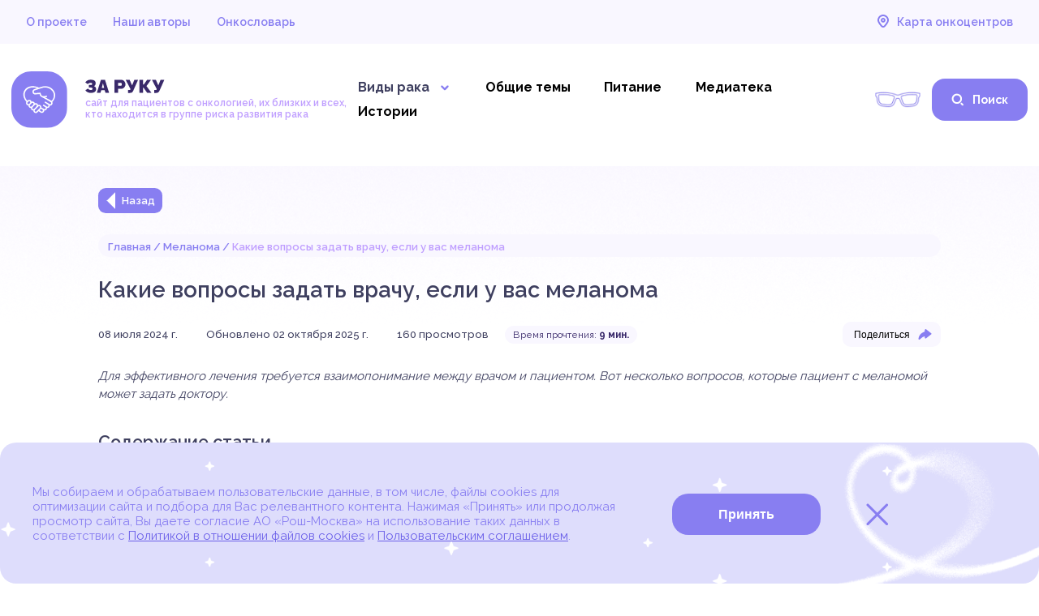

--- FILE ---
content_type: text/html; charset=utf-8
request_url: https://zaruku.ru/melanoma/kakie-voprosy-zadat-vrachu-esli-u-vas-melanoma/
body_size: 27996
content:


<!DOCTYPE html>
<html lang="ru">
    <head>
        <meta charset="utf-8" />
        
        <title> Какие вопросы задать врачу, если у вас меланома | Статьи на тему «Меланома» | Портал «За Руку»</title>

        
            <meta name="description" content="🔍 Эксперты ЗаРуку разобрали в статье какие вопросы нужно задать врачу при меланоме. ✔️ Социальное медиа для людей с онкозаболеваниями и их близких." />
        

        
            <meta name="keywords" content="Какие вопросы задать врачу, если у вас меланома, Меланома, портал за руку, информация об онкозаболеваниях, статьи, видео, подкасты">
        
        

        <meta name="viewport" content="width=device-width, initial-scale=1" />
        <meta http-equiv="X-UA-Compatible" content="IE=edge">
        <meta name="viewport" content="width=device-width, initial-scale=1, maximum-scale=1">
        <meta name="google-site-verification" content="onRVlMcv7yEH6T0XSYt4aAENtf-swLLWeUkEMZC7xjM" />
        
        
        
        <meta property="og:site_name" content="ЗА РУКУ">
        
        <meta property="og:title" content="Какие вопросы задать врачу, если у вас меланома">
        
        <meta property="twitter:title" content="Какие вопросы задать врачу, если у вас меланома">
        
        <meta property="description" content="🔍 Эксперты ЗаРуку разобрали в статье какие вопросы нужно задать врачу при меланоме. ✔️ Социальное медиа для людей с онкозаболеваниями и их близких.">
        
        <meta property="og:url" content="https://zaruku.ru/melanoma/kakie-voprosy-zadat-vrachu-esli-u-vas-melanoma/">
        
        <meta property="twitter:url" content="https://zaruku.ru/melanoma/kakie-voprosy-zadat-vrachu-esli-u-vas-melanoma/">
        
        <meta property="og:type" content="article">
        
        <meta property="og:image" content="https://zaruku.ru/media/original_images/Kakie_voprosy_zadat_vrachu_esli_u_vas_melanoma.png">
        
        <meta property="og:image:secure_url" content="https://zaruku.ru/media/original_images/Kakie_voprosy_zadat_vrachu_esli_u_vas_melanoma.png">
        
        <meta property="twitter:image" content="https://zaruku.ru/media/original_images/Kakie_voprosy_zadat_vrachu_esli_u_vas_melanoma.png">
        
        <meta property="og:image:width" content="4047">
        
        <meta property="og:image:height" content="1317">
        
        <meta property="twitter:card" content="summary_large_image">
        

        
        

        
        <link rel="stylesheet" type="text/css" href="/static/css/zaruku.d41d8cd98f00.css">
        <link rel="stylesheet" href="/static/css/style.aa37d685c484.css?v=1.2.8">
        <link rel="stylesheet" href="/static/css/swiper.min.27fddf2d9617.css">
        <link rel="stylesheet" href="/static/css/cookies.1b66777e9bce.css">

        
        
        

        <link rel="icon" href="/static/favicon.80dfa6d41da1.ico" sizes="32x32">
        <link rel="icon" href="/static/img/favicon.3a07c5c72444.svg" type="image/svg+xml">
        <link rel="apple-touch-icon" sizes="72x72" href="/static/img/apple-touch-icon-72x72.472f66589912.png">
        <link rel="apple-touch-icon" sizes="114x114" href="/static/img/apple-touch-icon-114x114.1f597f969821.png">
        <link rel="canonical" href="https://zaruku.ru/melanoma/kakie-voprosy-zadat-vrachu-esli-u-vas-melanoma/">

        <meta name="theme-color" content="#887EF1">
        <meta name="msapplication-navbutton-color" content="#887EF1">
        <meta name="apple-mobile-web-app-status-bar-style" content="#887EF1">

    </head>
    <body class="template-blogpage">
        <!-- Yandex.Metrika counter -->
        <script type="text/javascript" >
            (function(m,e,t,r,i,k,a){m[i]=m[i]||function(){(m[i].a=m[i].a||[]).push(arguments)};
            m[i].l=1*new Date();
            for (var j = 0; j < document.scripts.length; j++) {if (document.scripts[j].src === r) { return; }}
            k=e.createElement(t),a=e.getElementsByTagName(t)[0],k.async=1,k.src=r,a.parentNode.insertBefore(k,a)})
            (window, document, "script", "https://mc.yandex.ru/metrika/tag.js", "ym");
        
            ym(66624469, "init", {
                clickmap:true,
                trackLinks:true,
                accurateTrackBounce:true,
                webvisor:true
            });
        </script>
        <noscript><div><img src="https://mc.yandex.ru/watch/66624469" style="position:absolute; left:-9999px;" alt="" /></div></noscript>
        <!-- /Yandex.Metrika counter -->
 

        <div class="page">
            

<section class="header-search">
    <div class="container">
        <div class="header-search__wrapper">
            <span class="header-search__wrapper-prev"><svg viewBox="0 0 22 22"><use xlink:href="/static/img/sprite.a27515943888.svg#arrow-02"></use></svg></span>
            <div class="header-search__wrapper-dropdown">
                <ul class="header-search__wrapper-dropdown-item">
                    
                        
                        
                    
                </ul>
                <form role="search" method="get" action="/search/" id="head_search_form" style="width: 100%;">
                    <input type="text" name="query" class="header-search__wrapper-dropdown-input" placeholder="Начать поиск">
                </form>
                    <span data-da=".header-search__wrapper, 600, last" class="header-bottom__btn search__button"><svg viewBox="0 0 22 22"><use xlink:href="/static/img/sprite.a27515943888.svg#search"></use></svg>Поиск</span>
            </div>
            <div data-da=".header-search__wrapper-dropdown, 600, last" class="header-search__close">
                <span></span>
                <span></span>
            </div>
        </div>
    </div>
</section>
<section class="header">
    <div class="container">
        <div class="header-top">
            <div>
                <a href="/obshie-temy/" data-da=".mobile__menu-wrapper, 600, 5" class="header-top__link mobile-link only_mobile_link">Общие темы</a>
                <a href="/pitanie/" data-da=".mobile__menu-wrapper, 600, 5" class="header-top__link mobile-link only_mobile_link">Питание</a>
                <a href="/medialib/" data-da=".mobile__menu-wrapper, 600, 5" class="header-top__link mobile-link only_mobile_link">Медиатека</a>
                <a href="/istorii/" data-da=".mobile__menu-wrapper, 600, 5" class="header-top__link mobile-link only_mobile_link">Истории</a>
                <a href="/about" data-da=".mobile__menu-wrapper, 600, 3" class="header-top__link mobile-link">О проекте</a>
                <a href="/authors" data-da=".mobile__menu-wrapper, 600, 4" class="header-top__link mobile-link">Наши авторы</a>
                <a href="/oncodictionary" data-da=".mobile__menu-wrapper, 600, 5" class="header-top__link mobile-link">Онкословарь</a>
                
            </div>
            <div>
                <a href="/map" data-da=".mobile__menu-wrapper, 600, 6" class="header-top__link"><img src="/static/img/location-icon.87c96650b934.svg" alt="" loading="lazy">Карта онкоцентров</a>
                
                
            </div>
        </div>
        <header class="header-bottom">
            <a href="/" class="header-bottom__logo">
                <img class="header-bottom__logo-favicon" src="/static/img/favicon.3a07c5c72444.svg" alt="" class="header-bottom__logo" loading="lazy">
                <span>
                    <img class="header-bottom__logo-name" src="/static/img/za-ruku.1930ada7b9bf.svg" alt="" loading="lazy">
                    <p class="header-bottom__logo-text">Сайт для пациентов с онкологией, их близких и всех,<br>кто находится в группе риска развития рака</p>
                </span>
            </a>
            <ul class="header-bottom__nav">
                <li class="header-bottom__nav-link">
                    <a class="header-bottom__nav-link-main" href="#">Виды рака<svg viewBox="0 0 18 19"><use xlink:href="/static/img/sprite.a27515943888.svg#arrow"></use></svg></a>
                    <div class="header-bottom__nav-link-main-dropdown">
                        
                        <ul data-da=".mobile__menu-wrapper.class, 600, 0" class="header-bottom__nav-link-main-dropdown-list">
                            
                                

                                

                                 
                                    
                                
                            <li class="header-bottom__nav-link-main-dropdown-list-block">
                                <div class="header-bottom__nav-link-main-dropdown-list-block-name">
                                    <a href="/rak-molochnoj-zhelezy/" class="header-bottom__nav-link-main-dropdown-list-block-href"></a>
                                        <span class="light-red">
                                            <picture><source srcset="/media/images/Ikonki_1_vsO7M6s.format-webp.width-60.webp" type="image/webp"><img alt="Иконки (1)" height="60" src="/media/images/Ikonki_1_vsO7M6s.format-jpeg.width-60.jpg" width="60"></picture>
                                        </span>
                                        <p>Рак молочной железы</p>
                                    <svg viewBox="0 0 18 19"><use xlink:href="/static/img/sprite.a27515943888.svg#arrow"></use></svg>
                                </div>
                                
                                <ul class="header-bottom__nav-link-main-dropdown-list-block-list">
                                    
                                    
                                    <li>
                                        <a href="/rak-molochnoj-zhelezy/profilaktika">
                                                <span class="header-bottom__nav-dropdown-icon light-red">
                                                    
                                                    <picture><source srcset="/media/images/Ikonka_Profilaktika_rozovyy.format-webp.width-60.webp" type="image/webp"><img alt="Иконка Профилактика розовый" height="57" src="/media/images/Ikonka_Profilaktika_rozovyy.format-jpeg.width-60.jpg" width="60"></picture>
                                                </span>
                                                Профилактика
                                                <p class="number">
                                                    (4)
                                                    
                                                </p>
                                        </a>
                                    </li>
                                    
                                    
                                    
                                    <li>
                                        <a href="/rak-molochnoj-zhelezy/diagnostika">
                                                <span class="header-bottom__nav-dropdown-icon light-red">
                                                    
                                                    <picture><source srcset="/media/images/Ikonka__Diagnostika_rozovyy.format-webp.width-60.webp" type="image/webp"><img alt="Иконка  Диагностика розовый" height="57" src="/media/images/Ikonka__Diagnostika_rozovyy.format-jpeg.width-60.jpg" width="60"></picture>
                                                </span>
                                                Диагностика
                                                <p class="number">
                                                    (15)
                                                    
                                                </p>
                                        </a>
                                    </li>
                                    
                                    
                                    
                                    <li>
                                        <a href="/rak-molochnoj-zhelezy/lechenie">
                                                <span class="header-bottom__nav-dropdown-icon light-red">
                                                    
                                                    <picture><source srcset="/media/images/Ikonka_Lechenie_rozovyy.format-webp.width-60.webp" type="image/webp"><img alt="Иконка Лечение розовый" height="55" src="/media/images/Ikonka_Lechenie_rozovyy.format-jpeg.width-60.jpg" width="60"></picture>
                                                </span>
                                                Лечение
                                                <p class="number">
                                                    (22)
                                                    
                                                </p>
                                        </a>
                                    </li>
                                    
                                    
                                    
                                    <li>
                                        <a href="/rak-molochnoj-zhelezy/lichnyj-opyt">
                                                <span class="header-bottom__nav-dropdown-icon light-red">
                                                    
                                                    <picture><source srcset="/media/images/Ikonka_Lichnyy_opyt_rozovyy.format-webp.width-60.webp" type="image/webp"><img alt="Иконка Личный опыт розовый" height="57" src="/media/images/Ikonka_Lichnyy_opyt_rozovyy.format-jpeg.width-60.jpg" width="60"></picture>
                                                </span>
                                                Личный опыт
                                                <p class="number">
                                                    (8)
                                                    
                                                </p>
                                        </a>
                                    </li>
                                    
                                    
                                    
                                    <li>
                                        <a href="/rak-molochnoj-zhelezy/zhizn-s-rakom">
                                                <span class="header-bottom__nav-dropdown-icon light-red">
                                                    
                                                    <picture><source srcset="/media/images/Ikonka_Zhizn_s_rakom_rozovyy.format-webp.width-60.webp" type="image/webp"><img alt="Иконка Жизнь с раком розовый" height="57" src="/media/images/Ikonka_Zhizn_s_rakom_rozovyy.format-jpeg.width-60.jpg" width="60"></picture>
                                                </span>
                                                Жизнь с раком
                                                <p class="number">
                                                    (8)
                                                    
                                                </p>
                                        </a>
                                    </li>
                                    
                                    
                                    
                                    <li>
                                        <a href="/rak-molochnoj-zhelezy/zhizn-posle-raka">
                                                <span class="header-bottom__nav-dropdown-icon light-red">
                                                    
                                                    <picture><source srcset="/media/images/Ikonka_Zhizn_posle_raka_rozovyy.format-webp.width-60.webp" type="image/webp"><img alt="Иконка Жизнь после рака розовый" height="57" src="/media/images/Ikonka_Zhizn_posle_raka_rozovyy.format-jpeg.width-60.jpg" width="60"></picture>
                                                </span>
                                                Жизнь после рака
                                                <p class="number">
                                                    (4)
                                                    
                                                </p>
                                        </a>
                                    </li>
                                    
                                    
                                    
                                    <li>
                                        <a href="/rak-molochnoj-zhelezy/yuridicheskaya-pomosh">
                                                <span class="header-bottom__nav-dropdown-icon light-red">
                                                    
                                                    <picture><source srcset="/media/images/Ikonka_Pomoshch_rozovyy.format-webp.width-60.webp" type="image/webp"><img alt="Иконка Помощь розовый" height="57" src="/media/images/Ikonka_Pomoshch_rozovyy.format-jpeg.width-60.jpg" width="60"></picture>
                                                </span>
                                                Юридическая помощь
                                                <p class="number">
                                                    (4)
                                                    
                                                </p>
                                        </a>
                                    </li>
                                    
                                    
                                    
                                    <li>
                                        <a href="/rak-molochnoj-zhelezy/o-zabolevanii">
                                                <span class="header-bottom__nav-dropdown-icon light-red">
                                                    
                                                    <picture><source srcset="/media/images/Ikonka_O_zabolevanii_rozovyy.format-webp.width-60.webp" type="image/webp"><img alt="Иконка О заболевании розовый" height="57" src="/media/images/Ikonka_O_zabolevanii_rozovyy.format-jpeg.width-60.jpg" width="60"></picture>
                                                </span>
                                                О заболевании
                                                <p class="number">
                                                    (13)
                                                    
                                                </p>
                                        </a>
                                    </li>
                                    
                                    
                                    
                                    <li>
                                        <a href="/rak-molochnoj-zhelezy/instrukcii">
                                                <span class="header-bottom__nav-dropdown-icon light-red">
                                                    
                                                    <picture><source srcset="/media/images/Ikonka_Instruktsii_rozovyy.format-webp.width-60.webp" type="image/webp"><img alt="Иконка Инструкции розовый" height="57" src="/media/images/Ikonka_Instruktsii_rozovyy.format-jpeg.width-60.jpg" width="60"></picture>
                                                </span>
                                                Инструкции
                                                <p class="number">
                                                    (7)
                                                    
                                                </p>
                                        </a>
                                    </li>
                                    
                                    
                                </ul>
                                
                            </li>
                                
                            
                                

                                

                                 
                                    
                                
                            <li class="header-bottom__nav-link-main-dropdown-list-block">
                                <div class="header-bottom__nav-link-main-dropdown-list-block-name">
                                    <a href="/rak-lyogkogo/" class="header-bottom__nav-link-main-dropdown-list-block-href"></a>
                                        <span class="light-orange">
                                            <picture><source srcset="/media/images/Ikonki_Z3C0qHq.format-webp.width-60.webp" type="image/webp"><img alt="Иконки" height="59" src="/media/images/Ikonki_Z3C0qHq.format-jpeg.width-60.jpg" width="60"></picture>
                                        </span>
                                        <p>Рак легкого</p>
                                    <svg viewBox="0 0 18 19"><use xlink:href="/static/img/sprite.a27515943888.svg#arrow"></use></svg>
                                </div>
                                
                                <ul class="header-bottom__nav-link-main-dropdown-list-block-list">
                                    
                                    
                                    <li>
                                        <a href="/rak-lyogkogo/profilaktika">
                                                <span class="header-bottom__nav-dropdown-icon light-orange">
                                                    
                                                    <picture><source srcset="/media/images/Ikonka_Profilaktika_oranzhevyy.format-webp.width-60.webp" type="image/webp"><img alt="Иконка Профилактика оранжевый" height="57" src="/media/images/Ikonka_Profilaktika_oranzhevyy.format-jpeg.width-60.jpg" width="60"></picture>
                                                </span>
                                                Профилактика
                                                <p class="number">
                                                    (13)
                                                    
                                                </p>
                                        </a>
                                    </li>
                                    
                                    
                                    
                                    <li>
                                        <a href="/rak-lyogkogo/diagnostika">
                                                <span class="header-bottom__nav-dropdown-icon light-orange">
                                                    
                                                    <picture><source srcset="/media/images/Ikonka_Diagnostika_oranzhevyy.format-webp.width-60.webp" type="image/webp"><img alt="Иконка Диагностика оранжевый" height="57" src="/media/images/Ikonka_Diagnostika_oranzhevyy.format-jpeg.width-60.jpg" width="60"></picture>
                                                </span>
                                                Диагностика
                                                <p class="number">
                                                    (20)
                                                    
                                                </p>
                                        </a>
                                    </li>
                                    
                                    
                                    
                                    <li>
                                        <a href="/rak-lyogkogo/lechenie">
                                                <span class="header-bottom__nav-dropdown-icon light-orange">
                                                    
                                                    <picture><source srcset="/media/images/Ikonka_Lechenie_oranzhevyy.format-webp.width-60.webp" type="image/webp"><img alt="Иконка Лечение оранжевый" height="55" src="/media/images/Ikonka_Lechenie_oranzhevyy.format-jpeg.width-60.jpg" width="60"></picture>
                                                </span>
                                                Лечение
                                                <p class="number">
                                                    (50)
                                                    
                                                </p>
                                        </a>
                                    </li>
                                    
                                    
                                    
                                    <li>
                                        <a href="/rak-lyogkogo/lichnyj-opyt">
                                                <span class="header-bottom__nav-dropdown-icon light-orange">
                                                    
                                                    <picture><source srcset="/media/images/Ikonka_Lichnyy_opyt_oranzhevyy.format-webp.width-60.webp" type="image/webp"><img alt="Иконка Личный опыт оранжевый" height="57" src="/media/images/Ikonka_Lichnyy_opyt_oranzhevyy.format-jpeg.width-60.jpg" width="60"></picture>
                                                </span>
                                                Личный опыт
                                                <p class="number">
                                                    (2)
                                                    
                                                </p>
                                        </a>
                                    </li>
                                    
                                    
                                    
                                    <li>
                                        <a href="/rak-lyogkogo/zhizn-s-rakom">
                                                <span class="header-bottom__nav-dropdown-icon light-orange">
                                                    
                                                    <picture><source srcset="/media/images/Ikonka_Zhizn_s_rakom_oranzhevyy.format-webp.width-60.webp" type="image/webp"><img alt="Иконка Жизнь с раком оранжевый" height="57" src="/media/images/Ikonka_Zhizn_s_rakom_oranzhevyy.format-jpeg.width-60.jpg" width="60"></picture>
                                                </span>
                                                Жизнь с раком
                                                <p class="number">
                                                    (10)
                                                    
                                                </p>
                                        </a>
                                    </li>
                                    
                                    
                                    
                                    <li>
                                        <a href="/rak-lyogkogo/zhizn-posle-raka">
                                                <span class="header-bottom__nav-dropdown-icon light-orange">
                                                    
                                                    <picture><source srcset="/media/images/Ikonka_Zhizn_posle_raka_oranzhevyy.format-webp.width-60.webp" type="image/webp"><img alt="Иконка Жизнь после рака оранжевый" height="57" src="/media/images/Ikonka_Zhizn_posle_raka_oranzhevyy.format-jpeg.width-60.jpg" width="60"></picture>
                                                </span>
                                                Жизнь после рака
                                                <p class="number">
                                                    (4)
                                                    
                                                </p>
                                        </a>
                                    </li>
                                    
                                    
                                    
                                    <li>
                                        <a href="/rak-lyogkogo/yuridicheskaya-pomosh">
                                                <span class="header-bottom__nav-dropdown-icon light-orange">
                                                    
                                                    <picture><source srcset="/media/images/Ikonka_Pomoshch_oranzhevyy.format-webp.width-60.webp" type="image/webp"><img alt="Иконка Помощь оранжевый" height="57" src="/media/images/Ikonka_Pomoshch_oranzhevyy.format-jpeg.width-60.jpg" width="60"></picture>
                                                </span>
                                                Юридическая помощь
                                                <p class="number">
                                                    (3)
                                                    
                                                </p>
                                        </a>
                                    </li>
                                    
                                    
                                    
                                    <li>
                                        <a href="/rak-lyogkogo/o-zabolevanii">
                                                <span class="header-bottom__nav-dropdown-icon light-orange">
                                                    
                                                    <picture><source srcset="/media/images/Ikonka_O_zabolevanii_oranzhevyy.format-webp.width-60.webp" type="image/webp"><img alt="Иконка О заболевании оранжевый" height="57" src="/media/images/Ikonka_O_zabolevanii_oranzhevyy.format-jpeg.width-60.jpg" width="60"></picture>
                                                </span>
                                                О заболевании
                                                <p class="number">
                                                    (24)
                                                    
                                                </p>
                                        </a>
                                    </li>
                                    
                                    
                                    
                                    <li>
                                        <a href="/rak-lyogkogo/instrukcii">
                                                <span class="header-bottom__nav-dropdown-icon light-orange">
                                                    
                                                    <picture><source srcset="/media/images/Ikonka_Instruktsii_oranzhevyy.format-webp.width-60.webp" type="image/webp"><img alt="Иконка Инструкции оранжевый" height="57" src="/media/images/Ikonka_Instruktsii_oranzhevyy.format-jpeg.width-60.jpg" width="60"></picture>
                                                </span>
                                                Инструкции
                                                <p class="number">
                                                    (3)
                                                    
                                                </p>
                                        </a>
                                    </li>
                                    
                                    
                                </ul>
                                
                            </li>
                                
                            
                                

                                

                                 
                                    
                                
                            <li class="header-bottom__nav-link-main-dropdown-list-block">
                                <div class="header-bottom__nav-link-main-dropdown-list-block-name">
                                    <a href="/obshie-temy/" class="header-bottom__nav-link-main-dropdown-list-block-href"></a>
                                        <span class="shade-of-pink">
                                            <picture><source srcset="/media/images/Ikonki_Q04uIaq.format-webp.width-60.webp" type="image/webp"><img alt="Иконки" height="60" src="/media/images/Ikonki_Q04uIaq.format-jpeg.width-60.jpg" width="60"></picture>
                                        </span>
                                        <p>Общие темы</p>
                                    <svg viewBox="0 0 18 19"><use xlink:href="/static/img/sprite.a27515943888.svg#arrow"></use></svg>
                                </div>
                                
                                <ul class="header-bottom__nav-link-main-dropdown-list-block-list">
                                    
                                    
                                    <li>
                                        <a href="/obshie-temy/profilaktika">
                                                <span class="header-bottom__nav-dropdown-icon shade-of-pink">
                                                    
                                                    <picture><source srcset="/media/images/Ikonka_Profilaktika_fioletovyy.format-webp.width-60.webp" type="image/webp"><img alt="Иконка Профилактика фиолетовый" height="57" src="/media/images/Ikonka_Profilaktika_fioletovyy.format-jpeg.width-60.jpg" width="60"></picture>
                                                </span>
                                                Профилактика
                                                <p class="number">
                                                    (8)
                                                    
                                                </p>
                                        </a>
                                    </li>
                                    
                                    
                                    
                                    <li>
                                        <a href="/obshie-temy/diagnostika">
                                                <span class="header-bottom__nav-dropdown-icon shade-of-pink">
                                                    
                                                    <picture><source srcset="/media/images/Ikonka_Diagnostika_fioletovyy.format-webp.width-60.webp" type="image/webp"><img alt="Иконка Диагностика фиолетовый" height="57" src="/media/images/Ikonka_Diagnostika_fioletovyy.format-jpeg.width-60.jpg" width="60"></picture>
                                                </span>
                                                Диагностика
                                                <p class="number">
                                                    (11)
                                                    
                                                </p>
                                        </a>
                                    </li>
                                    
                                    
                                    
                                    <li>
                                        <a href="/obshie-temy/lechenie">
                                                <span class="header-bottom__nav-dropdown-icon shade-of-pink">
                                                    
                                                    <picture><source srcset="/media/images/Ikonka_Lechenie_fioletovyy.format-webp.width-60.webp" type="image/webp"><img alt="Иконка Лечение фиолетовый" height="55" src="/media/images/Ikonka_Lechenie_fioletovyy.format-jpeg.width-60.jpg" width="60"></picture>
                                                </span>
                                                Лечение
                                                <p class="number">
                                                    (20)
                                                    
                                                </p>
                                        </a>
                                    </li>
                                    
                                    
                                    
                                    <li>
                                        <a href="/obshie-temy/lichnyj-opyt">
                                                <span class="header-bottom__nav-dropdown-icon shade-of-pink">
                                                    
                                                    <picture><source srcset="/media/images/Ikonka_Lichnyy_opyt_fioletovyy.format-webp.width-60.webp" type="image/webp"><img alt="Иконка Личный опыт фиолетовый" height="57" src="/media/images/Ikonka_Lichnyy_opyt_fioletovyy.format-jpeg.width-60.jpg" width="60"></picture>
                                                </span>
                                                Личный опыт
                                                <p class="number">
                                                    (4)
                                                    
                                                </p>
                                        </a>
                                    </li>
                                    
                                    
                                    
                                    <li>
                                        <a href="/obshie-temy/zhizn-s-rakom">
                                                <span class="header-bottom__nav-dropdown-icon shade-of-pink">
                                                    
                                                    <picture><source srcset="/media/images/Ikonka_Zhizn_s_rakom_fioletvyy.format-webp.width-60.webp" type="image/webp"><img alt="Иконка Жизнь с раком фиолетвый" height="57" src="/media/images/Ikonka_Zhizn_s_rakom_fioletvyy.format-jpeg.width-60.jpg" width="60"></picture>
                                                </span>
                                                Жизнь с раком
                                                <p class="number">
                                                    (31)
                                                    
                                                </p>
                                        </a>
                                    </li>
                                    
                                    
                                    
                                    <li>
                                        <a href="/obshie-temy/zhizn-posle-raka">
                                                <span class="header-bottom__nav-dropdown-icon shade-of-pink">
                                                    
                                                    <picture><source srcset="/media/images/Ikonka_Zhizn_posle_raka_fioletovyy.format-webp.width-60.webp" type="image/webp"><img alt="Иконка Жизнь после рака фиолетовый" height="57" src="/media/images/Ikonka_Zhizn_posle_raka_fioletovyy.format-jpeg.width-60.jpg" width="60"></picture>
                                                </span>
                                                Жизнь после рака
                                                <p class="number">
                                                    (4)
                                                    
                                                </p>
                                        </a>
                                    </li>
                                    
                                    
                                    
                                    <li>
                                        <a href="/obshie-temy/yuridicheskaya-pomosh">
                                                <span class="header-bottom__nav-dropdown-icon shade-of-pink">
                                                    
                                                    <picture><source srcset="/media/images/Ikonka_Pomoshch_fioletovyy.format-webp.width-60.webp" type="image/webp"><img alt="Иконка Помощь фиолетовый" height="57" src="/media/images/Ikonka_Pomoshch_fioletovyy.format-jpeg.width-60.jpg" width="60"></picture>
                                                </span>
                                                Юридическая помощь
                                                <p class="number">
                                                    (11)
                                                    
                                                </p>
                                        </a>
                                    </li>
                                    
                                    
                                    
                                    <li>
                                        <a href="/obshie-temy/psihologiya">
                                                <span class="header-bottom__nav-dropdown-icon shade-of-pink">
                                                    
                                                    <picture><source srcset="/media/images/Ikonka_Psikhologiya_i_pitanie.format-webp.width-60.webp" type="image/webp"><img alt="Иконка Психология и питание" height="57" src="/media/images/Ikonka_Psikhologiya_i_pitanie.format-jpeg.width-60.jpg" width="60"></picture>
                                                </span>
                                                Психология
                                                <p class="number">
                                                    (15)
                                                    
                                                </p>
                                        </a>
                                    </li>
                                    
                                    
                                    
                                    <li>
                                        <a href="/obshie-temy/instrukcii">
                                                <span class="header-bottom__nav-dropdown-icon shade-of-pink">
                                                    
                                                    <picture><source srcset="/media/images/Ikonka_Instruktsii_fioletovyy.format-webp.width-60.webp" type="image/webp"><img alt="Иконка Инструкции фиолетовый" height="57" src="/media/images/Ikonka_Instruktsii_fioletovyy.format-jpeg.width-60.jpg" width="60"></picture>
                                                </span>
                                                Инструкции
                                                <p class="number">
                                                    (17)
                                                    
                                                </p>
                                        </a>
                                    </li>
                                    
                                    
                                </ul>
                                
                            </li>
                                
                            
                                

                                

                                 
                                    
                                
                            <li class="header-bottom__nav-link-main-dropdown-list-block">
                                <div class="header-bottom__nav-link-main-dropdown-list-block-name">
                                    <a href="/rak-pecheni/" class="header-bottom__nav-link-main-dropdown-list-block-href"></a>
                                        <span class="light-green-2">
                                            <picture><source srcset="/media/images/Ikonki_5_pDddj5S.format-webp.width-60.webp" type="image/webp"><img alt="Иконки (5)" height="60" src="/media/images/Ikonki_5_pDddj5S.format-jpeg.width-60.jpg" width="60"></picture>
                                        </span>
                                        <p>Рак печени</p>
                                    <svg viewBox="0 0 18 19"><use xlink:href="/static/img/sprite.a27515943888.svg#arrow"></use></svg>
                                </div>
                                
                                <ul class="header-bottom__nav-link-main-dropdown-list-block-list">
                                    
                                    
                                    <li>
                                        <a href="/rak-pecheni/profilaktika">
                                                <span class="header-bottom__nav-dropdown-icon light-green-2">
                                                    
                                                    <picture><source srcset="/media/images/Ikonka_Profilaktika_zelenyy.format-webp.width-60.webp" type="image/webp"><img alt="Иконка Профилактика зеленый" height="57" src="/media/images/Ikonka_Profilaktika_zelenyy.format-jpeg.width-60.jpg" width="60"></picture>
                                                </span>
                                                Профилактика
                                                <p class="number">
                                                    (16)
                                                    
                                                </p>
                                        </a>
                                    </li>
                                    
                                    
                                    
                                    <li>
                                        <a href="/rak-pecheni/diagnostika">
                                                <span class="header-bottom__nav-dropdown-icon light-green-2">
                                                    
                                                    <picture><source srcset="/media/images/Ikonka_Diagnostika_zelenyy.format-webp.width-60.webp" type="image/webp"><img alt="Иконка Диагностика зеленый" height="57" src="/media/images/Ikonka_Diagnostika_zelenyy.format-jpeg.width-60.jpg" width="60"></picture>
                                                </span>
                                                Диагностика
                                                <p class="number">
                                                    (8)
                                                    
                                                </p>
                                        </a>
                                    </li>
                                    
                                    
                                    
                                    <li>
                                        <a href="/rak-pecheni/lechenie">
                                                <span class="header-bottom__nav-dropdown-icon light-green-2">
                                                    
                                                    <picture><source srcset="/media/images/Ikonka_Lechenie_zelenyy.format-webp.width-60.webp" type="image/webp"><img alt="Иконка Лечение зеленый" height="55" src="/media/images/Ikonka_Lechenie_zelenyy.format-jpeg.width-60.jpg" width="60"></picture>
                                                </span>
                                                Лечение
                                                <p class="number">
                                                    (19)
                                                    
                                                </p>
                                        </a>
                                    </li>
                                    
                                    
                                    
                                    <li>
                                        <a href="/rak-pecheni/lichnyj-opyt">
                                                <span class="header-bottom__nav-dropdown-icon light-green-2">
                                                    
                                                    <picture><source srcset="/media/images/Ikonka_Lichnyy_opyt_zelenyy.format-webp.width-60.webp" type="image/webp"><img alt="Иконка Личный опыт зеленый" height="57" src="/media/images/Ikonka_Lichnyy_opyt_zelenyy.format-jpeg.width-60.jpg" width="60"></picture>
                                                </span>
                                                Личный опыт
                                                <p class="number">
                                                    (5)
                                                    
                                                </p>
                                        </a>
                                    </li>
                                    
                                    
                                    
                                    <li>
                                        <a href="/rak-pecheni/zhizn-s-rakom">
                                                <span class="header-bottom__nav-dropdown-icon light-green-2">
                                                    
                                                    <picture><source srcset="/media/images/Ikonka_Zhizn_s_rakom_zelenyy.format-webp.width-60.webp" type="image/webp"><img alt="Иконка Жизнь с раком зеленый" height="57" src="/media/images/Ikonka_Zhizn_s_rakom_zelenyy.format-jpeg.width-60.jpg" width="60"></picture>
                                                </span>
                                                Жизнь с раком
                                                <p class="number">
                                                    (4)
                                                    
                                                </p>
                                        </a>
                                    </li>
                                    
                                    
                                    
                                    <li>
                                        <a href="/rak-pecheni/zhizn-posle-raka">
                                                <span class="header-bottom__nav-dropdown-icon light-green-2">
                                                    
                                                    <picture><source srcset="/media/images/Ikonka_Zhizn_posle_raka_zelenyy.format-webp.width-60.webp" type="image/webp"><img alt="Иконка Жизнь после рака зеленый" height="57" src="/media/images/Ikonka_Zhizn_posle_raka_zelenyy.format-jpeg.width-60.jpg" width="60"></picture>
                                                </span>
                                                Жизнь после рака
                                                <p class="number">
                                                    (0)
                                                    
                                                </p>
                                        </a>
                                    </li>
                                    
                                    
                                    
                                    <li>
                                        <a href="/rak-pecheni/yuridicheskaya-pomosh">
                                                <span class="header-bottom__nav-dropdown-icon light-green-2">
                                                    
                                                    <picture><source srcset="/media/images/Ikonka_Pomoshch_zelenyy.format-webp.width-60.webp" type="image/webp"><img alt="Иконка Помощь зеленый" height="57" src="/media/images/Ikonka_Pomoshch_zelenyy.format-jpeg.width-60.jpg" width="60"></picture>
                                                </span>
                                                Юридическая помощь
                                                <p class="number">
                                                    (4)
                                                    
                                                </p>
                                        </a>
                                    </li>
                                    
                                    
                                    
                                    <li>
                                        <a href="/rak-pecheni/o-zabolevanii">
                                                <span class="header-bottom__nav-dropdown-icon light-green-2">
                                                    
                                                    <picture><source srcset="/media/images/Ikonka_O_zabolevanii_zelenyy.format-webp.width-60.webp" type="image/webp"><img alt="Иконка О заболевании зеленый" height="57" src="/media/images/Ikonka_O_zabolevanii_zelenyy.format-jpeg.width-60.jpg" width="60"></picture>
                                                </span>
                                                О заболевании
                                                <p class="number">
                                                    (15)
                                                    
                                                </p>
                                        </a>
                                    </li>
                                    
                                    
                                    
                                    <li>
                                        <a href="/rak-pecheni/instrukcii">
                                                <span class="header-bottom__nav-dropdown-icon light-green-2">
                                                    
                                                    <picture><source srcset="/media/images/Ikonka_Instruktsii_zelenyy.format-webp.width-60.webp" type="image/webp"><img alt="Иконка Инструкции зеленый" height="57" src="/media/images/Ikonka_Instruktsii_zelenyy.format-jpeg.width-60.jpg" width="60"></picture>
                                                </span>
                                                Инструкции
                                                <p class="number">
                                                    (1)
                                                    
                                                </p>
                                        </a>
                                    </li>
                                    
                                    
                                </ul>
                                
                            </li>
                                
                            
                                

                                

                                
                                    
                                
                            <li class="header-bottom__nav-link-main-dropdown-list-block">
                                <div class="header-bottom__nav-link-main-dropdown-list-block-name">
                                    <a href="/melanoma/" class="header-bottom__nav-link-main-dropdown-list-block-href"></a>
                                        <span class="shade">
                                            <picture><source srcset="/media/images/Ikonki_3_ZEWXI2g.format-webp.width-60.webp" type="image/webp"><img alt="Иконки (3)" height="60" src="/media/images/Ikonki_3_ZEWXI2g.format-jpeg.width-60.jpg" width="60"></picture>
                                        </span>
                                        <p>Меланома</p>
                                    <svg viewBox="0 0 18 19"><use xlink:href="/static/img/sprite.a27515943888.svg#arrow"></use></svg>
                                </div>
                                
                                <ul class="header-bottom__nav-link-main-dropdown-list-block-list">
                                    
                                    
                                    <li>
                                        <a href="/melanoma/profilaktika">
                                                <span class="header-bottom__nav-dropdown-icon shade">
                                                    
                                                    <picture><source srcset="/media/images/Ikonka_Profilaktika_chernyy.format-webp.width-60.webp" type="image/webp"><img alt="Иконка Профилактика черный" height="57" src="/media/images/Ikonka_Profilaktika_chernyy.format-jpeg.width-60.jpg" width="60"></picture>
                                                </span>
                                                Профилактика
                                                <p class="number">
                                                    (12)
                                                    
                                                </p>
                                        </a>
                                    </li>
                                    
                                    
                                    
                                    <li>
                                        <a href="/melanoma/diagnostika">
                                                <span class="header-bottom__nav-dropdown-icon shade">
                                                    
                                                    <picture><source srcset="/media/images/Ikonka_Diagnostika_chernyy.format-webp.width-60.webp" type="image/webp"><img alt="Иконка Диагностика черный" height="57" src="/media/images/Ikonka_Diagnostika_chernyy.format-jpeg.width-60.jpg" width="60"></picture>
                                                </span>
                                                Диагностика
                                                <p class="number">
                                                    (14)
                                                    
                                                </p>
                                        </a>
                                    </li>
                                    
                                    
                                    
                                    <li>
                                        <a href="/melanoma/lechenie">
                                                <span class="header-bottom__nav-dropdown-icon shade">
                                                    
                                                    <picture><source srcset="/media/images/Ikonka_Lechenie_chernyy.format-webp.width-60.webp" type="image/webp"><img alt="Иконка Лечение черный" height="55" src="/media/images/Ikonka_Lechenie_chernyy.format-jpeg.width-60.jpg" width="60"></picture>
                                                </span>
                                                Лечение
                                                <p class="number">
                                                    (17)
                                                    
                                                </p>
                                        </a>
                                    </li>
                                    
                                    
                                    
                                    <li>
                                        <a href="/melanoma/lichnyj-opyt">
                                                <span class="header-bottom__nav-dropdown-icon shade">
                                                    
                                                    <picture><source srcset="/media/images/Ikonka_Lichnyy_opyt_chernyy.format-webp.width-60.webp" type="image/webp"><img alt="Иконка Личный опыт черный" height="57" src="/media/images/Ikonka_Lichnyy_opyt_chernyy.format-jpeg.width-60.jpg" width="60"></picture>
                                                </span>
                                                Личный опыт
                                                <p class="number">
                                                    (1)
                                                    
                                                </p>
                                        </a>
                                    </li>
                                    
                                    
                                    
                                    <li>
                                        <a href="/melanoma/zhizn-s-rakom">
                                                <span class="header-bottom__nav-dropdown-icon shade">
                                                    
                                                    <picture><source srcset="/media/images/Ikonka_Zhizn_s_rakom_chernyy.format-webp.width-60.webp" type="image/webp"><img alt="Иконка Жизнь с раком черный" height="57" src="/media/images/Ikonka_Zhizn_s_rakom_chernyy.format-jpeg.width-60.jpg" width="60"></picture>
                                                </span>
                                                Жизнь с раком
                                                <p class="number">
                                                    (4)
                                                    
                                                </p>
                                        </a>
                                    </li>
                                    
                                    
                                    
                                    <li>
                                        <a href="/melanoma/zhizn-posle-raka">
                                                <span class="header-bottom__nav-dropdown-icon shade">
                                                    
                                                    <picture><source srcset="/media/images/Ikonka_Zhizn_posle_raka_chernyy.format-webp.width-60.webp" type="image/webp"><img alt="Иконка Жизнь после рака черный" height="57" src="/media/images/Ikonka_Zhizn_posle_raka_chernyy.format-jpeg.width-60.jpg" width="60"></picture>
                                                </span>
                                                Жизнь после рака
                                                <p class="number">
                                                    (0)
                                                    
                                                </p>
                                        </a>
                                    </li>
                                    
                                    
                                    
                                    <li>
                                        <a href="/melanoma/yuridicheskaya-pomosh">
                                                <span class="header-bottom__nav-dropdown-icon shade">
                                                    
                                                    <picture><source srcset="/media/images/Ikonka_Pomoshch_chernyy.format-webp.width-60.webp" type="image/webp"><img alt="Иконка Помощь черный" height="57" src="/media/images/Ikonka_Pomoshch_chernyy.format-jpeg.width-60.jpg" width="60"></picture>
                                                </span>
                                                Юридическая помощь
                                                <p class="number">
                                                    (1)
                                                    
                                                </p>
                                        </a>
                                    </li>
                                    
                                    
                                    
                                    <li>
                                        <a href="/melanoma/o-zabolevanii">
                                                <span class="header-bottom__nav-dropdown-icon shade">
                                                    
                                                    <picture><source srcset="/media/images/Ikonka_O_zabolevanii_chernyy.format-webp.width-60.webp" type="image/webp"><img alt="Иконка О заболевании черный" height="57" src="/media/images/Ikonka_O_zabolevanii_chernyy.format-jpeg.width-60.jpg" width="60"></picture>
                                                </span>
                                                О заболевании
                                                <p class="number">
                                                    (12)
                                                    
                                                </p>
                                        </a>
                                    </li>
                                    
                                    
                                    
                                    <li>
                                        <a href="/melanoma/instrukcii">
                                                <span class="header-bottom__nav-dropdown-icon shade">
                                                    
                                                    <picture><source srcset="/media/images/Ikonka_Instruktsii_chernyy.format-webp.width-60.webp" type="image/webp"><img alt="Иконка Инструкции черный" height="57" src="/media/images/Ikonka_Instruktsii_chernyy.format-jpeg.width-60.jpg" width="60"></picture>
                                                </span>
                                                Инструкции
                                                <p class="number">
                                                    (4)
                                                    
                                                </p>
                                        </a>
                                    </li>
                                    
                                    
                                </ul>
                                
                            </li>
                                
                            
                                

                                

                                 
                                    
                                
                            <li class="header-bottom__nav-link-main-dropdown-list-block">
                                <div class="header-bottom__nav-link-main-dropdown-list-block-name">
                                    <a href="/rak-mochevogo-puzyrya/" class="header-bottom__nav-link-main-dropdown-list-block-href"></a>
                                        <span class="light-yellow">
                                            <picture><source srcset="/media/images/Ikonki_4bckcX4.format-webp.width-60.webp" type="image/webp"><img alt="Иконки" height="60" src="/media/images/Ikonki_4bckcX4.format-jpeg.width-60.jpg" width="60"></picture>
                                        </span>
                                        <p>Рак мочевого пузыря</p>
                                    <svg viewBox="0 0 18 19"><use xlink:href="/static/img/sprite.a27515943888.svg#arrow"></use></svg>
                                </div>
                                
                                <ul class="header-bottom__nav-link-main-dropdown-list-block-list">
                                    
                                    
                                    <li>
                                        <a href="/rak-mochevogo-puzyrya/profilaktika">
                                                <span class="header-bottom__nav-dropdown-icon light-yellow">
                                                    
                                                    <picture><source srcset="/media/images/Ikonka_Profilaktika_zheltyy.format-webp.width-60.webp" type="image/webp"><img alt="Иконка Профилактика желтый" height="57" src="/media/images/Ikonka_Profilaktika_zheltyy.format-jpeg.width-60.jpg" width="60"></picture>
                                                </span>
                                                Профилактика
                                                <p class="number">
                                                    (11)
                                                    
                                                </p>
                                        </a>
                                    </li>
                                    
                                    
                                    
                                    <li>
                                        <a href="/rak-mochevogo-puzyrya/diagnostika">
                                                <span class="header-bottom__nav-dropdown-icon light-yellow">
                                                    
                                                    <picture><source srcset="/media/images/Ikonka_Diagnostika_zheltyy.format-webp.width-60.webp" type="image/webp"><img alt="Иконка Диагностика желтый" height="57" src="/media/images/Ikonka_Diagnostika_zheltyy.format-jpeg.width-60.jpg" width="60"></picture>
                                                </span>
                                                Диагностика
                                                <p class="number">
                                                    (13)
                                                    
                                                </p>
                                        </a>
                                    </li>
                                    
                                    
                                    
                                    <li>
                                        <a href="/rak-mochevogo-puzyrya/lechenie">
                                                <span class="header-bottom__nav-dropdown-icon light-yellow">
                                                    
                                                    <picture><source srcset="/media/images/Ikonka_Lechenie_zheltyy.format-webp.width-60.webp" type="image/webp"><img alt="Иконка Лечение желтый" height="55" src="/media/images/Ikonka_Lechenie_zheltyy.format-jpeg.width-60.jpg" width="60"></picture>
                                                </span>
                                                Лечение
                                                <p class="number">
                                                    (24)
                                                    
                                                </p>
                                        </a>
                                    </li>
                                    
                                    
                                    
                                    <li>
                                        <a href="/rak-mochevogo-puzyrya/lichnyj-opyt">
                                                <span class="header-bottom__nav-dropdown-icon light-yellow">
                                                    
                                                    <picture><source srcset="/media/images/Ikonka_Lichnyy_opyt_zheltyy.format-webp.width-60.webp" type="image/webp"><img alt="Иконка Личный опыт желтый" height="57" src="/media/images/Ikonka_Lichnyy_opyt_zheltyy.format-jpeg.width-60.jpg" width="60"></picture>
                                                </span>
                                                Личный опыт
                                                <p class="number">
                                                    (2)
                                                    
                                                </p>
                                        </a>
                                    </li>
                                    
                                    
                                    
                                    <li>
                                        <a href="/rak-mochevogo-puzyrya/zhizn-s-rakom">
                                                <span class="header-bottom__nav-dropdown-icon light-yellow">
                                                    
                                                    <picture><source srcset="/media/images/Ikonka_Zhizn_s_rakom_zheltyy.format-webp.width-60.webp" type="image/webp"><img alt="Иконка Жизнь с раком желтый" height="57" src="/media/images/Ikonka_Zhizn_s_rakom_zheltyy.format-jpeg.width-60.jpg" width="60"></picture>
                                                </span>
                                                Жизнь с раком
                                                <p class="number">
                                                    (13)
                                                    
                                                </p>
                                        </a>
                                    </li>
                                    
                                    
                                    
                                    <li>
                                        <a href="/rak-mochevogo-puzyrya/zhizn-posle-raka">
                                                <span class="header-bottom__nav-dropdown-icon light-yellow">
                                                    
                                                    <picture><source srcset="/media/images/Ikonka_Zhizn_posle_raka_zheltyy.format-webp.width-60.webp" type="image/webp"><img alt="Иконка Жизнь после рака желтый" height="57" src="/media/images/Ikonka_Zhizn_posle_raka_zheltyy.format-jpeg.width-60.jpg" width="60"></picture>
                                                </span>
                                                Жизнь после рака
                                                <p class="number">
                                                    (2)
                                                    
                                                </p>
                                        </a>
                                    </li>
                                    
                                    
                                    
                                    <li>
                                        <a href="/rak-mochevogo-puzyrya/yuridicheskaya-pomosh">
                                                <span class="header-bottom__nav-dropdown-icon light-yellow">
                                                    
                                                    <picture><source srcset="/media/images/Ikonka_Pomoshch_zheltyy.format-webp.width-60.webp" type="image/webp"><img alt="Иконка Помощь желтый" height="57" src="/media/images/Ikonka_Pomoshch_zheltyy.format-jpeg.width-60.jpg" width="60"></picture>
                                                </span>
                                                Юридическая помощь
                                                <p class="number">
                                                    (7)
                                                    
                                                </p>
                                        </a>
                                    </li>
                                    
                                    
                                    
                                    <li>
                                        <a href="/rak-mochevogo-puzyrya/o-zabolevanii">
                                                <span class="header-bottom__nav-dropdown-icon light-yellow">
                                                    
                                                    <picture><source srcset="/media/images/Ikonka_O_zabolevanii_zheltyy.format-webp.width-60.webp" type="image/webp"><img alt="Иконка О заболевании желтый" height="57" src="/media/images/Ikonka_O_zabolevanii_zheltyy.format-jpeg.width-60.jpg" width="60"></picture>
                                                </span>
                                                О заболевании
                                                <p class="number">
                                                    (13)
                                                    
                                                </p>
                                        </a>
                                    </li>
                                    
                                    
                                    
                                    <li>
                                        <a href="/rak-mochevogo-puzyrya/instrukcii">
                                                <span class="header-bottom__nav-dropdown-icon light-yellow">
                                                    
                                                    <picture><source srcset="/media/images/Ikonka_Instruktsii_zheltyy.format-webp.width-60.webp" type="image/webp"><img alt="Иконка Инструкции желтый" height="57" src="/media/images/Ikonka_Instruktsii_zheltyy.format-jpeg.width-60.jpg" width="60"></picture>
                                                </span>
                                                Инструкции
                                                <p class="number">
                                                    (7)
                                                    
                                                </p>
                                        </a>
                                    </li>
                                    
                                    
                                </ul>
                                
                            </li>
                                
                            
                                

                                

                                 
                                    
                                
                            <li class="header-bottom__nav-link-main-dropdown-list-block">
                                <div class="header-bottom__nav-link-main-dropdown-list-block-name">
                                    <a href="/genomnoe-profilirovanie/" class="header-bottom__nav-link-main-dropdown-list-block-href"></a>
                                        <span class="shade-of-pink">
                                            <picture><source srcset="/media/images/Ikonki_uHVhRQ0.format-webp.width-60.webp" type="image/webp"><img alt="Иконки" height="60" src="/media/images/Ikonki_uHVhRQ0.format-jpeg.width-60.jpg" width="60"></picture>
                                        </span>
                                        <p>Геномное профилирование</p>
                                    <svg viewBox="0 0 18 19"><use xlink:href="/static/img/sprite.a27515943888.svg#arrow"></use></svg>
                                </div>
                                
                                <ul class="header-bottom__nav-link-main-dropdown-list-block-list">
                                    
                                    
                                    <li>
                                        <a href="/genomnoe-profilirovanie/profilaktika">
                                                <span class="header-bottom__nav-dropdown-icon shade-of-pink">
                                                    
                                                    <picture><source srcset="/media/images/Ikonka_Profilaktika_fioletovyy.format-webp.width-60.webp" type="image/webp"><img alt="Иконка Профилактика фиолетовый" height="57" src="/media/images/Ikonka_Profilaktika_fioletovyy.format-jpeg.width-60.jpg" width="60"></picture>
                                                </span>
                                                Профилактика
                                                <p class="number">
                                                    (0)
                                                    
                                                </p>
                                        </a>
                                    </li>
                                    
                                    
                                    
                                    <li>
                                        <a href="/genomnoe-profilirovanie/diagnostika">
                                                <span class="header-bottom__nav-dropdown-icon shade-of-pink">
                                                    
                                                    <picture><source srcset="/media/images/Ikonka_Diagnostika_fioletovyy.format-webp.width-60.webp" type="image/webp"><img alt="Иконка Диагностика фиолетовый" height="57" src="/media/images/Ikonka_Diagnostika_fioletovyy.format-jpeg.width-60.jpg" width="60"></picture>
                                                </span>
                                                Диагностика
                                                <p class="number">
                                                    (4)
                                                    
                                                </p>
                                        </a>
                                    </li>
                                    
                                    
                                    
                                    <li>
                                        <a href="/genomnoe-profilirovanie/lechenie">
                                                <span class="header-bottom__nav-dropdown-icon shade-of-pink">
                                                    
                                                    <picture><source srcset="/media/images/Ikonka_Lechenie_fioletovyy.format-webp.width-60.webp" type="image/webp"><img alt="Иконка Лечение фиолетовый" height="55" src="/media/images/Ikonka_Lechenie_fioletovyy.format-jpeg.width-60.jpg" width="60"></picture>
                                                </span>
                                                Лечение
                                                <p class="number">
                                                    (4)
                                                    
                                                </p>
                                        </a>
                                    </li>
                                    
                                    
                                    
                                    <li>
                                        <a href="/genomnoe-profilirovanie/lichnyj-opyt">
                                                <span class="header-bottom__nav-dropdown-icon shade-of-pink">
                                                    
                                                    <picture><source srcset="/media/images/Ikonka_Lichnyy_opyt_fioletovyy.format-webp.width-60.webp" type="image/webp"><img alt="Иконка Личный опыт фиолетовый" height="57" src="/media/images/Ikonka_Lichnyy_opyt_fioletovyy.format-jpeg.width-60.jpg" width="60"></picture>
                                                </span>
                                                Личный опыт
                                                <p class="number">
                                                    (0)
                                                    
                                                </p>
                                        </a>
                                    </li>
                                    
                                    
                                    
                                    <li>
                                        <a href="/genomnoe-profilirovanie/zhizn-s-rakom">
                                                <span class="header-bottom__nav-dropdown-icon shade-of-pink">
                                                    
                                                    <picture><source srcset="/media/images/Ikonka_Zhizn_s_rakom_fioletvyy.format-webp.width-60.webp" type="image/webp"><img alt="Иконка Жизнь с раком фиолетвый" height="57" src="/media/images/Ikonka_Zhizn_s_rakom_fioletvyy.format-jpeg.width-60.jpg" width="60"></picture>
                                                </span>
                                                Жизнь с раком
                                                <p class="number">
                                                    (0)
                                                    
                                                </p>
                                        </a>
                                    </li>
                                    
                                    
                                    
                                    <li>
                                        <a href="/genomnoe-profilirovanie/zhizn-posle-raka">
                                                <span class="header-bottom__nav-dropdown-icon shade-of-pink">
                                                    
                                                    <picture><source srcset="/media/images/Ikonka_Zhizn_posle_raka_fioletovyy.format-webp.width-60.webp" type="image/webp"><img alt="Иконка Жизнь после рака фиолетовый" height="57" src="/media/images/Ikonka_Zhizn_posle_raka_fioletovyy.format-jpeg.width-60.jpg" width="60"></picture>
                                                </span>
                                                Жизнь после рака
                                                <p class="number">
                                                    (0)
                                                    
                                                </p>
                                        </a>
                                    </li>
                                    
                                    
                                    
                                    <li>
                                        <a href="/genomnoe-profilirovanie/yuridicheskaya-pomosh">
                                                <span class="header-bottom__nav-dropdown-icon shade-of-pink">
                                                    
                                                    <picture><source srcset="/media/images/Ikonka_Pomoshch_fioletovyy.format-webp.width-60.webp" type="image/webp"><img alt="Иконка Помощь фиолетовый" height="57" src="/media/images/Ikonka_Pomoshch_fioletovyy.format-jpeg.width-60.jpg" width="60"></picture>
                                                </span>
                                                Юридическая помощь
                                                <p class="number">
                                                    (0)
                                                    
                                                </p>
                                        </a>
                                    </li>
                                    
                                    
                                    
                                    <li>
                                        <a href="/genomnoe-profilirovanie/o-zabolevanii">
                                                <span class="header-bottom__nav-dropdown-icon shade-of-pink">
                                                    
                                                    <picture><source srcset="/media/images/Ikonka_O_zabolevanii_fioletovyy.format-webp.width-60.webp" type="image/webp"><img alt="Иконка О заболевании фиолетовый" height="57" src="/media/images/Ikonka_O_zabolevanii_fioletovyy.format-jpeg.width-60.jpg" width="60"></picture>
                                                </span>
                                                О заболевании
                                                <p class="number">
                                                    (0)
                                                    
                                                </p>
                                        </a>
                                    </li>
                                    
                                    
                                    
                                    <li>
                                        <a href="/genomnoe-profilirovanie/instrukcii">
                                                <span class="header-bottom__nav-dropdown-icon shade-of-pink">
                                                    
                                                    <picture><source srcset="/media/images/Ikonka_Instruktsii_fioletovyy.format-webp.width-60.webp" type="image/webp"><img alt="Иконка Инструкции фиолетовый" height="57" src="/media/images/Ikonka_Instruktsii_fioletovyy.format-jpeg.width-60.jpg" width="60"></picture>
                                                </span>
                                                Инструкции
                                                <p class="number">
                                                    (1)
                                                    
                                                </p>
                                        </a>
                                    </li>
                                    
                                    
                                </ul>
                                
                            </li>
                                
                            
                                

                                

                                 
                                    
                                
                            <li class="header-bottom__nav-link-main-dropdown-list-block">
                                <div class="header-bottom__nav-link-main-dropdown-list-block-name">
                                    <a href="/limfoma/" class="header-bottom__nav-link-main-dropdown-list-block-href"></a>
                                        <span class="light-red">
                                            <picture><source srcset="/media/images/Property_1Limfoma2.format-webp.width-60.webp" type="image/webp"><img alt="Property 1=Лимфома2" height="59" src="/media/images/Property_1Limfoma2.format-jpeg.width-60.jpg" width="60"></picture>
                                        </span>
                                        <p>Лимфома</p>
                                    <svg viewBox="0 0 18 19"><use xlink:href="/static/img/sprite.a27515943888.svg#arrow"></use></svg>
                                </div>
                                
                                <ul class="header-bottom__nav-link-main-dropdown-list-block-list">
                                    
                                    
                                    <li>
                                        <a href="/limfoma/profilaktika">
                                                <span class="header-bottom__nav-dropdown-icon light-red">
                                                    
                                                    <picture><source srcset="/media/images/Ikonka_Profilaktika_krasnyy.format-webp.width-60.webp" type="image/webp"><img alt="Иконка Профилактика красный" height="57" src="/media/images/Ikonka_Profilaktika_krasnyy.format-jpeg.width-60.jpg" width="60"></picture>
                                                </span>
                                                Профилактика
                                                <p class="number">
                                                    (1)
                                                    
                                                </p>
                                        </a>
                                    </li>
                                    
                                    
                                    
                                    <li>
                                        <a href="/limfoma/diagnostika">
                                                <span class="header-bottom__nav-dropdown-icon light-red">
                                                    
                                                    <picture><source srcset="/media/images/Ikonka_Diagnostika_krasnyy.format-webp.width-60.webp" type="image/webp"><img alt="Иконка Диагностика красный" height="57" src="/media/images/Ikonka_Diagnostika_krasnyy.format-jpeg.width-60.jpg" width="60"></picture>
                                                </span>
                                                Диагностика
                                                <p class="number">
                                                    (4)
                                                    
                                                </p>
                                        </a>
                                    </li>
                                    
                                    
                                    
                                    <li>
                                        <a href="/limfoma/lechenie">
                                                <span class="header-bottom__nav-dropdown-icon light-red">
                                                    
                                                    <picture><source srcset="/media/images/Ikonka_Lechenie_krasnyy.format-webp.width-60.webp" type="image/webp"><img alt="Иконка Лечение красный" height="55" src="/media/images/Ikonka_Lechenie_krasnyy.format-jpeg.width-60.jpg" width="60"></picture>
                                                </span>
                                                Лечение
                                                <p class="number">
                                                    (3)
                                                    
                                                </p>
                                        </a>
                                    </li>
                                    
                                    
                                    
                                    <li>
                                        <a href="/limfoma/lichnyj-opyt">
                                                <span class="header-bottom__nav-dropdown-icon light-red">
                                                    
                                                    <picture><source srcset="/media/images/Ikonka_Lichnyy_opyt_krasnyy.format-webp.width-60.webp" type="image/webp"><img alt="Иконка Личный опыт красный" height="57" src="/media/images/Ikonka_Lichnyy_opyt_krasnyy.format-jpeg.width-60.jpg" width="60"></picture>
                                                </span>
                                                Личный опыт
                                                <p class="number">
                                                    (1)
                                                    
                                                </p>
                                        </a>
                                    </li>
                                    
                                    
                                    
                                    <li>
                                        <a href="/limfoma/zhizn-s-rakom">
                                                <span class="header-bottom__nav-dropdown-icon light-red">
                                                    
                                                    <picture><source srcset="/media/images/Ikonka_Zhizn_s_rakom_krasnyy.format-webp.width-60.webp" type="image/webp"><img alt="Иконка Жизнь с раком красный" height="57" src="/media/images/Ikonka_Zhizn_s_rakom_krasnyy.format-jpeg.width-60.jpg" width="60"></picture>
                                                </span>
                                                Жизнь с раком
                                                <p class="number">
                                                    (2)
                                                    
                                                </p>
                                        </a>
                                    </li>
                                    
                                    
                                    
                                    <li>
                                        <a href="/limfoma/zhizn-posle-raka">
                                                <span class="header-bottom__nav-dropdown-icon light-red">
                                                    
                                                    <picture><source srcset="/media/images/Ikonka_Zhizn_posle_raka_krasnyy.format-webp.width-60.webp" type="image/webp"><img alt="Иконка Жизнь после рака красный" height="57" src="/media/images/Ikonka_Zhizn_posle_raka_krasnyy.format-jpeg.width-60.jpg" width="60"></picture>
                                                </span>
                                                Жизнь после рака
                                                <p class="number">
                                                    (0)
                                                    
                                                </p>
                                        </a>
                                    </li>
                                    
                                    
                                    
                                    <li>
                                        <a href="/limfoma/yuridicheskaya-pomosh">
                                                <span class="header-bottom__nav-dropdown-icon light-red">
                                                    
                                                    <picture><source srcset="/media/images/Ikonka_Pomoshch_krasnyy.format-webp.width-60.webp" type="image/webp"><img alt="Иконка Помощь красный" height="57" src="/media/images/Ikonka_Pomoshch_krasnyy.format-jpeg.width-60.jpg" width="60"></picture>
                                                </span>
                                                Юридическая помощь
                                                <p class="number">
                                                    (1)
                                                    
                                                </p>
                                        </a>
                                    </li>
                                    
                                    
                                    
                                    <li>
                                        <a href="/limfoma/o-zabolevanii">
                                                <span class="header-bottom__nav-dropdown-icon light-red">
                                                    
                                                    <picture><source srcset="/media/images/Ikonka_O_zabolevanii_krasnyy.format-webp.width-60.webp" type="image/webp"><img alt="Иконка О заболевании красный" height="57" src="/media/images/Ikonka_O_zabolevanii_krasnyy.format-jpeg.width-60.jpg" width="60"></picture>
                                                </span>
                                                О заболевании
                                                <p class="number">
                                                    (4)
                                                    
                                                </p>
                                        </a>
                                    </li>
                                    
                                    
                                    
                                    <li>
                                        <a href="/limfoma/instrukcii">
                                                <span class="header-bottom__nav-dropdown-icon light-red">
                                                    
                                                    <picture><source srcset="/media/images/Ikonka_Instruktsii_krasnyy.format-webp.width-60.webp" type="image/webp"><img alt="Иконка Инструкции красный" height="57" src="/media/images/Ikonka_Instruktsii_krasnyy.format-jpeg.width-60.jpg" width="60"></picture>
                                                </span>
                                                Инструкции
                                                <p class="number">
                                                    (1)
                                                    
                                                </p>
                                        </a>
                                    </li>
                                    
                                    
                                </ul>
                                
                            </li>
                                
                            
                             
                        </ul>
                        <div href="#" class="header-bottom__nav-link-main-dropdown-banner">
                            
                        </div>
                    </div>
                </li>
                
                    
                        <li class="header-bottom__nav-link">
                    
                        <a href="/obshie-temy/">Общие темы</a>
                    </li>
                
                    
                        <li class="header-bottom__nav-link">
                    
                        <a href="/pitanie/">Питание</a>
                    </li>
                
                    
                        <li class="header-bottom__nav-link">
                    
                        <a href="/medialib/">Медиатека</a>
                    </li>
                
                    
                        <li class="header-bottom__nav-link">
                    
                        <a href="/istorii/">Истории</a>
                    </li>
                
                
            </ul>
            <div class="header-bottom__icons">
                <button class="special_version_button"><img src="/media/images/icon_special_version.png" class="special_version_button_image" alt=""></button>
                <a href="#" class="header-bottom__btn"><svg viewBox="0 0 22 22"><use xlink:href="/static/img/sprite.a27515943888.svg#search"></use></svg>Поиск</a>
            </div>
        </header>
    </div>
</section>
<section class="mobile__nav">
    <div class="container">
        <ul class="mobile__nav-wrapper">
            <li class="mobile__nav-wrapper-link class">
                <span class="mobile__nav-wrapper-link-icon">
                    <svg viewBox="0 0 16 24"><use xlink:href="/static/img/sprite.a27515943888.svg#class"></use></svg>
                </span>
                <p>Виды рака</p>
            </li>
            <li class="mobile__nav-wrapper-link" data-target=".reminder__wrapper">
                <span class="mobile__nav-wrapper-link-icon">
                    <svg viewBox="0 0 26 24"><use xlink:href="/static/img/sprite.a27515943888.svg#06"></use></svg>
                </span>
                <p>Памятки</p>
            </li>
            
            <li class="mobile__nav-wrapper-link menu">
                <span class="mobile__nav-wrapper-link-icon">
                    <span class="burger">
                        <span></span>
                    </span>
                </span>
                <p>Меню</p>
            </li>
        </ul>
    </div>
</section>
<section class="mobile__menu">
    <div class="container">
        <div class="mobile__menu-wrapper menu"></div>
        <div class="mobile__menu-wrapper class"></div>
    </div>
</section>
            
    


    <section class="article m-t" data-pagetype="single" data-id="695" itemscope itemtype="https://schema.org/Article">
        <div class="container">
          <div class="container-article">
            <div class="article__header">
              
<a href="/melanoma/" class="breadcrumbs_back_link">Назад</a>
<span class="breadcrumbs shade">
    
        
            <a href="https://zaruku.ru/" class="breadcrumbs-item">Главная</a>
        
    
        
            <a href="https://zaruku.ru/melanoma/" class="breadcrumbs-item">Меланома</a>
        
    
        
            <a class="breadcrumbs-item active">Какие вопросы задать врачу, если у вас меланома</a>
        
    
</span>

<script type="application/ld+json">
{
    "@context": "http://schema.org/",
    "@type": "BreadcrumbList",
    "itemListElement": [
    
    
        
            {
                "@type": "ListItem",
                "position": 1,
                "name": "Главная",
                "item": "https://zaruku.ru/"
            },
        
    
        
            {
                "@type": "ListItem",
                "position": 2,
                "name": "Меланома",
                "item": "https://zaruku.ru/melanoma/"
            },
        
    
        
            {   
                "@type": "ListItem",
                "position": 3,
                "name": "Какие вопросы задать врачу, если у вас меланома",
                "item": "https://zaruku.ru/melanoma/kakie-voprosy-zadat-vrachu-esli-u-vas-melanoma/"
            }
        
    
    ]
}
</script>

              
              <h1 class="article__header-title" itemprop="headline name">Какие вопросы задать врачу, если у вас меланома</h1>
              <div class="article__header-info">
                <meta itemprop="description" content="Для эффективного лечения требуется взаимопонимание между врачом и пациентом. Вот несколько вопросов, которые пациент с меланомой может задать доктору.">
                <meta itemprop="datePublished" datetime="2024-07-09T00:45:21+03:00" content="2024-07-09T00:45:21+03:00">
                <meta itemprop="dateModified" datetime="2025-10-02T16:27:26+03:00" content="2025-10-02T16:27:26+03:00">
                <span class="article__header-info-date">08 июля 2024 г.</span>
                <span class="article__header-info-date">Обновлено 02 октября 2025 г.</span>
                <span class="article__header-info-views" itemprop="interactionStatistic" itemprop="interactionStatistic" itemscope itemtype="https://schema.org/InteractionCounter">
                  <link itemprop="interactionType" href="https://schema.org/WatchAction"/>
                  <span itemprop="userInteractionCount" content="159">159</span> просмотров
                </span>
                
                <span class="article__header-info-time">Время прочтения: <span class="article__header-info-time-time">9 мин.</span></span>
                
                
                <script src="https://yastatic.net/share2/share.js" defer></script>
                <div class="acricle-share ya-share2" style="display: block;" data-shape="round" data-more-button-type="long" data-limit="0" data-services="vkontakte,odnoklassniki,telegram,whatsapp"></div>

                <span data-da=".article__img, 530, last" class="article__header-info-like" data-id="695" data-type="single" itemprop="interactionStatistic" itemprop="interactionStatistic" itemscope itemtype="https://schema.org/InteractionCounter">
                  <svg viewBox="0 0 12 12"><use xlink:href="/static/img/sprite.a27515943888.svg#like"></use></svg>
                  <link itemprop="interactionType" href="https://schema.org/LikeAction"/>
                  <p itemprop="userInteractionCount" content="1">1</p>
                </span>
              </div>
            </div>
            <div class="article__content-block">
                <p class="article__content-text i">Для эффективного лечения требуется взаимопонимание между врачом и пациентом. Вот несколько вопросов, которые пациент с меланомой может задать доктору.</p>
              </div>
              <div class="article__content-block article__content-table">
                <h2 class="article__content-title">Содержание статьи</h2>

                
                    
                
                    
                      <span data-scroll="#x19619c18" class="article__content-table-link">Почему я заболел?</span>
                    
                
                    
                
                    
                
                    
                
                    
                
                    
                      <span data-scroll="#xf030d81d" class="article__content-table-link">Кто в группе риска?</span>
                    
                
                    
                
                    
                
                    
                      <span data-scroll="#xd00b86db" class="article__content-table-link">Что означают все эти сложные слова и цифры в моем диагнозе?</span>
                    
                
                    
                
                    
                
                    
                      <span data-scroll="#xc6e5116f" class="article__content-table-link">На основании каких данных врач выбирает лечение?</span>
                    
                
                    
                
                    
                
                    
                
                    
                      <span data-scroll="#x05a55881" class="article__content-table-link">Какие обследования мне предстоят</span>
                    
                
                    
                
                    
                
                    
                      <span data-scroll="#xa0a479e2" class="article__content-table-link">Сколько времени займет лечение</span>
                    
                
                    
                
                    
                
                    
                
                    
                
                    
                      <span data-scroll="#x7650348d" class="article__content-table-link">Как меня будут лечить</span>
                    
                
                    
                
                    
                
                    
                      <span data-scroll="#x7485c914" class="article__content-table-link">Как я могу помочь своему лечению</span>
                    
                
                    
                
                    
                
                    
                      <span data-scroll="#x566fdbfb" class="article__content-table-link">Как наблюдаться после завершения лечения</span>
                    
                
                    
                
                    
                
                    
                      <span data-scroll="#xc074b186" class="article__content-table-link">Положена ли мне инвалидность</span>
                    
                
                    
                
                    
                
                    
                
                    
                
              </div>
            <div class="article__img_wrapper">
              <div class="article__img">
                <picture><source srcset="/media/images/Kakie_voprosy_zadat_vrachu_esli_.format-webp.width-1500.webp" type="image/webp"><source srcset="/media/images/Kakie_voprosy_zadat_vrachu_esli_u.format-jpeg.width-1500.jpg" type="image/jpeg"><img alt="Какие_вопросы_задать_врачу,_если_у_вас_меланома" height="488" itemprop="image" src="/media/images/Kakie_voprosy_zadat_vrachu_esli_u_.format-png.width-1500.png" width="1500"></picture>
              </div>
              <div class="article__img_icon parent_19" data-title="Меланома"></div>
            </div>
            
            
            <span class="article__header-info-time article__header-info-time--mobile">Время прочтения: <span class="article__header-info-time-time">9 мин.</span></span>
            
            <div class="article__content" itemprop="articleBody">
              
                

                    
                        <div class="article__content-block">
                            <div class="article__content-text"><p data-block-key="69f1d"></p><img alt="" class="richtext-image left" height="163" src="/media/images/Frame_2578_7aMCopR.max-165x165.width-500.png" width="165"><p data-block-key="8ocg4"></p></div>
                        </div>

                    
                

                    
                      <h2 class="article__content-title" id="x19619c18">Почему я заболел?</h4>

                    
                

                    
                        <div class="article__content-block">
                            <div class="article__content-text"><p data-block-key="69f1d">Единой причины развития меланомы не существует. Самым значительным фактором риска считают ультрафиолетовое излучение, то есть прямое воздействие солнца на кожу. Вот почему специалисты рекомендуют пользоваться солнцезащитными кремами, не увлекаться загаром и соляриями.</p></div>
                        </div>

                    
                

                    
                        <div class="article__content-block">
                            <div class="article__content-text"><p data-block-key="s1qvl">Под действием УФ-излучения происходит разрушение ДНК клеток. Загар – защитная реакция кожи против ультрафиолета.</p></div>
                        </div>

                    
                

                    
                        <div class="article__content-block">
                            <div class="article__content-text"><p data-block-key="69f1d">Клетки кожи меланоциты под воздействием солнечного излучения вырабатывают меланин, вызывающий тот самый смуглый оттенок. Он защищает клетки кожи от опасных мутаций, порой и вызывающих меланому. Однако избыток УФ-излучения угнетает защитные силы организма. А лучи с длиной волны <b>270–334 нм</b> могут вызвать рак. Наиболее опасными считаются УФ-В лучи с длиной волны <b>от 301 до 303 нм</b><sup>1</sup>.</p></div>
                        </div>

                    
                

                    
                        <div class="article__content-block">
                            <div class="article__content-text"><p data-block-key="69f1d"></p><img alt="" class="richtext-image left" height="163" src="/media/images/Frame_2581.max-165x165.width-500.png" width="165"><p data-block-key="g5p1"></p></div>
                        </div>

                    
                

                    
                      <h2 class="article__content-title" id="xf030d81d">Кто в группе риска?</h4>

                    
                

                    
                        <div class="article__content-block">
                            <div class="article__content-text"><p data-block-key="69f1d">Чувствительность каждого человека к солнцу индивидуальна, врачи различают шесть разных ее типов — от наиболее высокой до наименьшей. В группе самого высокого риска по меланоме рыжеволосые люди со светлой кожей, обладатели большого количества родинок (от 100 и больше), лица с большими по объему врожденными невусами (занимающими более 5% объема тела), имеющие семейную историю меланомы<sup>2</sup>. Всех причин и факторов риска наука пока не знает. Но спросить об этом нужно. Врач изучит ваш образ жизни и, не исключено, сделает предположение о <a href="https://zaruku.ru/melanoma/melanoma-kozhi-klassifikaciya-stadirovanie-i-pervichnaya-diagnostika1/">причине опухоли</a>. Если возможно, ее следует в будущем исключить.</p></div>
                        </div>

                    
                

                    
                        <div class="article__content-block">
                            <div class="article__content-text"><p data-block-key="69f1d"></p><img alt="" class="richtext-image left" height="163" src="/media/images/Frame_2582.max-165x165.width-500.png" width="165"><p data-block-key="d9hop"></p></div>
                        </div>

                    
                

                    
                      <h2 class="article__content-title" id="xd00b86db">Что означают все эти сложные слова и цифры в моем диагнозе?</h4>

                    
                

                    
                        <div class="article__content-block">
                            <div class="article__content-text"><p data-block-key="69f1d">Меланома — злокачественная опухоль, развивающаяся из пигментных клеток кожи меланоцитов. Она возникает в разных частях тела и на момент выявления может иметь разные стадии. Информация об этом и содержится в диагнозе.<br/><br/></p><p data-block-key="4h1lf">Опухоль может быть инвазивной (прорастающей в соседние ткани) и называться собственно меланомой или неинвазивной — такую называют меланомой <i>in situ</i>. В первом случае ее цифровой код начинается с буквы <b>С</b> (к примеру, C43.0 — злокачественная меланома губы), а во втором с <b>D</b> (к примеру, D03.5 — меланома <i>in situ</i> туловища). Цифры указывают на то, откуда опухоль начала развиваться. В некоторых случаях точную локализацию обнаружить не удается.<br/><br/></p><p data-block-key="5p58f">Также она делится по гистологическому принципу, или по типу тканей (сложный невус, десмопластическая меланома и т.д.), и по стадиям — от нулевой до четвертой. Причем первая, вторая и третья стадии тоже разделяются (например, стадия <b>IIB</b> или<b> IIIС</b>). Врач расшифрует вам <a href="https://zaruku.ru/melanoma/melanoma-kozhi-klassifikaciya-stadirovanie-i-pervichnaya-diagnostika1/">диагноз</a>, что позволит точнее узнать о болезни.</p></div>
                        </div>

                    
                

                    
                        <div class="article__content-block">
                            <div class="article__content-text"><p data-block-key="69f1d"></p><img alt="" class="richtext-image left" height="163" src="/media/images/Frame_2583.max-165x165.width-500.png" width="165"><p data-block-key="2upn4"></p></div>
                        </div>

                    
                

                    
                      <h2 class="article__content-title" id="xc6e5116f">На основании каких данных врач выбирает лечение?</h4>

                    
                

                    
                        <div class="article__content-block">
                            <div class="article__content-text"><p data-block-key="69f1d">Лечение меланомы зависит от ее типа, локализации и стадии, зафиксированных в окончательном диагнозе. Болезнь развивается стремительно, она отличается гораздо большей агрессивностью, чем другие типы рака кожи, и, как следствие, намного более опасна. Меланома быстро метастазирует. Поэтому <a href="https://zaruku.ru/melanoma/put-pacienta-s-melanomoj-ot-diagnostiki-do-sovremennogo-lecheniya/">лечение</a> нужно начинать как можно раньше, не позволяя опухоли прогрессировать до следующей стадии.</p></div>
                        </div>

                    
                

                    
                      
                        

<div class="article__map-container" style="padding: 0">
    <div class="article__content-block article__content-map">
        <a href="/map" class="article__content-map-btn"><svg viewBox="0 0 14 16"><use xlink:href="/static/img/sprite.a27515943888.svg#location"></use></svg>Карта онкоцентров</a>
    </div>
</div>

                      
                        
                    
                

                    
                        <div class="article__content-block">
                            <div class="article__content-text"><p data-block-key="69f1d"></p><img alt="" class="richtext-image left" height="163" src="/media/images/Frame_2584.max-165x165.width-500.png" width="165"><p data-block-key="746c3"></p></div>
                        </div>

                    
                

                    
                      <h2 class="article__content-title" id="x05a55881">Какие обследования мне предстоят</h4>

                    
                

                    
                        <div class="article__content-block">
                            <div class="article__content-text"><p data-block-key="69f1d">Выявление меланомы, как правило, начинается с визуального осмотра. Сам пациент или врач замечают «неправильную» родинку. В онкологии есть даже такое понятие — симптом «гадкого утенка». Это когда пигментное образование не похоже на другие такие же у человека. Маленький кусочек этого образования, взятый при биопсии, изучают под микроскопом, чтобы выяснить, является ли оно злокачественным.<br/><br/></p><p data-block-key="4sikp">Если диагноз «меланома» подтвержден, проводят <b>УЗИ</b> регионарных лимфатических узлов. Если есть основания, могут назначит <b>МРТ</b> головного мозга, полный объем <b>лучевой диагностики</b>, молекулярно-генетическое<a href="https://zaruku.ru/melanoma/molekulyarnaya-diagnostika-melanomy/">исследование на мутации</a> в генах BRAF или C-KIT.</p></div>
                        </div>

                    
                

                    
                        <div class="article__content-block">
                            <div class="article__content-text"><p data-block-key="69f1d"></p><img alt="" class="richtext-image left" height="163" src="/media/images/Frame_2585.max-165x165.width-500.png" width="165"><p data-block-key="dgma2"></p></div>
                        </div>

                    
                

                    
                      <h2 class="article__content-title" id="xa0a479e2">Сколько времени займет лечение</h4>

                    
                

                    
                        <div class="article__content-block">
                            <div class="article__content-text"><p data-block-key="69f1d">Здесь важно понять, что имеется в виду под лечением. Если период от постановки диагноза до перехода болезни в состояние полной ремиссии, это один срок, если же только время пребывания в больнице — другой. Вряд ли врач сможет с точностью до одного дня или даже недели спрогнозировать продолжительность вашего лечения. Ответ может быть только оценочным.<br/><br/></p><p data-block-key="2dluc">Лечение рака — процесс небыстрый, особенно если болезнь обнаружили не на первой стадии. Часто оно требует неоднократных госпитализаций, хирургических операций, курсов химиотерапии, радиотерапии, <a href="https://zaruku.ru/melanoma/immunoterapiya-melanomy/">иммунотерапии</a> и других методов. Что-то делают в условиях стационара, что-то проводят амбулаторно.</p></div>
                        </div>

                    
                

                    
                        <div class="article__content-block">
                            <div class="article__content-text"><p data-block-key="s1qvl">Если ваш организм будет хорошо реагировать на лечение, оно закончится быстрее, если нет – врачам придется двигаться другим путем, искать иные формы борьбы с опухолью.</p></div>
                        </div>

                    
                

                    
                        <div class="article__content-block">
                            <div class="article__content-text"><p data-block-key="69f1d">Даже после успешно завершенного лечения рака все равно необходимо последующее динамическое наблюдение и регулярные визиты к врачу и обследования.</p></div>
                        </div>

                    
                

                    
                        <div class="article__content-block">
                            <div class="article__content-text"><p data-block-key="69f1d"></p><img alt="" class="richtext-image left" height="163" src="/media/images/Frame_2586.max-165x165.width-500.png" width="165"><p data-block-key="qoue"></p></div>
                        </div>

                    
                

                    
                      <h2 class="article__content-title" id="x7650348d">Как меня будут лечить</h4>

                    
                

                    
                        <div class="article__content-block">
                            <div class="article__content-text"><p data-block-key="69f1d"><b>Основу лечения меланомы в стадиях 0–III составляет хирургическая операция.</b> Хирурги-онкологи стремятся радикально иссечь опухоль в пределах здоровых тканей. Если у пациента имеются сопутствующие заболевания, которые мешают проведению операции, могут назначить лучевую терапию. Пораженные метастазами лимфоузлы также удаляют хирургически. После операции может потребоваться адъювантная лекарственная терапия.<br/><br/></p><p data-block-key="41s70">Если опухоль уже достигла стадии IIIC/D или IV, она может быть неоперабельной. В этом случае обычно проводят молекулярно-генетическое исследование на наличие мутаций, которое может помочь выбрать <a href="https://zaruku.ru/melanoma/targetnaya-terapiya-melanomy-chto-vazhno-znat/">таргетную лекарственную терапию</a>. Если провести ее невозможно, врачи предлагают химиотерапию. Отдаленные метастазы могут быть успешно удалены хирургическим путем. В целом, пациента с меланомой ожидает системное лечение, которое стоит подробно обсудить с врачом. Но никакой план лечения не является неизменным. Его корректируют в зависимости от индивидуальной реакции организма на лечение.</p></div>
                        </div>

                    
                

                    
                        <div class="article__content-block">
                            <div class="article__content-text"><p data-block-key="69f1d"></p><img alt="" class="richtext-image left" height="163" src="/media/images/Frame_2589.max-165x165.width-500.png" width="165"><p data-block-key="5nvmn"></p></div>
                        </div>

                    
                

                    
                      <h2 class="article__content-title" id="x7485c914">Как я могу помочь своему лечению</h4>

                    
                

                    
                        <div class="article__content-block">
                            <div class="article__content-text"><p data-block-key="69f1d">Поведение пациента во время терапии и даже его психологический настрой очень важны. Врач расскажет о важности соблюдения режима, об изменениях, которые нужно внести в свой образ жизни, включая питание, уровень нагрузок, поездки, управление стрессом, отдых и т.д. Возможно, он посоветует обратиться к психологу.<br/><br/></p><p data-block-key="8t3jn">Нередко пациенты с опухолями, находящиеся на амбулаторном <a href="https://zaruku.ru/melanoma/kakie-linii-terapii-ispolzuyut-pri-metastaticheskoj-melanome-kozhi/">лечении</a>, не придают значения каким-то появившимся у них симптомам, а их нельзя игнорировать. Врач объяснит, на что обращать внимание и как правильно следить за самочувствием.<br/><br/></p><p data-block-key="1cnac">Спросите у врача, нужно ли членам вашей семьи с ним встретиться. Это может быть важным, особенно если вы постоянно проживаете вместе с близкими, — часть забот ляжет на их плечи.</p></div>
                        </div>

                    
                

                    
                        <div class="article__content-block">
                            <div class="article__content-text"><p data-block-key="69f1d"></p><img alt="" class="richtext-image left" height="163" src="/media/images/Frame_2588.max-165x165.width-500.png" width="165"><p data-block-key="9ib17"></p></div>
                        </div>

                    
                

                    
                      <h2 class="article__content-title" id="x566fdbfb">Как наблюдаться после завершения лечения</h4>

                    
                

                    
                        <div class="article__content-block">
                            <div class="article__content-text"><p data-block-key="69f1d">Окончание лечения — повод для радости. Но это не значит, что теперь обо всем можно забыть и вернуться к привычному образу жизни. Ведь высока вероятность, что ваш прежний образ жизни и стал причиной развития меланомы. Поэтому, как минимум, отныне стоит избегать солнечных ожогов, искусственного ультрафиолета (соляриев), а также активно пользоваться солнцезащитными кремами при выходе на улицу в <a href="https://zaruku.ru/melanoma/mozhno-li-vyhodit-na-solnce-lyudyam-s-melanomoj/">солнечную погоду</a>. В правило должен войти регулярный самоосмотр кожи и лимфоузлов. При обнаружении любых отклонений от нормы следует обращаться к врачу.<br/><br/></p><p data-block-key="3eesv">Динамическое наблюдение у врача — основа раннего выявления рецидивов меланомы, что важно для своевременного устранения очагов. График этих наблюдений составляют индивидуально в зависимости от тяжести перенесенной болезни, ее стадии, индивидуальных особенностей организма. Необходимы систематические осмотры у врачей, проведение лучевой диагностики, УЗИ лимфатических узлов (в первое время регулярно, далее — по показаниям). <b>Строго следуйте графику осмотров, который предложит врач.</b></p></div>
                        </div>

                    
                

                    
                        <div class="article__content-block">
                            <div class="article__content-text"><p data-block-key="69f1d"></p><img alt="" class="richtext-image left" height="163" src="/media/images/Frame_2590.max-165x165.width-500.png" width="165"><p data-block-key="9uhu9"></p></div>
                        </div>

                    
                

                    
                      <h2 class="article__content-title" id="xc074b186">Положена ли мне инвалидность</h4>

                    
                

                    
                        <div class="article__content-block">
                            <div class="article__content-text"><p data-block-key="69f1d">Критерии назначения <a href="https://zaruku.ru/melanoma/invalidnost-pri-melanome/">инвалидности</a> определены в приказе Минздрава РФ №585Н, они учитывают уровень нарушений функций организма. Если функции нарушены на 40–60%, устанавливают III группу инвалидности, если на 70–80%, то II группу. При нарушениях функций на 90–100% назначают I группу инвалидности.</p></div>
                        </div>

                    
                

                    
                        <div class="article__content-block">
                            <div class="article__content-text"><ul><li data-block-key="s1qvl"><b>I и II стадия.</b> Обычно устанавливается третья группа инвалидности.</li><li data-block-key="46pir"><b>II и III стадия.</b> Обычно устанавливается вторая группа инвалидности.</li><li data-block-key="5iiij"><b>IV стадия.</b> Обычно устанавливается первая группа инвалидности.</li></ul></div>
                        </div>

                    
                

                    
                        <div class="article__content-block">
                            <div class="article__content-text"><p data-block-key="69f1d">При этом вторую и третью группы инвалидности устанавливают сроком на год, первую группу — на два года (при появлении метастазов и при тяжелом общем состоянии пациента на паллиативной терапии — бессрочно)<sup>3</sup>.<br/><br/></p><p data-block-key="7eelk">Оформить инвалидность можно по результатам медико-социальной экспертизы (МСЭк) как очно, так и заочно — пациент сам выбирает удобную для него форму. Об этом тоже можно <a href="https://zaruku.ru/map/">поговорить с врачом</a>.</p></div>
                        </div>

                    
                

                    
                        <div class="article__content-block">
                            <div class="article__content-text"><p data-block-key="69f1d">M-RU-00013831 Ноябрь 2023</p></div>
                        </div>

                    
                

              <div class="article__survey-container vote-container">
                <div class="article__survey-bg"></div>
                <div class="article__content-block article__content-survey">
                  <p class="article__content-survey-title">Было полезно?</p>
                  <p class="article__content-survey-text">Мы заботимся о том, чтобы наши материалы содержали актуальную информацию, а также оказывали читателям всю необходимую помощь и поддержку. Сообщите, пожалуйста, была ли эта статья полезна для вас.</p>
                  <div class="article__content-survey-bottom">
                    <span class="article__content-survey-bottom-btn l postVote" data-id="695" data-type="single" data-action="up">Да, было полезно</span>
                    <span class="article__content-survey-bottom-btn postVote" data-id="695" data-type="single" data-action="down">Нет</span>
                    <span data-da=".article__content-block.article__content-share, 600, last" class="article__content-survey-bottom-btn l s">Поделиться <svg viewBox="0 0 19 18"><use xlink:href="/static/img/sprite.a27515943888.svg#share"></use></svg></span>
                  </div>
                </div>
              </div>

              <div class="article__content-block article__content-share"></div>
              
              <div class="article__content-block article__content-literature">
                <div class="article__content-literature-header">
                  <p class="article__content-literature-header-title">Список литературы</p>
                  <svg viewBox="0 0 18 19"><use xlink:href="/static/img/sprite.a27515943888.svg#arrow"></use></svg>
                </div>
                
                <ul class="article__content-list">
                    
                        <li><p data-block-key="k002l">Леенсон И.А. Защита от солнца. Химия и жизнь. 2001. (Электронный ресурс). URL: <a href="https://www.chem.msu.su/rus/journals/chemlife/2001/sol.html">https://www.chem.msu.su/rus/journals/chemlife/2001/sol.html</a> (дата обращения: 31.01.2024).</p></li>
                    
                        <li><p data-block-key="onq2y">Клинические рекомендации Минздрава РФ. Меланома кожи и слизистых оболочек. 2023.</p></li>
                    
                        <li><p data-block-key="w9n4r">Приказ Минтруда РФ «О классификациях и критериях, используемых при осуществлении медико-социальной экспертизы граждан федеральными государственными учреждениями медико-социальной экспертизы» от 27.08.2019 № 585н. (Электронный ресурс). URL: <a href="https://normativ.kontur.ru/document?moduleId=1&amp;documentId=413705">https://normativ.kontur.ru/document?moduleId=1&amp;documentId=413705</a> (дата обращения: 31.01.2024).</p></li>
                    
                </ul>
              </div>
              
            </div>
          </div>
        </div>
      </section>

      <section class="articles articles-slider">
        <div class="container">
          <div class="articles__header">
            <h2 class="articles__header-title">Полезные статьи</h2>
            <div class="slider-nav shade">
              <a href="/melanoma/" data-da=".articles-slider .container, 600, last" class="all-link">Все материалы</a>
              <span class="slider-nav-prev"><svg viewBox="0 0 18 19"><use xlink:href="/static/img/sprite.a27515943888.svg#arrow"></use></svg></span>
              <span class="slider-nav-next"><svg viewBox="0 0 18 19"><use xlink:href="/static/img/sprite.a27515943888.svg#arrow"></use></svg></span>
            </div>
          </div>
          <div class="articles-slider-wrapper">
            <div class="swiper-container">
              <div class="swiper-wrapper">
                
                  
                  <div class="swiper-slide">
                    <div class="articles__wrapper-item shade">
                      <div class="articles__wrapper-item-header">
                        <p class="card-type">Меланома</p>
                        <div class="card-like" data-id="35" data-type="single"><svg viewBox="0 0 12 12"><use xlink:href="/static/img/sprite.a27515943888.svg#like"></use></svg> <p>1</p></div>
                        <div class="card-views">
                          <svg width="14" height="7" viewBox="0 0 14 7" fill="none" xmlns="http://www.w3.org/2000/svg">
                              <path d="M1.89465 4.94721C2.03734 4.66182 2.55147 4.03718 3.46632 3.47841C3.84594 3.24654 4.28244 3.03385 4.77139 2.86643C4.59799 3.20668 4.50022 3.59192 4.50022 4C4.50022 5.38071 5.61951 6.5 7.00022 6.5C8.38093 6.5 9.50022 5.38071 9.50022 4C9.50022 3.59192 9.40245 3.20668 9.22905 2.86643C9.718 3.03385 10.1545 3.24654 10.5341 3.47841C11.449 4.03718 11.9631 4.66182 12.1058 4.94721C12.3528 5.44119 12.9535 5.64142 13.4474 5.39443C13.9414 5.14744 14.1416 4.54676 13.8946 4.05279C13.5373 3.33818 12.7083 2.46282 11.5766 1.77159C10.4166 1.06308 8.86333 0.5 7.00022 0.5C5.1371 0.5 3.58386 1.06308 2.42384 1.77159C1.29211 2.46282 0.463093 3.33818 0.105792 4.05279C-0.141197 4.54676 0.059027 5.14744 0.553005 5.39443C1.04698 5.64142 1.64766 5.44119 1.89465 4.94721Z" fill="#39296A"/>
                          </svg>
                          <p>527</p>                    
                      </div>
                      </div>
                      <a href="/melanoma/kakie-nezhelatelnye-yavleniya-mogut-voznikat-pri-immunoterapii-melanomy/" class="articles__wrapper-item-img">
                        <picture><source srcset="/media/images/Kakie_nezhelatelnye_yavleniya_mo.format-webp.width-1100.webp" type="image/webp"><img alt="Какие нежелательные явления могут возникать при  иммунотерапии меланомы" height="388" src="/media/images/Kakie_nezhelatelnye_yavleniya_mog.format-jpeg.width-1100.jpg" width="1038"></picture>
                      </a>
                      <a href="/melanoma/kakie-nezhelatelnye-yavleniya-mogut-voznikat-pri-immunoterapii-melanomy/" class="articles__wrapper-item-info">
                        <div>
                          <p class="articles__wrapper-item-info-date">
                            10 июня 2024 г. 
                            
                            • 6 мин.
                            
                            
                            • <object><a href="/authors/begmurodova-nigina-shavkatovna/" class="articles__wrapper-item-author-href">Нигина Бегмуродова</a></object>
                            
                          </p>
                          <h3 class="articles__wrapper-item-info-title">Какие нежелательные явления могут возникать при иммунотерапии меланомы</h3>
                          <p class="articles__wrapper-item-info-text">Иммунотерапия — один из современных и перспективных методов лечения распространенной меланомы кожи. Однако, как и большинство эффективных средств, иммунопрепараты способны вызывать нежелательные явления. На какие признаки следует обратить внимание?</p>
                        </div>
                        <span class="card-btn btn-lavender">Читать</span>
                      </a>
                    </div>
                  </div>
                  
                
                  
                  <div class="swiper-slide">
                    <div class="articles__wrapper-item shade">
                      <div class="articles__wrapper-item-header">
                        <p class="card-type">Меланома</p>
                        <div class="card-like" data-id="37" data-type="single"><svg viewBox="0 0 12 12"><use xlink:href="/static/img/sprite.a27515943888.svg#like"></use></svg> <p>1</p></div>
                        <div class="card-views">
                          <svg width="14" height="7" viewBox="0 0 14 7" fill="none" xmlns="http://www.w3.org/2000/svg">
                              <path d="M1.89465 4.94721C2.03734 4.66182 2.55147 4.03718 3.46632 3.47841C3.84594 3.24654 4.28244 3.03385 4.77139 2.86643C4.59799 3.20668 4.50022 3.59192 4.50022 4C4.50022 5.38071 5.61951 6.5 7.00022 6.5C8.38093 6.5 9.50022 5.38071 9.50022 4C9.50022 3.59192 9.40245 3.20668 9.22905 2.86643C9.718 3.03385 10.1545 3.24654 10.5341 3.47841C11.449 4.03718 11.9631 4.66182 12.1058 4.94721C12.3528 5.44119 12.9535 5.64142 13.4474 5.39443C13.9414 5.14744 14.1416 4.54676 13.8946 4.05279C13.5373 3.33818 12.7083 2.46282 11.5766 1.77159C10.4166 1.06308 8.86333 0.5 7.00022 0.5C5.1371 0.5 3.58386 1.06308 2.42384 1.77159C1.29211 2.46282 0.463093 3.33818 0.105792 4.05279C-0.141197 4.54676 0.059027 5.14744 0.553005 5.39443C1.04698 5.64142 1.64766 5.44119 1.89465 4.94721Z" fill="#39296A"/>
                          </svg>
                          <p>378</p>                    
                      </div>
                      </div>
                      <a href="/melanoma/kakie-mutacii-byvayut-pri-melanome-i-pochemu-vazhno-ih-vyyavlyat/" class="articles__wrapper-item-img">
                        <picture><source srcset="/media/images/Kakie_mutatsii_byvayut_pri_melan.format-webp.width-1100.webp" type="image/webp"><img alt="Какие_мутации_бывают_при_меланоме,_и_почему_важно_их_выявлять" height="357" src="/media/images/Kakie_mutatsii_byvayut_pri_melano.format-jpeg.width-1100.jpg" width="1100"></picture>
                      </a>
                      <a href="/melanoma/kakie-mutacii-byvayut-pri-melanome-i-pochemu-vazhno-ih-vyyavlyat/" class="articles__wrapper-item-info">
                        <div>
                          <p class="articles__wrapper-item-info-date">
                            11 июня 2024 г. 
                            
                            • 8 мин.
                            
                            
                            • <object><a href="/authors/begmurodova-nigina-shavkatovna/" class="articles__wrapper-item-author-href">Нигина Бегмуродова</a></object>
                            
                          </p>
                          <h3 class="articles__wrapper-item-info-title">Какие мутации бывают при меланоме, и почему важно их выявлять</h3>
                          <p class="articles__wrapper-item-info-text">Рассказываем об основных видах мутаций при меланоме.</p>
                        </div>
                        <span class="card-btn btn-lavender">Читать</span>
                      </a>
                    </div>
                  </div>
                  
                
                  
                  <div class="swiper-slide">
                    <div class="articles__wrapper-item shade">
                      <div class="articles__wrapper-item-header">
                        <p class="card-type">Меланома</p>
                        <div class="card-like" data-id="38" data-type="single"><svg viewBox="0 0 12 12"><use xlink:href="/static/img/sprite.a27515943888.svg#like"></use></svg> <p>1</p></div>
                        <div class="card-views">
                          <svg width="14" height="7" viewBox="0 0 14 7" fill="none" xmlns="http://www.w3.org/2000/svg">
                              <path d="M1.89465 4.94721C2.03734 4.66182 2.55147 4.03718 3.46632 3.47841C3.84594 3.24654 4.28244 3.03385 4.77139 2.86643C4.59799 3.20668 4.50022 3.59192 4.50022 4C4.50022 5.38071 5.61951 6.5 7.00022 6.5C8.38093 6.5 9.50022 5.38071 9.50022 4C9.50022 3.59192 9.40245 3.20668 9.22905 2.86643C9.718 3.03385 10.1545 3.24654 10.5341 3.47841C11.449 4.03718 11.9631 4.66182 12.1058 4.94721C12.3528 5.44119 12.9535 5.64142 13.4474 5.39443C13.9414 5.14744 14.1416 4.54676 13.8946 4.05279C13.5373 3.33818 12.7083 2.46282 11.5766 1.77159C10.4166 1.06308 8.86333 0.5 7.00022 0.5C5.1371 0.5 3.58386 1.06308 2.42384 1.77159C1.29211 2.46282 0.463093 3.33818 0.105792 4.05279C-0.141197 4.54676 0.059027 5.14744 0.553005 5.39443C1.04698 5.64142 1.64766 5.44119 1.89465 4.94721Z" fill="#39296A"/>
                          </svg>
                          <p>158</p>                    
                      </div>
                      </div>
                      <a href="/melanoma/diagnostika-melanomy-dermatoskopiya-i-kartirovanie-kozhi/" class="articles__wrapper-item-img">
                        <picture><source srcset="/media/images/Diagnostika_Melanomy__.format-webp.width-1100.webp" type="image/webp"><img alt="Диагностика_Меланомы__" height="388" src="/media/images/Diagnostika_Melanomy__.format-jpeg.width-1100.jpg" width="1038"></picture>
                      </a>
                      <a href="/melanoma/diagnostika-melanomy-dermatoskopiya-i-kartirovanie-kozhi/" class="articles__wrapper-item-info">
                        <div>
                          <p class="articles__wrapper-item-info-date">
                            11 июня 2024 г. 
                            
                            • 8 мин.
                            
                            
                            • <object><a href="/authors/begmurodova-nigina-shavkatovna/" class="articles__wrapper-item-author-href">Нигина Бегмуродова</a></object>
                            
                          </p>
                          <h3 class="articles__wrapper-item-info-title">Диагностика меланомы: дерматоскопия и картирование кожи</h3>
                          <p class="articles__wrapper-item-info-text">В этой статье мы расскажем о дерматоскопии — основном методе, позволяющем доктору заподозрить меланому.</p>
                        </div>
                        <span class="card-btn btn-lavender">Читать</span>
                      </a>
                    </div>
                  </div>
                  
                
                  
                  <div class="swiper-slide">
                    <div class="articles__wrapper-item shade">
                      <div class="articles__wrapper-item-header">
                        <p class="card-type">Меланома</p>
                        <div class="card-like" data-id="39" data-type="single"><svg viewBox="0 0 12 12"><use xlink:href="/static/img/sprite.a27515943888.svg#like"></use></svg> <p>1</p></div>
                        <div class="card-views">
                          <svg width="14" height="7" viewBox="0 0 14 7" fill="none" xmlns="http://www.w3.org/2000/svg">
                              <path d="M1.89465 4.94721C2.03734 4.66182 2.55147 4.03718 3.46632 3.47841C3.84594 3.24654 4.28244 3.03385 4.77139 2.86643C4.59799 3.20668 4.50022 3.59192 4.50022 4C4.50022 5.38071 5.61951 6.5 7.00022 6.5C8.38093 6.5 9.50022 5.38071 9.50022 4C9.50022 3.59192 9.40245 3.20668 9.22905 2.86643C9.718 3.03385 10.1545 3.24654 10.5341 3.47841C11.449 4.03718 11.9631 4.66182 12.1058 4.94721C12.3528 5.44119 12.9535 5.64142 13.4474 5.39443C13.9414 5.14744 14.1416 4.54676 13.8946 4.05279C13.5373 3.33818 12.7083 2.46282 11.5766 1.77159C10.4166 1.06308 8.86333 0.5 7.00022 0.5C5.1371 0.5 3.58386 1.06308 2.42384 1.77159C1.29211 2.46282 0.463093 3.33818 0.105792 4.05279C-0.141197 4.54676 0.059027 5.14744 0.553005 5.39443C1.04698 5.64142 1.64766 5.44119 1.89465 4.94721Z" fill="#39296A"/>
                          </svg>
                          <p>332</p>                    
                      </div>
                      </div>
                      <a href="/melanoma/desyat-mifov-o-melanome/" class="articles__wrapper-item-img">
                        <picture><source srcset="/media/images/Desyat_Mifov_O_Melanome.format-webp.width-1100.webp" type="image/webp"><img alt="Десять_Мифов_О_Меланоме" height="388" src="/media/images/Desyat_Mifov_O_Melanome.format-jpeg.width-1100.jpg" width="1038"></picture>
                      </a>
                      <a href="/melanoma/desyat-mifov-o-melanome/" class="articles__wrapper-item-info">
                        <div>
                          <p class="articles__wrapper-item-info-date">
                            11 июня 2024 г. 
                            
                            • 7 мин.
                            
                            
                            • <object><a href="/authors/begmurodova-nigina-shavkatovna/" class="articles__wrapper-item-author-href">Нигина Бегмуродова</a></object>
                            
                          </p>
                          <h3 class="articles__wrapper-item-info-title">Десять мифов о меланоме</h3>
                          <p class="articles__wrapper-item-info-text">Специально для вас мы собрали десять наиболее популярных заблуждений о меланоме и рассказали, как обстоят дела на самом деле.</p>
                        </div>
                        <span class="card-btn btn-lavender">Читать</span>
                      </a>
                    </div>
                  </div>
                  
                
                  
                  <div class="swiper-slide">
                    <div class="articles__wrapper-item shade">
                      <div class="articles__wrapper-item-header">
                        <p class="card-type">Меланома</p>
                        <div class="card-like" data-id="51" data-type="single"><svg viewBox="0 0 12 12"><use xlink:href="/static/img/sprite.a27515943888.svg#like"></use></svg> <p>1</p></div>
                        <div class="card-views">
                          <svg width="14" height="7" viewBox="0 0 14 7" fill="none" xmlns="http://www.w3.org/2000/svg">
                              <path d="M1.89465 4.94721C2.03734 4.66182 2.55147 4.03718 3.46632 3.47841C3.84594 3.24654 4.28244 3.03385 4.77139 2.86643C4.59799 3.20668 4.50022 3.59192 4.50022 4C4.50022 5.38071 5.61951 6.5 7.00022 6.5C8.38093 6.5 9.50022 5.38071 9.50022 4C9.50022 3.59192 9.40245 3.20668 9.22905 2.86643C9.718 3.03385 10.1545 3.24654 10.5341 3.47841C11.449 4.03718 11.9631 4.66182 12.1058 4.94721C12.3528 5.44119 12.9535 5.64142 13.4474 5.39443C13.9414 5.14744 14.1416 4.54676 13.8946 4.05279C13.5373 3.33818 12.7083 2.46282 11.5766 1.77159C10.4166 1.06308 8.86333 0.5 7.00022 0.5C5.1371 0.5 3.58386 1.06308 2.42384 1.77159C1.29211 2.46282 0.463093 3.33818 0.105792 4.05279C-0.141197 4.54676 0.059027 5.14744 0.553005 5.39443C1.04698 5.64142 1.64766 5.44119 1.89465 4.94721Z" fill="#39296A"/>
                          </svg>
                          <p>881</p>                    
                      </div>
                      </div>
                      <a href="/melanoma/bespigmentnaya-melanoma-nezametnaya-i-kovarnaya/" class="articles__wrapper-item-img">
                        <picture><source srcset="/media/images/Bespigmentnaya_melanoma__nezamet.format-webp.width-1100.webp" type="image/webp"><img alt="Беспигментная меланома_ незаметная и коварная" height="388" src="/media/images/Bespigmentnaya_melanoma__nezametn.format-jpeg.width-1100.jpg" width="1038"></picture>
                      </a>
                      <a href="/melanoma/bespigmentnaya-melanoma-nezametnaya-i-kovarnaya/" class="articles__wrapper-item-info">
                        <div>
                          <p class="articles__wrapper-item-info-date">
                            11 июня 2024 г. 
                            
                            • 5 мин.
                            
                            
                            • <object><a href="/authors/begmurodova-nigina-shavkatovna/" class="articles__wrapper-item-author-href">Нигина Бегмуродова</a></object>
                            
                          </p>
                          <h3 class="articles__wrapper-item-info-title">Беспигментная меланома: незаметная и коварная</h3>
                          <p class="articles__wrapper-item-info-text">Что такое беспигментная меланома и какое противоречие есть в самом названии этой опухоли?</p>
                        </div>
                        <span class="card-btn btn-lavender">Читать</span>
                      </a>
                    </div>
                  </div>
                  
                
                  
                  <div class="swiper-slide">
                    <div class="articles__wrapper-item shade">
                      <div class="articles__wrapper-item-header">
                        <p class="card-type">Меланома</p>
                        <div class="card-like" data-id="62" data-type="single"><svg viewBox="0 0 12 12"><use xlink:href="/static/img/sprite.a27515943888.svg#like"></use></svg> <p>1</p></div>
                        <div class="card-views">
                          <svg width="14" height="7" viewBox="0 0 14 7" fill="none" xmlns="http://www.w3.org/2000/svg">
                              <path d="M1.89465 4.94721C2.03734 4.66182 2.55147 4.03718 3.46632 3.47841C3.84594 3.24654 4.28244 3.03385 4.77139 2.86643C4.59799 3.20668 4.50022 3.59192 4.50022 4C4.50022 5.38071 5.61951 6.5 7.00022 6.5C8.38093 6.5 9.50022 5.38071 9.50022 4C9.50022 3.59192 9.40245 3.20668 9.22905 2.86643C9.718 3.03385 10.1545 3.24654 10.5341 3.47841C11.449 4.03718 11.9631 4.66182 12.1058 4.94721C12.3528 5.44119 12.9535 5.64142 13.4474 5.39443C13.9414 5.14744 14.1416 4.54676 13.8946 4.05279C13.5373 3.33818 12.7083 2.46282 11.5766 1.77159C10.4166 1.06308 8.86333 0.5 7.00022 0.5C5.1371 0.5 3.58386 1.06308 2.42384 1.77159C1.29211 2.46282 0.463093 3.33818 0.105792 4.05279C-0.141197 4.54676 0.059027 5.14744 0.553005 5.39443C1.04698 5.64142 1.64766 5.44119 1.89465 4.94721Z" fill="#39296A"/>
                          </svg>
                          <p>143</p>                    
                      </div>
                      </div>
                      <a href="/melanoma/vozmozhnye-nezhelatelnye-yavleniya-pri-targetnoj-terapii-melanomy/" class="articles__wrapper-item-img">
                        <picture><source srcset="/media/images/Vozmozhnye_nezhelatelnye_yavleni.format-webp.width-1100.webp" type="image/webp"><img alt="Возможные нежелательные явления при таргетной терапии меланомы" height="388" src="/media/images/Vozmozhnye_nezhelatelnye_yavleniy.format-jpeg.width-1100.jpg" width="1038"></picture>
                      </a>
                      <a href="/melanoma/vozmozhnye-nezhelatelnye-yavleniya-pri-targetnoj-terapii-melanomy/" class="articles__wrapper-item-info">
                        <div>
                          <p class="articles__wrapper-item-info-date">
                            11 июня 2024 г. 
                            
                            • 6 мин.
                            
                            
                            • <object><a href="/authors/begmurodova-nigina-shavkatovna/" class="articles__wrapper-item-author-href">Нигина Бегмуродова</a></object>
                            
                          </p>
                          <h3 class="articles__wrapper-item-info-title">Возможные нежелательные явления при таргетной терапии меланомы</h3>
                          <p class="articles__wrapper-item-info-text">Любой вид лечения может сопровождаться нежелательными явлениями. Читайте о том, какими они бывают при таргетной терапии меланомы и что делать, если они возникли.</p>
                        </div>
                        <span class="card-btn btn-lavender">Читать</span>
                      </a>
                    </div>
                  </div>
                  
                
              </div>
            </div>
          </div>
        </div>
      </section>

      <div class="article__map-container">
        <!-- <div class="article__content-block article__content-map">
          <a href="/map" class="article__content-map-btn"><svg viewBox="0 0 14 16"><use xlink:href="/static/img/sprite.a27515943888.svg#location"></use></svg>Карта онкоцентров</a>
        </div> -->

        <div class="article__map-ext">
          <div class="map-ext__container">
            <div class="map-ext__content">
              <div class="map-ext__text">Посмотрите на карту и выберете нужный вам онкоцентр. По клику на пин будут показаны контактные данные и время работы.</div>
              <a href="/map" class="map-ext__button">
                <svg fill="none" viewBox="0 0 16 16" xmlns="http://www.w3.org/2000/svg"><g clip-path="url(#a)" fill="#887EF1"><path d="m8 0c-1.8558 0.0022934-3.635 0.74053-4.9472 2.0528-1.3123 1.3122-2.0505 3.0914-2.0528 4.9472 0 1.884 1.4667 4.5107 4.3607 7.806 0.33003 0.375 0.73617 0.6754 1.1914 0.8812 0.45522 0.2058 0.94905 0.3122 1.4486 0.3122 0.49956 0 0.9934-0.1064 1.4486-0.3122s0.86132-0.5062 1.1914-0.8812c2.8926-3.2947 4.3593-5.9213 4.3593-7.806-0.0023-1.8558-0.7405-3.635-2.0528-4.9472-1.3122-1.3123-3.0914-2.0505-4.9472-2.0528zm1.1373 13.487c-0.14537 0.1563-0.32139 0.2809-0.51707 0.3662-0.19568 0.0852-0.40682 0.1292-0.62026 0.1292s-0.42458-0.044-0.62026-0.1292c-0.19568-0.0853-0.3717-0.2099-0.51707-0.3662-2.4553-2.7966-3.8667-5.1613-3.8667-6.4866 0-1.3261 0.52678-2.5979 1.4645-3.5355 0.93768-0.93768 2.2094-1.4645 3.5355-1.4645s2.5979 0.52678 3.5355 1.4645c0.9377 0.93768 1.4645 2.2094 1.4645 3.5355 4e-3 1.3253-1.4033 3.69-3.8587 6.4866z"/><path d="m8 4.0371c-0.57528 0-1.1376 0.17059-1.616 0.4902s-0.85114 0.77388-1.0713 1.3054-0.27775 1.1163-0.16552 1.6806 0.38925 1.0825 0.79604 1.4893c0.40678 0.40679 0.92506 0.68381 1.4893 0.79604 0.56423 0.11224 1.1491 0.05463 1.6806-0.16552 0.53149-0.22015 0.98573-0.59296 1.3053-1.0713 0.3197-0.47833 0.4902-1.0407 0.4902-1.616-8e-4 -0.77116-0.3076-1.5105-0.8529-2.0558-0.54525-0.54529-1.2846-0.85202-2.0557-0.8529zm0 3.8173c-0.17972 0-0.3554-0.05329-0.50483-0.15313-0.14943-0.09985-0.2659-0.24176-0.33467-0.4078-0.06878-0.16604-0.08677-0.34874-0.05171-0.52501 0.03506-0.17626 0.1216-0.33817 0.24868-0.46525s0.28899-0.21362 0.46525-0.24868c0.17627-0.03506 0.35897-0.01707 0.52501 0.05171 0.16604 0.06877 0.30795 0.18524 0.4078 0.33467 0.09984 0.14943 0.15313 0.32511 0.15313 0.50483-1.7e-4 0.24094-0.09596 0.47196-0.26633 0.64233s-0.40139 0.26616-0.64233 0.26633z"/></g><defs><clipPath id="a"><rect width="16" height="16" fill="#fff"/></clipPath></defs></svg>
                Перейти к карте онкоцентров
              </a>
            </div>
            <a href="/map" class="map-ext__map"></a>
          </div>
        </div>
      </div>

      <section class="big-banner a callback__banner">
        <div class="container">
          <div class="big-banner__wrapper">
            <div class="big-banner__wrapper-img">
              <picture>
                <source media="(max-width: 480px)" srcset="/static/img/big-banner-img-03-mobile.49e9fcc76916.jpg, /static/img/big-banner-img-03-mobile@2x.9eeea54e1a96.jpg 2x">
                <source srcset="/static/img/big-banner-img-03.23d744463f05.webp 1x, /static/img/big-banner-img-03@2x.ee454f057df9.webp 2x" type="image/webp">
                <source srcset="/static/img/big-banner-img-03.81c3937ceaa5.avif 1x, /static/img/big-banner-img-03@2x.f37c5321632c.avif  2x" type="image/avif">
                <img src="/static/img/big-banner-img-03.ed6ac74da694.jpg" srcset="/static/img/big-banner-img-03@2x.c611dcb50370.jpg 2x" alt="" loading="lazy">
              </picture>
            </div>
            <h2 class="big-banner__wrapper-title">Обратная связь</h2>
            <p class="big-banner__wrapper-text">В своих материалах мы стараемся отвечать на вопросы, которые действительно волнуют наших читателей. Поэтому для нас очень важна обратная связь. Пожалуйста, напишите, какие статьи вы хотели бы видеть на сайте.</p>
            <a class="big-banner__wrapper-btn w feebackform__button" href="mailto:moscow.reception@roche.com">Напишите нам</a>

            <p class="big-banner__wrapper-subtext">
              Если вы хотите передать сообщение о нежелательном явлении (побочном действии), <br>
              ассоциированном с применением препарата, перейдите по <a href="https://zaruku.ru/peredacha-informacii-o-nezhelatelnom-yavlenii-pobochnom-dejstvii-v-kompaniyu-rosh/">ссылке</a>.
            </p>
          </div>
        </div>
      </section>



  <script type="application/ld+json">
    {
      "@context": "https://schema.org",
      "@type": "NewsArticle",
      "mainEntityOfPage": {
        "@type": "WebPage",
        "@id": "https://zaruku.ru/melanoma/kakie-voprosy-zadat-vrachu-esli-u-vas-melanoma/"
      },
      "headline": "Какие вопросы задать врачу, если у вас меланома",
      "image": [
        "https://zaruku.digitalbeetl.ru/media/images/Kakie_voprosy_zadat_vrachu_esli_u_vas_melanom.width-1100.png"
      ],
      "datePublished": "2024-07-09T00:45:21+03:00",
      "dateModified": "2025-10-02T16:27:26+03:00",
      

      "publisher": {
        "@type": "Organization",
        "name": "ЗаРуку",
        "logo": {
          "@type": "ImageObject",
          "url": "https://zaruku.ru/static/img/favicon.3a07c5c72444.svg"
        }
      },
      "description": "Для эффективного лечения требуется взаимопонимание между врачом и пациентом. Вот несколько вопросов, которые пациент с меланомой может задать доктору."
    }
    </script>
    
        

        </div>

        <button class="back_to_top_button no_highlights">
	        <svg version="1.1" xmlns="http://www.w3.org/2000/svg" x="0px" y="0px" viewBox="0 0 100 100" style="enable-background:new 0 0 100 100;" xml:space="preserve">
			    <path d="M93.5,42.2l-38-38c-0.4-0.4-0.8-0.7-1.2-1C53,1.2,50.8,0,48.4,0c-2.4,0-4.5,1.2-5.8,3.1c-0.4,0.3-0.8,0.6-1.2,1L5.9,39.7 c-2.7,2.7-2.7,7.1,0,9.8c2.7,2.7,7.1,2.7,9.8,0l25.7-25.7v69.4c0,3.8,3.1,7,7,7c3.8,0,7-3.1,7-7V23.8L83.6,52c1.4,1.4,3.1,2,4.9,2 c1.8,0,3.6-0.7,4.9-2C96.2,49.3,96.2,44.9,93.5,42.2z"></path>
		    </svg>
	    </button>
        
        

<footer class="footer">
    <div class="container">
        <div class="footer__wrapper">
            <div class="footer__wrapper-col">
                <a href="/" class="header-bottom__logo">
                    <img class="header-bottom__logo-favicon" src="/static/img/favicon.3a07c5c72444.svg" alt="" class="header-bottom__logo" loading="lazy">
                    <span>
                        <img class="header-bottom__logo-name" src="/static/img/za-ruku.1930ada7b9bf.svg" alt="" loading="lazy">
                        <p class="header-bottom__logo-desc">Сайт для пациентов с онкологией, их близких и всех,<br>кто находится в группе риска развития рака</p>
                    </span>
                </a>
                <p class="footer__wrapper-col-text">НИЧТО В ДАННЫХ МАТЕРИАЛАХ НЕ ДОЛЖНО ВОСПРИНИМАТЬСЯ КАК ЗАМЕНА КОНСУЛЬТАЦИИ ВАШЕГО ЛЕЧАЩЕГО ВРАЧА</p>
            </div>
            <div class="footer__wrapper-links">
                

                
                
                <div class="footer__wrapper-col-links">
                    <h6 class="footer__wrapper-col-links-title">Виды рака</h6>
                    
                        <a href="/rak-lyogkogo/" class="footer__wrapper-col-links-link">Рак легкого</a>
                    
                        <a href="/rak-molochnoj-zhelezy/" class="footer__wrapper-col-links-link">Рак молочной железы</a>
                    
                        <a href="/rak-pecheni/" class="footer__wrapper-col-links-link">Рак печени</a>
                    
                        <a href="/rak-mochevogo-puzyrya/" class="footer__wrapper-col-links-link">Рак мочевого пузыря</a>
                    
                        <a href="/limfoma/" class="footer__wrapper-col-links-link">Лимфома</a>
                    
                        <a href="/melanoma/" class="footer__wrapper-col-links-link">Меланома</a>
                    
                        <a href="/genomnoe-profilirovanie/" class="footer__wrapper-col-links-link">Геномное профилирование</a>
                    
                        <a href="/obshie-temy/" class="footer__wrapper-col-links-link">Общие темы</a>
                    
                </div>
                
                
                <div class="footer__wrapper-col-links">
                    <h6 class="footer__wrapper-col-links-title">Положения</h6>
                    
                        <a href="/polozhenie-o-konfidencialnosti/" class="footer__wrapper-col-links-link">ПОЛОЖЕНИЕ О КОНФИДЕНЦИАЛЬНОСТИ</a>
                    
                        <a href="/peredacha-informacii-o-nezhelatelnom-yavlenii-pobochnom-dejstvii-v-kompaniyu-rosh_old/" class="footer__wrapper-col-links-link">Передача информации о нежелательном явлении (побочном действии) в компанию Рош</a>
                    
                        <a href="/oficialnoe-uvedomlenie-dalee-uvedomlenie_old/" class="footer__wrapper-col-links-link">ОФИЦИАЛЬНОЕ УВЕДОМЛЕНИЕ (далее — «Уведомление»)</a>
                    
                </div>
                
                
            </div>
            <div class="footer__wrapper-col">
                <div class="footer__wrapper-col-cos-links">
                    <a href="/map" class="footer__wrapper-col-cos-links-link">Карта онкоцентров</a>
                    
                </div>
                <div class="footer__wrapper-col-social">
                    <a href="#" class="footer__wrapper-col-social-item">
                        <img src="/static/img/vk-icon.383d1b3dc198.svg" alt="" loading="lazy">
                    </a>
                    <a href="#" class="footer__wrapper-col-social-item">
                        <img src="/static/img/ok-icon.6fa70d5886f9.svg" alt="" loading="lazy">
                    </a>
                    <a href="#" class="footer__wrapper-col-social-item">
                        <img src="/static/img/dzen-icon.7cfb2d2fb87e.svg" alt="" loading="lazy">
                    </a>
                </div>
                <a href="mailto:moscow.reception@roche.com" class="footer__wrapper-col-btn callback__banner feebackform__button">Напишите нам</a>
            </div>
        </div>
        <div class="footer__bottom">
            <p class="footer__bottom-text">©<span class="dynamic_year">2025</span> 04.12.2023 АО «Рош-Москва», 107031, Россия, г. Москва, Трубная площадь, дом 2, помещение 1, этаж 1, комната 42, МФК «Галерея Неглинная». Тел.:<a href="tel:+74952292999">+7 (495) 229 29 99</a></p>
            <p class="footer__bottom-text">Сайт предназначен только для посетителей старше 18 лет из Российской Федерации.</p>
            <p class="footer__bottom-text">Все права защищены<br>M-RU-00022499 февраль <span class="dynamic_year">2025</span></p>
        </div>
    </div>
</footer>
<script type="application/ld+json">
{
    "@context": "https://schema.org",
    "@type": "Organization",
    "url": "https://zaruku.ru/",
    "logo": "https://zaruku.ru/static/img/favicon.3a07c5c72444.svg"
}
</script>



        

        
        <script type="text/javascript" src="/static/js/zaruku.d41d8cd98f00.js"></script>
        <script src="/static/js/swiper.min.1ef7a02a0f93.js"></script>
        <script type="module" src="/static/js/dynamicAdapt.12ba1c0870ec.js"></script>
        <script src="/static/js/main.85a16f1306f4.js?v=1.1.7"></script>
        <script src="/static/js/scripts.635e65cc9e23.js?v=1.1.6"></script>

        <script src="https://smartcaptcha.yandexcloud.net/captcha.js" defer></script>
        <script>
            window.onload = function() {
                smartCaptcha.render("captcha-container", {
                    sitekey: "ysc1_DE1oQagL7Lcc93L0nCogXeuWNNffjBBvlplVMjkL8b5168e3",
                    callback: function(token) {
                        document.getElementById("smart-token").value = token;
                    }
                });
            }
        </script>

        
        
        

        <div class="cookies">
            <div class="cookies-container">
                <div class="cookies__text">
                    Мы собираем и обрабатываем пользовательские данные, в том числе, 
                    файлы cookies для оптимизации сайта и подбора для Вас релевантного контента. 
                    Нажимая «Принять» или продолжая просмотр сайта, Вы даете согласие АО «Рош-Москва» 
                    на использование таких данных в соответствии с 
                    <a href="https://zaruku.ru/polozhenie-o-konfidencialnosti/">Политикой в отношении файлов cookies</a> и <a href="https://zaruku.ru/oficialnoe-uvedomlenie-dalee-uvedomlenie/">Пользовательским соглашением</a>.
                </div>
                <div class="cookies__buttons">
                    <button class="cookies__buttons-submit">Принять</button>
                    <button class="cookies__buttons-close"><svg width="27" height="27" viewBox="0 0 27 27" fill="none" xmlns="http://www.w3.org/2000/svg"><path d="M2 2L25.5 25.5" stroke="#887EF1" stroke-width="3" stroke-linecap="round"/><path d="M25.5 2L2 25.5" stroke="#887EF1" stroke-width="3" stroke-linecap="round"/></svg></button>
                </div>
            </div>
        </div>

        <div class="article__survey-container feedbackform">
            <div class="article__survey-bg"></div>
            <div class="article__content-block article__content-survey">
                <p class="article__content-survey-title" style="margin-bottom: 15px;">Обратная связь</p>

                <div class="feedbackform__body">
                    <input type="hidden" name="csrfmiddlewaretoken" value="mBYBI8YjRZ94UBHMaKct04foQMJA2V5FbqENEzUHAVBcBUNb0GzX11M9mETc8BwB">
                    <textarea class="feedbackform__text" placeholder="Ваше сообщение..."></textarea>
                    <div id="captcha-container"></div>
                    <input type="hidden" name="smart_token" id="smart-token">

                    <div class="feedbackform__error-text">Произошла ошибка. Попробуйте позже</div>
                </div>

                <div class="article__content-survey-bottom" style="margin-top: 15px;">
                    <span class="article__content-survey-bottom-btn l feedback__send">Отправить</span>
                    <span class="article__content-survey-bottom-btn feedback__close" style="margin-left: 10px;">Отмена</span>
                </div>
            </div>
        </div>
        <div class="map-button__container">
            <a href="/map" class="map-button__button">Карта онкоцентров</a>
        </div>
    </body>
</html>

--- FILE ---
content_type: text/css
request_url: https://zaruku.ru/static/css/style.aa37d685c484.css?v=1.2.8
body_size: 215933
content:
* {
  margin: 0;
  padding: 0;
  -webkit-box-sizing: border-box;
          box-sizing: border-box;
}
*:before, *:after {
  -webkit-box-sizing: border-box;
          box-sizing: border-box;
}
*:focus {
  outline: none;
}

*::-webkit-input-placeholder {
  color: #c0c0c0;
  opacity: 1;
}

*:-moz-placeholder {
  color: #c0c0c0;
  opacity: 1;
}

*::-moz-placeholder {
  color: #c0c0c0;
  opacity: 1;
}

*:-ms-input-placeholder {
  color: #c0c0c0;
  opacity: 1;
}

ul, li, ol {
  list-style-type: none;
}

a {
  text-decoration: none;
  color: #000;
}

body input:focus:required:invalid,
body textarea:focus:required:invalid {
  color: #000;
}

body input:required:valid,
body textarea:required:valid {
  color: #000;
}

html, body {
  height: 100%;
}

@font-face {
  font-family: "Raleway";
  src: url("../fonts/Raleway-Bold.cb055c4fe8e4.woff");
  src: url("../fonts/Raleway-Bold.c1934e67d0a2.woff2");
  font-weight: 700;
  display: swap;
}
@font-face {
  font-family: "Raleway";
  src: url("../fonts/Raleway-SemiBold.e57b3a776a6b.woff");
  src: url("../fonts/Raleway-SemiBold.806e726de0ab.woff2");
  font-weight: 600;
  display: swap;
}
@font-face {
  font-family: "Raleway";
  src: url("../fonts/Raleway-Medium.8e378f207bb9.woff");
  src: url("../fonts/Raleway-Medium.61a6b3202519.woff2");
  font-weight: 500;
  display: swap;
}
@font-face {
  font-family: "Raleway";
  src: url("../fonts/Raleway-Regular.651a8b863fae.woff");
  src: url("../fonts/Raleway-Regular.5eb27d674afc.woff2");
  font-weight: 400;
  display: swap;
}
*::-webkit-scrollbar {
  width: 14px;
}

*::-webkit-scrollbar-track {
  background: #887EF1;
  border-radius: 3px;
}

*::-webkit-scrollbar-thumb {
  background-color: #BF9EFF;
  border-radius: 2px;
}

a, p, h1, h2, h3, h4, h5, h6 {
  line-height: 130%;
}

body {
  font-size: min(20px, max(12px, 12px + 8 * (100vw - 360px) / 1560));
  font-family: "Raleway";
  font-weight: 400;
  background-color: #fff;
  color: #3F4060;
  height: 100%;
  overflow-x: hidden;
}
body.lock {
  overflow: hidden;
}

.page {
  overflow: hidden;
  min-height: 100vh;
}

.container {
  width: 100%;
  max-width: 1550px;
  margin: 0 auto;
  padding: 0 min(15px, max(12px, 12px + 3 * (100vw - 360px) / 1560));
}

.container-article {
  position: relative;
  width: 100%;
  /* max-width: 1520px; */
  max-width: 1038px;
  margin: 0 auto;
}
.container-article ol {
  list-style-type: auto;
  margin-left: 2em;
}
.container-article ol li {
  list-style-type: auto;
}
.container-article ul {
  list-style-type: disc;
  margin-left: 2em;
}
.container-article ul li {
  list-style-type: disc;
}
.article__content-literature ul li {
  list-style-type: decimal;
}

.d-none {
  display: none !important;
}

.m-t {
  margin-top: min(220px, max(190px, 190px + 30 * (100vw - 600px) / 1320));
}

.all-link {
  font-size: min(14px, max(12px, 12px + 2 * (100vw - 360px) / 1560));
  font-weight: 600;
  color: #39296A;
  padding: min(17px, max(14px, 14px + 3 * (100vw - 360px) / 1560)) 24px;
  background-color: #F9F7FF;
  border-radius: 16px;
  display: inline-block;
}

.slider-nav {
  display: -webkit-box;
  display: -ms-flexbox;
  display: flex;
}
.slider-nav.shade {
  background-color: transparent;
}
.slider-nav.shade-of-lavender-nav .slider-nav-prev, .slider-nav.shade-of-lavender-nav .slider-nav-next {
  background-color: #F8EEFF;
}
.slider-nav.shade-of-lavender-nav .slider-nav-prev:hover, .slider-nav.shade-of-lavender-nav .slider-nav-next:hover {
  background-color: #F9F7FF;
}
.slider-nav.shade .slider-nav-prev, .slider-nav.shade .slider-nav-next {
  background-color: #F9F7FF;
}
.slider-nav.shade .slider-nav-prev:hover, .slider-nav.shade .slider-nav-next:hover {
  background-color: #ECEEF4;
}
.slider-nav.shade-nav .slider-nav-prev, .slider-nav.shade-nav .slider-nav-next {
  background-color: #F9F7FF;
}
.slider-nav.shade-nav .slider-nav-prev:hover, .slider-nav.shade-nav .slider-nav-next:hover {
  background-color: #F8EEFF;
}
.slider-nav-prev {
  border-radius: 16px 0 0 16px;
}
.slider-nav-prev svg {
  -webkit-transform: rotate(90deg);
          transform: rotate(90deg);
}
.slider-nav-next {
  border-radius: 0 16px 16px 0;
}
.slider-nav-next svg {
  -webkit-transform: rotate(-90deg);
          transform: rotate(-90deg);
}
.slider-nav-prev, .slider-nav-next {
  cursor: pointer;
  background-color: #fff;
  fill: #887EF1;
  width: 50px;
  height: min(50px, max(42px, 42px + 8 * (100vw - 360px) / 1560));
  display: -webkit-box;
  display: -ms-flexbox;
  display: flex;
  -webkit-box-align: center;
      -ms-flex-align: center;
          align-items: center;
  -webkit-box-pack: center;
      -ms-flex-pack: center;
          justify-content: center;
  -webkit-transition: background-color 0.3s;
  transition: background-color 0.3s;
}
.slider-nav-prev:hover, .slider-nav-next:hover {
  background-color: #F9F7FF;
}
.slider-nav-prev svg, .slider-nav-next svg {
  height: 24px;
  width: 24px;
}

.light-orange {
  background-color: #FFEDD7;
}

.light-green-2 {
  background-color: #DCFFF2;
}

.light-lavender {
  background-color: #BF9EFF;
}

.shade-of-pink {
  background-color: #FFE8FD;
}

.light-yellow {
  background-color: #FFF4D7;
}

.light-red {
  background-color: #FFE5E5;
}

.shade {
  background-color: #F9F7FF;
}

.lavender {
  background-color: #887EF1;
}

.flex {
  display: -webkit-box;
  display: -ms-flexbox;
  display: flex;
  -ms-flex-wrap: wrap;
      flex-wrap: wrap;
  -webkit-box-align: center;
      -ms-flex-align: center;
          align-items: center;
}

.filters {
  display: -webkit-box;
  display: -ms-flexbox;
  display: flex;
  -ms-flex-wrap: wrap;
      flex-wrap: wrap;
  -webkit-box-align: center;
      -ms-flex-align: center;
          align-items: center;
  margin: -4px;
}
.media__filters-subcategories-container {
  position: relative;
  padding-right: min(120px, max(90px, 90px + 30 * (100vw - 360px) / 1560));
}
.filters.media__filters-subcategories {
  position: absolute;
  top: 4px;
  right: 0;
  background-color: #F9F7FF;
  border-radius: 16px;
  padding: 0;
}
.filters.media__filters-subcategories .filters-filter {
  background-color: transparent;
  margin: 0;
  padding: 
    min(8px, max(6px, 6px + 2 * (100vw - 375px) / 1545))
    min(6px, max(4px, 4px + 2 * (100vw - 360px) / 1560));
}
.filters.media__filters-subcategories .filters-filter:nth-child(2n+1) {
  padding-left: min(12px, max(9px, 9px + 3 * (100vw - 360px) / 1560));
  border-top-right-radius: 0;
  border-bottom-right-radius: 0;
}
.filters.media__filters-subcategories .filters-filter:nth-child(2n+2) {
  padding-right: min(12px, max(9px, 9px + 3 * (100vw - 360px) / 1560));
  border-top-left-radius: 0;
  border-bottom-left-radius: 0;
}
.reminder.filter-id .filters {
  flex-direction: column;
  -webkit-box-align: start;
  -ms-flex-align: start;
  align-items: flex-start;
}
.filters-filter {
  cursor: pointer;
  font-size: min(14px, max(12px, 12px + 2 * (100vw - 360px) / 1560));
  font-weight: 600;
  color: #887EF1;
  background-color: #F8EEFF;
  padding: 14px min(24px, max(18px, 18px + 6 * (100vw - 360px) / 1560));
  border-radius: 16px;
  margin: 4px;
  display: inline-block;
  -webkit-transition: 0.5s;
  transition: 0.5s;
}
.filters-filter:hover {
  background-color: #eed5ff;
}
.filters-filter.active {
  color: #fff;
  background-color: #887EF1 !important;
}
.filters-reset {
  cursor: pointer;
  font-size: min(14px, max(12px, 12px + 2 * (100vw - 360px) / 1560));
  font-weight: 600;
  color: #fff;
  border-radius: 16px;
  padding: min(17px, max(14px, 14px + 3 * (100vw - 360px) / 1560)) min(24px, max(18px, 18px + 6 * (100vw - 360px) / 1560));
  color: #fff;
  background-color: #39296A;
  -webkit-transition-duration: 0.3s;
          transition-duration: 0.3s;
  transition-behavior: allow-discrete;
  display: none;
  opacity: 0;
  height: -webkit-fit-content;
  height: -moz-fit-content;
  height: fit-content;
}
.filters-reset.is-visible {
  display: block;
  opacity: 1;
}
@starting-style {
  .filters-reset.is-visible {
    opacity: 0;
  }
}

.card-type {
  font-size: 12px;
  font-weight: 600;
  color: #867FCD;
  line-height: 120%;
  background-color: #fff;
  padding: 6px 16px;
  border-radius: 10px;
  width: -webkit-fit-content;
  width: -moz-fit-content;
  width: fit-content;
}
.card-type img {
  -ms-flex-negative: 0;
      flex-shrink: 0;
  height: min(12px, max(10px, 10px + 2 * (100vw - 360px) / 1560));
  width: auto;
  margin-left: 5px;
}

.card-like {
  display: none !important;
  cursor: pointer;
  max-width: 32px;
  height: 28px;
  overflow: hidden;
  display: -webkit-box;
  display: -ms-flexbox;
  display: flex;
  -webkit-box-align: center;
      -ms-flex-align: center;
          align-items: center;
  padding: 4px 10px;
  background-color: #fff;
  border-radius: 10px;
  -webkit-transition: 0.5s;
  transition: 0.5s;
}
.card-like:hover svg {
  fill: #887EF1;
}
.card-like.active {
  max-width: 100px;
}
.card-like.active svg {
  fill: #887EF1;
}
.card-like svg {
  -ms-flex-negative: 0;
      flex-shrink: 0;
  width: 12px;
  fill: #39296A;
  margin-right: 10px;
  -webkit-transition: fill 0.3s;
  transition: fill 0.3s;
}
.card-like p {
  font-size: 14px;
  font-weight: 600;
  color: #3F4060;
}

.card-btn {
  width: -webkit-fit-content;
  width: -moz-fit-content;
  width: fit-content;
  font-size: min(14px, max(12px, 12px + 2 * (100vw - 360px) / 1560));
  font-weight: 600;
  color: #fff;
  padding: min(17px, max(13px, 13px + 4 * (100vw - 360px) / 1560)) min(24px, max(18px, 18px + 6 * (100vw - 360px) / 1560));
  border-radius: 16px;
  display: inline-block;
  -webkit-transition: background-color 0.3s, margin-top 0.3s;
  transition: background-color 0.3s, margin-top 0.3s;
}
.card-btn.btn-lavender {
  color: #fff;
  background-color: #887EF1;
}
.card-btn.btn-lavender:hover {
  background-color: #BF9EFF;
}
.card-btn.btn-white {
  color: #887EF1;
  background-color: #fff;
}
.card-btn.btn-white:hover {
  color: #fff;
  background-color: #BF9EFF;
}

.mobile__nav {
  display: none;
  position: fixed;
  z-index: 12;
  bottom: 0;
  left: 0;
  padding: 14px 0;
  background-color: #fff;
  width: 100%;
  -webkit-box-shadow: 0 -10px 37px rgba(134, 127, 205, 0.14);
          box-shadow: 0 -10px 37px rgba(134, 127, 205, 0.14);
}
.mobile__nav-wrapper {
  display: -webkit-box;
  display: -ms-flexbox;
  display: flex;
  -webkit-box-align: start;
      -ms-flex-align: start;
          align-items: flex-start;
  -webkit-box-pack: justify;
      -ms-flex-pack: justify;
          justify-content: space-between;
}
.mobile__nav-wrapper-link {
  display: -webkit-box;
  display: -ms-flexbox;
  display: flex;
  -webkit-box-orient: vertical;
  -webkit-box-direction: normal;
      -ms-flex-direction: column;
          flex-direction: column;
  -webkit-box-align: center;
      -ms-flex-align: center;
          align-items: center;
}
.mobile__nav-wrapper-link.menu .mobile__nav-wrapper-link-icon {
  background-color: #887EF1;
}
.mobile__nav-wrapper-link.active .mobile__nav-wrapper-link-icon svg {
  fill: #fff;
}
.mobile__nav-wrapper-link.active .mobile__nav-wrapper-link-icon {
  background-color: #39296A;
}
.mobile__nav-wrapper-link p {
  font-size: 10px;
  font-weight: 600;
  color: #3F4060;
  margin-top: 9px;
}
.mobile__nav-wrapper-link-icon {
  display: -webkit-box;
  display: -ms-flexbox;
  display: flex;
  -webkit-box-align: center;
      -ms-flex-align: center;
          align-items: center;
  -webkit-box-pack: center;
      -ms-flex-pack: center;
          justify-content: center;
  border-radius: 12px;
  background-color: #F9F7FF;
  width: 40px;
  height: 40px;
  -webkit-transition: background-color 0.3s;
  transition: background-color 0.3s;
}
.mobile__nav-wrapper-link-icon svg {
  height: 24px;
  width: auto;
  fill: #887EF1;
  -webkit-transition: fill 0.3s;
  transition: fill 0.3s;
}

.mobile__menu {
  position: fixed;
  z-index: 11;
  top: 0;
  left: 0;
  padding: 14px 0;
  background-color: #fff;
  width: 100%;
  height: 100%;
  padding: 90px 0 90px 0;
  -webkit-animation: display 0.3s;
          animation: display 0.3s;
  display: none;
}
.mobile__menu.active {
  display: block;
  overflow-x: hidden;
}
.mobile__menu.active::-webkit-scrollbar {
  width: 0;
}
.mobile__menu-wrapper {
  margin: 0 -15px;
  display: none;
}
.mobile__menu-wrapper.active {
  display: block;
}
.mobile__menu-wrapper a.mobile-link {
  font-size: 14px;
  font-weight: 600;
  color: #39296A;
}
.mobile__menu-wrapper a {
  display: inline-block;
  width: 100%;
  padding: 20px 24px;
}
.mobile__menu-wrapper a:not(last-child) {
  border-bottom: 1px solid #F9F7FF;
}

.burger {
  position: relative;
  width: 17px;
  height: 12px;
}
.burger span {
  position: absolute;
  background-color: #fff;
  width: 100%;
  height: 2px;
  left: 0;
  top: 5px;
  border-radius: 10px;
  -webkit-transition: all 0.1s;
  transition: all 0.1s;
}
.burger:before, .burger:after {
  content: "";
  background-color: #fff;
  position: absolute;
  width: 100%;
  height: 2px;
  left: 0;
  border-radius: 10px;
  -webkit-transition: all 0.3s;
  transition: all 0.3s;
}
.burger:before {
  top: 0;
}
.burger:after {
  bottom: 0;
}
.mobile__nav-wrapper-link.menu.active .burger:before {
  -webkit-transform: rotate(45deg);
          transform: rotate(45deg);
  top: 5px;
}
.mobile__nav-wrapper-link.menu.active .burger:after {
  -webkit-transform: rotate(-45deg);
          transform: rotate(-45deg);
  bottom: 5px;
}
.mobile__nav-wrapper-link.menu.active .burger span {
  -webkit-transform: scale(0);
          transform: scale(0);
}

.btn__more {
  cursor: pointer;
  font-size: 14px;
  font-weight: 700;
  color: #fff;
  background-color: #887EF1;
  padding: 18px 24px;
  border-radius: 16px;
  display: -webkit-box;
  display: -ms-flexbox;
  display: flex;
  -webkit-box-align: center;
      -ms-flex-align: center;
          align-items: center;
  -webkit-box-pack: center;
      -ms-flex-pack: center;
          justify-content: center;
  width: -webkit-fit-content;
  width: -moz-fit-content;
  width: fit-content;
  margin: min(64px, max(20px, 20px + 44 * (100vw - 360px) / 1560)) auto 0 auto;
  transition: background-color .4s ease;
}
.btn__more:hover {
  background-color: #BF9EFF;
}
.btn__more svg {
  width: 19px;
  height: 18px;
  fill: #fff;
  margin-right: 12px;
}

.breadcrumbs {
  padding: 4px 12px;
  background-color: #fff;
  border-radius: 16px;
  display: inline-block;
  max-width: 100%;
  overflow: hidden;
  text-overflow: ellipsis;
  white-space: nowrap;
  display: block;
}
.breadcrumbs_back_link {
  display: flex;
  width: 6em;
  flex-direction: row;
  justify-content: space-between;
  align-items: center;
  background-color: #887EF1;
  font-size: min(14px, max(12px, 12px + 2 * (100vw - 360px) / 1560));
  padding: .5em .7em;
  padding-left: 2.2em;
  border-radius: .7em;
  color: #FFFFFF;
  text-decoration: none !important;
  cursor: pointer;
  font-weight: 600;
  position: relative;
  margin-bottom: 2em;
}
.history__wrapper-left-banner .breadcrumbs_back_link, 
.media-page .breadcrumbs_back_link,
.big-banner__wrapper .breadcrumbs_back_link {
  display: none !important;
}
.breadcrumbs_back_link::before {
  content: '';
  display: block;
  width: 0;
  height: 0;
  position: absolute;
  top: 0;
  bottom: 0;
  left: .0;
  background-color: transparent;
  border: .8em solid transparent;
  border-right-color: #FFFFFF;
  margin: auto 0;
}
.breadcrumbs.shade {
  background-color: #F9F7FF;
}
.breadcrumbs-item {
  font-size: min(14px, max(12px, 12px + 2 * (100vw - 360px) / 1560));
  font-weight: 600;
  color: #887EF1;
  white-space: nowrap;
}
.breadcrumbs-item.active {
  color: #BF9EFF;
}
.breadcrumbs-item:not(:last-child)::after {
  content: " / ";
}

.filter-hidden {
  display: none !important;
}

.header {
  position: fixed;
  z-index: 12;
  background-color: #fff;
  width: 100%;
}
.header-top {
  position: relative;
  background-color: #F9F7FF;
  -webkit-box-shadow: 0 0 0 100vmax #F9F7FF;
          box-shadow: 0 0 0 100vmax #F9F7FF;
  clip-path: inset(0 -100vmax);
  display: -webkit-box;
  display: -ms-flexbox;
  display: flex;
  -webkit-box-align: center;
      -ms-flex-align: center;
          align-items: center;
  -webkit-box-pack: justify;
      -ms-flex-pack: justify;
          justify-content: space-between;
  padding: 18px;
}
.header-top div .header-top__link:not(:last-child) {
  margin-right: min(44px, max(15px, 15px + 29 * (100vw - 360px) / 1560));
}
.header-top div {
  display: -webkit-box;
  display: -ms-flexbox;
  display: flex;
}
.header-top__link {
  font-size: 14px;
  font-weight: 600;
  color: #887EF1;
  text-decoration: none;
  position: relative;
  display: -webkit-box;
  display: -ms-flexbox;
  display: flex;
  -webkit-box-align: start;
      -ms-flex-align: start;
          align-items: flex-start;
}
.header-top__link::before {
  content: '';
  display: block;
  width: 100%;
  height: 1px;
  position: absolute;
  left: 0;
  bottom: -1px;
  transition: width .4s ease;
  width: 0;
  background-color: #887EF1;
}
.header-top__link:hover:before {
  width: 100%;
}
a.header-top__link.only_mobile_link {
  display: none;
}
.header-top__link img {
  margin-right: 10px;
  height: 16px;
  width: auto;
}
.header-search {
  position: fixed;
  z-index: 11;
  top: 54px;
  background-color: #887EF1;
  padding: min(39px, max(14px, 14px + 25 * (100vw - 360px) / 1560)) 0;
  width: 100%;
  -webkit-animation: display 0.3s;
          animation: display 0.3s;
  display: none;
  z-index: 99;
}
.header-search.active {
  display: block;
}
.header-search__wrapper {
  display: -webkit-box;
  display: -ms-flexbox;
  display: flex;
  -webkit-box-align: center;
      -ms-flex-align: center;
          align-items: center;
  -webkit-box-pack: justify;
      -ms-flex-pack: justify;
          justify-content: space-between;
}
.header-search__wrapper-prev {
  -ms-flex-negative: 0;
      flex-shrink: 0;
  width: 40px;
  height: 40px;
  background-color: #BF9EFF;
  border-radius: 10px;
  display: -webkit-box;
  display: -ms-flexbox;
  display: flex;
  -webkit-box-align: center;
      -ms-flex-align: center;
          align-items: center;
  -webkit-box-pack: center;
      -ms-flex-pack: center;
          justify-content: center;
  margin-right: 6px;
  display: none;
}
.header-search__wrapper-prev svg {
  width: 22px;
  height: 22px;
  fill: #fff;
}
.header-search__wrapper-dropdown {
  cursor: pointer;
  display: -webkit-box;
  display: -ms-flexbox;
  display: flex;
  -webkit-box-align: center;
      -ms-flex-align: center;
          align-items: center;
  padding: 10px;
  border-radius: 20px;
  background-color: #fff;
  width: 100%;
}
.header-search__wrapper-dropdown-input {
  font-size: 16px;
  font-weight: 600;
  color: #3F4060;
  width: 100%;
  padding: 15px 10px;
  border: none;
}
.header-search__wrapper-dropdown-item {
  position: relative;
  margin-right: 15px;
}
.header-search__wrapper-dropdown-item p {
  white-space: nowrap;
  display: -webkit-box;
  display: -ms-flexbox;
  display: flex;
  -webkit-box-align: center;
      -ms-flex-align: center;
          align-items: center;
  -webkit-box-pack: center;
      -ms-flex-pack: center;
          justify-content: center;
  font-size: 16px;
  font-weight: 600;
  color: #fff;
  padding: 16px 24px;
  background-color: #BF9EFF;
  border-radius: 16px;
}
.header-search__wrapper-dropdown-item p svg {
  height: 18px;
  width: auto;
  margin-left: 12px;
  fill: #fff;
  -webkit-transform: rotate(0);
          transform: rotate(0);
  -webkit-transition: -webkit-transform 0.3s;
  transition: -webkit-transform 0.3s;
  transition: transform 0.3s;
  transition: transform 0.3s, -webkit-transform 0.3s;
}
.header-search__wrapper-dropdown-item p svg.rotate {
  -webkit-transform: rotate(-180deg);
          transform: rotate(-180deg);
}
.header-search__wrapper-dropdown-item-list {
  position: absolute;
  top: 52px;
  left: 0;
  width: 100%;
  -webkit-animation: display 0.3s;
          animation: display 0.3s;
  display: none;
}
.header-search__wrapper-dropdown-item-list.active {
  display: block;
}
.header-search__wrapper-dropdown-item-list p {
  -webkit-box-pack: start;
      -ms-flex-pack: start;
          justify-content: flex-start;
  padding: 10px 24px;
  border: 1px solid #fff;
}
.header-search__close {
  cursor: pointer;
  -ms-flex-negative: 0;
      flex-shrink: 0;
  position: relative;
  display: -webkit-box;
  display: -ms-flexbox;
  display: flex;
  -webkit-box-align: center;
      -ms-flex-align: center;
          align-items: center;
  -webkit-box-pack: center;
      -ms-flex-pack: center;
          justify-content: center;
  width: 70px;
  height: 70px;
  border-radius: 20px;
  background-color: #fff;
  margin-left: 14px;
}
.header-search__close span {
  position: absolute;
  width: 20px;
  height: 2px;
  border-radius: 24px;
  background-color: #867FCD;
}
.header-search__close span:first-child {
  -webkit-transform: rotate(45deg);
          transform: rotate(45deg);
}
.header-search__close span:last-child {
  -webkit-transform: rotate(-45deg);
          transform: rotate(-45deg);
}
.header-bottom {
  position: relative;
  padding: 32px 0;
  display: -webkit-box;
  display: -ms-flexbox;
  display: flex;
  -webkit-box-align: center;
      -ms-flex-align: center;
          align-items: center;
  -webkit-box-pack: justify;
      -ms-flex-pack: justify;
          justify-content: space-between;
}
.header-bottom__logo {
  width: -webkit-fit-content;
  width: -moz-fit-content;
  width: fit-content;
  transition: transform .4s ease;
  display: -webkit-box;
  display: -ms-flexbox;
  display: flex;
  -webkit-box-align: center;
      -ms-flex-align: center;
          align-items: center;
}
.header-bottom__logo:hover {
  transform: scale(1.02);
}
.header-bottom__logo-favicon {
  height: min(84px, max(48px, 48px + 36 * (100vw - 360px) / 1560));
  width: auto;
  margin-right: min(30px, max(11px, 11px + 19 * (100vw - 360px) / 1560));
}
.header-bottom__logo-name {
  height: 17px;
  width: auto;
}
.header-bottom__logo-desc {
  font-size: 12px;
  font-weight: 600;
  color: #867FCD;
}
.header-bottom__logo-text {
  font-size: 12px;
  font-weight: 600 !important;
  color: #BF9EFF !important;
  line-height: 120% !important;
  text-transform: lowercase !important;
}
.header-bottom__logo-title {
  font-size: 12px !important;
  font-weight: 600 !important;
  color: #BF9EFF !important;
  line-height: 120% !important;
  text-transform: lowercase !important;
}
.header-bottom__logo span {
  -ms-flex-negative: 0;
      flex-shrink: 0;
  padding: 12px 0;
}
.header-bottom__logo span h1 {
  text-transform: uppercase;
  font-size: 25px;
  font-weight: 900;
  color: #39296A;
}
.header-bottom__nav {
  width: -webkit-fit-content;
  width: -moz-fit-content;
  width: fit-content;
  display: -webkit-box;
  display: -ms-flexbox;
  display: flex;
  -ms-flex-wrap: wrap;
      flex-wrap: wrap;
  margin: 0 15px;
}
.header-bottom__nav-link-main {
  font-size: 16px;
  font-weight: 700;
  color: #3F4060;
  display: -webkit-box;
  display: -ms-flexbox;
  display: flex;
  -webkit-box-align: center;
      -ms-flex-align: center;
          align-items: center;
  -webkit-transition: color 0.3s;
  transition: color 0.3s;
}
.header-bottom__nav-link-main.active {
  color: #887EF1;
}
.header-bottom__nav-link-main.active svg {
  -webkit-transform: rotate(-180deg);
          transform: rotate(-180deg);
}
.header-bottom__nav-link-main svg {
  height: 18px;
  width: auto;
  fill: #887EF1;
  margin-left: 10px;
  -webkit-transform: rotate(0);
          transform: rotate(0);
  -webkit-transition: -webkit-transform 0.3s;
  transition: -webkit-transform 0.3s;
  transition: transform 0.3s;
  transition: transform 0.3s, -webkit-transform 0.3s;
}
.header-bottom__nav-link {
  font-size: 16px;
  font-weight: 700;
  color: #3F4060;
  padding: 5px 0;
  position: relative;
}
.header-bottom__nav-link::before {
  content: '';
  display: block;
  width: 0;
  height: 3px;
  background-color: #887EF1;
  border-radius: 2px;
  position: absolute;
  left: 0;
  bottom: 0;
  transition: width .4s ease;
}
.header-bottom__nav-link:hover::before,
.header-bottom__nav-link--active::before {
  width: 100%;
}
.header-bottom__nav-link:not(:last-child) {
  margin-right: min(60px, max(15px, 15px + 45 * (100vw - 360px) / 1560));
}
.header-bottom__nav-link-main {
  position: relative;
}
.header-bottom__nav-link-main-dropdown {
  overflow: hidden;
  position: absolute;
  z-index: 3;
  top: 4em;
  left: 36%;
  width: -webkit-fit-content;
  width: -moz-fit-content;
  width: fit-content;
  display: -webkit-box;
  display: -ms-flexbox;
  display: flex;
  background-color: #fff;
  padding: 28px;
  border-radius: 20px;
  -webkit-animation: display 0.3s;
          animation: display 0.3s;
  display: none;
  -webkit-box-shadow: 0 0 37px rgba(134, 127, 205, 0.14);
          box-shadow: 0 0 37px rgba(134, 127, 205, 0.14);
  min-height: 70vh;
}
.header-bottom__nav-link-main-dropdown.active {
  display: -webkit-box;
  display: -ms-flexbox;
  display: flex;
}
.header-bottom__nav-link-main-dropdown-list {
  position: relative;
}
.header-bottom__nav-link-main-dropdown-list-block {
  display: -webkit-box;
  display: -ms-flexbox;
  display: flex;
  -webkit-box-align: start;
      -ms-flex-align: start;
          align-items: flex-start;
}
.header-bottom__nav-link-main-dropdown-list-block.active .header-bottom__nav-link-main-dropdown-list-block-list {
  display: block;
}
.header-bottom__nav-link-main-dropdown-list-block-name {
  font-size: 16px;
  font-weight: 700;
  color: #3F4060;
  display: -webkit-box;
  display: -ms-flexbox;
  display: flex;
  -webkit-box-align: center;
      -ms-flex-align: center;
          align-items: center;
  min-width: 338px;
  padding: 12px 32px 12px 12px;
  background-color: #fff;
  border-radius: 10px;
  margin-right: 37px;
  -webkit-transition: background-color 0.3s;
  transition: background-color 0.3s;
  position: relative;
}
.header-bottom__nav-link-main-dropdown-list-block-href {
  position: absolute;
  top: 0;
  left: 0;
  width: 85% !important;
  height: 100%;
}
.header-bottom__nav-link-main-dropdown-list-block-name:hover {
  background-color: #F9F7FF;
}
.header-bottom__nav-link-main-dropdown-list-block-name svg {
  height: 18px;
  width: 18px;
  -webkit-transform: rotate(-90deg);
          transform: rotate(-90deg);
  fill: #887EF1;
  margin-left: auto;
}
.header-bottom__nav-link-main-dropdown-list-block-name span {
  -ms-flex-negative: 0;
      flex-shrink: 0;
  width: 42px;
  height: 40px;
  overflow: hidden;
  border-radius: 8px;
  display: -webkit-box;
  display: -ms-flexbox;
  display: flex;
  -webkit-box-align: center;
      -ms-flex-align: center;
          align-items: center;
  -webkit-box-pack: center;
      -ms-flex-pack: center;
          justify-content: center;
  margin-right: 20px;
}
.header-bottom__nav-link-main-dropdown-list-block-name span img {
  height: 24px;
  width: auto;
}
.header-bottom__nav-link-main-dropdown-list-block-list {
  height: 100%;
  position: absolute;
  top: 0;
  right: -100%;
  border-left: 1px solid #F9F7FF;
  padding-left: 37px;
  -webkit-animation: display 0.5s;
          animation: display 0.5s;
  display: none;
  overflow-y: auto;
  overflow-x: hidden;
}
.header-bottom__nav-link-main-dropdown-list-block-list span.light-orange svg {
  fill: #F9C885;
}
.header-bottom__nav-link-main-dropdown-list-block-list span.light-green-2 svg {
  fill: #66CCA7;
}
.header-bottom__nav-link-main-dropdown-list-block-list span.shade-of-pink svg {
  fill: #FC9DD9;
}
.header-bottom__nav-link-main-dropdown-list-block-list span.light-yellow svg {
  fill: #FCE183;
}
.header-bottom__nav-link-main-dropdown-list-block-list span.light-red svg {
  fill: #FF7676;
}
.header-bottom__nav-link-main-dropdown-list-block-list span.shade svg {
  fill: #39296A;
}
.header-bottom__nav-link-main-dropdown-list-block-list a {
  font-size: 16px;
  font-weight: 700;
  color: #3F4060;
  display: -webkit-box;
  display: -ms-flexbox;
  display: flex;
  -webkit-box-align: center;
      -ms-flex-align: center;
          align-items: center;
  min-width: 338px;
  padding: 12px 32px 12px 12px;
  background-color: #fff;
  border-radius: 10px;
  -webkit-transition: background-color 0.3s;
  transition: background-color 0.3s;
}
.header-bottom__nav-link-main-dropdown-list-block-list a:hover {
  background-color: #F9F7FF;
}
.header-bottom__nav-link-main-dropdown-list-block-list a p.number {
  font-size: 16px;
  font-weight: 700;
  color: #887EF1;
  margin-left: 5px;
}
.header-bottom__nav-link-main-dropdown-list-block-list a span {
  width: 42px;
  height: 40px;
  overflow: hidden;
  border-radius: 8px;
  display: -webkit-box;
  display: -ms-flexbox;
  display: flex;
  -webkit-box-align: center;
      -ms-flex-align: center;
          align-items: center;
  -webkit-box-pack: center;
      -ms-flex-pack: center;
          justify-content: center;
  margin-right: 20px;
}
.header-bottom__nav-link-main-dropdown-list-block-list a span svg {
  height: 24px;
  width: auto;
}
.header-bottom__nav-link-main-dropdown-banner {
  position: relative;
  width: 306px;
  height: 372px;
  border-radius: 25px;
  overflow: hidden;
  padding: 22px;
  display: -webkit-box;
  display: -ms-flexbox;
  display: flex;
  -webkit-box-orient: vertical;
  -webkit-box-direction: normal;
      -ms-flex-direction: column;
          flex-direction: column;
  -webkit-box-pack: justify;
      -ms-flex-pack: justify;
          justify-content: space-between;
  -webkit-transition: margin-left 0.3s;
  transition: margin-left 0.3s;
  pointer-events: none;
}
.header-bottom__nav-link-main-dropdown-banner:hover .header-bottom__nav-link-main-dropdown-banner-title {
  padding-bottom: 18px;
}
.header-bottom__nav-link-main-dropdown-banner:hover .header-bottom__nav-link-main-dropdown-banner-img img {
  -webkit-transform: scale(1);
          transform: scale(1);
}
.header-bottom__nav-link-main-dropdown-banner-img {
  position: absolute;
  z-index: -1;
  top: 0;
  left: 0;
  width: 100%;
  height: 100%;
}
.header-bottom__nav-link-main-dropdown-banner-img img {
  width: 100%;
  height: 100%;
  -o-object-fit: cover;
     object-fit: cover;
  -webkit-transform: scale(1.05);
          transform: scale(1.05);
  -webkit-transition: -webkit-transform 0.3s;
  transition: -webkit-transform 0.3s;
  transition: transform 0.3s;
  transition: transform 0.3s, -webkit-transform 0.3s;
}
.header-bottom__nav-link-main-dropdown-banner-header {
  display: -webkit-box;
  display: -ms-flexbox;
  display: flex;
  -webkit-box-align: center;
      -ms-flex-align: center;
          align-items: center;
  -webkit-box-pack: justify;
      -ms-flex-pack: justify;
          justify-content: space-between;
}
.header-bottom__nav-link-main-dropdown-banner-title {
  font-size: 20px;
  font-weight: 700;
  color: #3F4060;
  padding-bottom: 0;
  -webkit-transition: 0.3s;
  transition: 0.3s;
}
.header-bottom__icons {
  display: -webkit-box;
  display: -ms-flexbox;
  display: flex;
}
.header-bottom__btn {
  cursor: pointer;
  font-size: 14px;
  font-weight: 700;
  color: #fff;
  background-color: #887EF1;
  display: -webkit-box;
  display: -ms-flexbox;
  display: flex;
  -webkit-box-align: center;
      -ms-flex-align: center;
          align-items: center;
  padding: 17px 24px;
  border-radius: 16px;
  -webkit-transition: background-color 0.3s;
  transition: background-color 0.3s;
}
.header-bottom__btn.mobile {
  display: none;
}
.header-bottom__btn:hover {
  background-color: #BF9EFF;
}
.header-bottom__btn svg {
  height: 16px;
  width: auto;
  margin-right: 10px;
  fill: #fff;
  -webkit-transition: fill 0.3s;
  transition: fill 0.3s;
}
.special_version_button {
  display: block;
  width: min(80px, max(20px, 20px + 60 * (100vw - 360px) / 1560));
  background-color: transparent;
  border: none;
  outline: none;
  cursor: pointer;
  margin-right: min(20px, max(5px, 5px + 16 * (100vw - 360px) / 1560));
  position: relative;
}
.special_version_button img {
  display: block;
  width: 100%;
  transition: transform .4s ease;
}
.special_version_button:hover img {
  transform: scale(1.05);
}
.special_version_button_active:before,
.special_version_button_active:after {
  content: '';
  display: block;
  width: 100%;
  height: 2px;
  background-color: #887EF1;
  position: absolute;
  top: 0;
  left: 0;
  right: 0;
  bottom: 0;
  margin: auto;
}
.special_version_button_active:before {
  transform: rotate(25deg);
}
.special_version_button_active:after {
  transform: rotate(-25deg);
}
/* .page.special_version > h1,
.page.special_version > h2,
.page.special_version > h3,
.page.special_version > h4,
.page.special_version > h5,
.page.special_version > h6,
.page.special_version > p, */
body.special_version * {
  color: #000000 !important;
}
body.special_version .header-bottom__btn {
  color: #FFFFFF !important;
}
body.special_version .main__wrapper-slider-img picture,
body.special_version .main__wrapper-reviews-img picture {
  opacity: 0 !important;
}
body.special_version .main__wrapper-reviews-img::before,
body.special_version .main__wrapper-reviews-img::after {
  opacity: 0;
}
body.special_version .header-bottom__btn {
  background-color: #000000;
}
body.special_version .cancer_item_link {
  height: min(120px, max(80px, 80px + 40 * (100vw - 360px) / 1560));
  background-color: #FFFFFF !important;
  box-shadow: inset 0 0 0px 2px #000000;
}
body.special_version .cancer_item_link img {
  display: none !important;
}
body.special_version .map-button__button {
  background-color: #000000 !important;
  color: #FFFFFF !important;
}
body.special_version .articles__wrapper-item-img {
  height: min(100px, max(80px, 80px + 20 * (100vw - 360px) / 1560));
}
body.special_version .articles__wrapper-item:hover .articles__wrapper-item-img {
  height: min(100px, max(80px, 80px + 20 * (100vw - 360px) / 1560));
}
body.special_version .card-btn.btn-lavender {
  position: absolute;
  bottom: 10px;
  background-color: #000000 !important;
  color: #FFFFFF !important;
  margin: 0;
  font-size: min(20px, max(16px, 16px + 4 * (100vw - 360px) / 1560));
}
body.special_version .articles__wrapper-item-img picture {
  opacity: 0;
}
body.special_version .filters-filter {
  background-color: #FFFFFF !important;
  border: 1px solid #000000;
  color: #000000 !important;
}
body.special_version .filters-filter.active {
  background-color: #000000 !important;
  color: #FFFFFF !important;
}
body.special_version .articles .articles__wrapper-item-info-title {
  padding-left: 0;
  min-height: 3.5em;
}
body.special_version .articles .articles__wrapper-item-info-title::before {
  content: none;
}
body.special_version .btn__more {
  background-color: #000000 !important;
  color: #FFFFFF !important;
}
body.special_version .reminder__wrapper-slider-bg,
body.special_version .reminder__wrapper-slider-content-img {
  opacity: 0;
}
body.special_version .reminder__wrapper-slider .swiper-slide::before {
  content: 'Смотреть документ';
  display: block;
  width: 100%;
  height: 1.2em;
  font-size: min(30px, max(24px, 24px + 6 * (100vw - 360px) / 1560));
  line-height: 1.2em;
  text-align: center;
  color: #000000;
  position: absolute;
  top: 2em;
  left: 0;
  margin: auto 0;
  font-weight: 600;
  padding: 0 1em;
}
body.special_version .special-projects__slider .swiper-slide {
  box-shadow: inset 0 0 0px 2px #000000;
  margin-bottom: 0;
  box-sizing: border-box;
}
body.special_version .special-projects__slider-img {
  opacity: 0;
}
body.special_version .special-projects__slider-title {
  padding: 0;
  width: 100%;
  max-width: 100%;
  min-height: 2.4em;
}
body.special_version .special-projects__slider-text {
  padding: 0;
  width: 100%;
  max-width: 100%;
}
body.special_version .special-projects__slider-title::before {
  display: none;
}
body.special_version .media__items-item-img {
  height: min(60px, max(40px, 40px + 20 * (100vw - 360px) / 1560));
}
body.special_version .media__items-item-img picture {
  opacity: 0;
}
body.special_version .media__items-item {
  height: min(300px, max(240px, 240px + 60 * (100vw - 360px) / 1560)) !important;
}
body.special_version .media__items-item-content-title {
  padding: 0;
  -webkit-line-clamp: 3;
}
body.special_version .media__items-item-content-title::before {
  content: none;
}
body.special_version .header-bottom__logo-favicon {
  filter: grayscale(100%);
}
body.special_version .main__wrapper-slider-title,
body.special_version .main__wrapper-slider-text {
  width: 100%;
  max-width: 100%;
}
body.special_version .footer:before {
  content: none;
}
body.special_version .footer__wrapper-col-btn {
  background-color: #000000 !important;
  color: #FFFFFF !important;
}
body.special_version .classes__wrapper-slider .swiper-slide {
  height: min(120px, max(80px, 80px + 40 * (100vw - 360px) / 1560));
  background-color: #FFFFFF !important;
  box-shadow: inset 0 0 0px 2px #000000;
}
body.special_version .classes__wrapper-slider .swiper-slide img {
  display: none;
}
body.special_version .big-banner__wrapper-img {
  opacity: 0;
}
body.special_version .big-banner__wrapper-title {
  width: 100%;
  max-width: 100%;
}
body.special_version .articles.nozologia .filters-filter::before {
  content: none;
}
body.special_version div.big-banner__wrapper {
  padding: 0 !important;
  height: 250px !important;
}
body.special_version .filters-reset,
body.special_version .big-banner__wrapper-btn {
  background-color: #000000 !important;
  color: #FFFFFF !important;
}
body.special_version .swiper-container-fade .swiper-slide {
  opacity: 0 !important;
}
body.special_version .swiper-container-fade .swiper-slide.swiper-slide-active {
  opacity: 1 !important;
}
body.special_version .media__items-item-content-info-type {
  background-color: #000000 !important;
  color: #FFFFFF !important;
}
body.special_version .article__img_wrapper {
  display: none !important;
}
body.special_version .breadcrumbs_back_link {
  color: #FFFFFF !important;
}
body.special_version .article__content-block .richtext-image {
  display: none !important;
}
body.special_version .article__content-survey-bottom-btn.l {
  color: #FFFFFF !important;
  background-color: #000000;
}
body.special_version .map-ext__content {
  background-color: #F9F7FF !important;
}
body.special_version .big-banner__wrapper-text {
  width: 100%;
  max-width: 100%;
}
body.special_version .article__content-note {
  background-color: #FFFFFF !important;
}
body.special_version .article__content-author-img {
  display: none !important;
}
body.special_version .article__content-author {
  position: static;
  margin-bottom: min(64px, max(36px, 36px + 28 * (100vw - 360px) / 1560));
}
body.special_version .container-article {
  max-width: 100%;
}
body.special_version .author__wrapper {
  padding: 0 !important;
  border-radius: 0 !important;
  background-color: #FFFFFF !important;
}
body.special_version .author__wrapper-content-img {
  display: none !important;
}
body.special_version .author__wrapper-img {
  opacity: 0 !important;
}
body.special_version .podcast__wrapper-cover {
  background-color: #F9F7FF !important;
}
body.special_version .podcast__wrapper-cover-img {
  display: none !important;
}
body.special_version .podcast__wrapper-info-list-item-img picture {
  opacity: 0;
  pointer-events: none;
}
body.special_version .podcast__player-wrapper {
  background-color: #F9F7FF !important;
  background-color: #000000 !important;
  /* border: 2px solid #000000; */
}
body.special_version .podcast__player-wrapper-item-img {
  display: none;
}
body.special_version .podcast__player-wrapper-item-type,
body.special_version .podcast__player-wrapper-item-name {
  color: #FFFFFF !important;
}
body.special_version .audio-player-time {
  color: #FFFFFF !important;
}
body.special_version .podcast__player-wrapper-close {
  background-color: #000000 !important;
  border: 1px solid #FFFFFF;
}
body.special_version .history__wrapper-right-banner {
  display: none !important;
}
body.special_version .history__wrapper-left-banner {
  background-color: #F9F7FF;
}
body.special_version .history__wrapper {
  display: block;
}
body.special_version .history__wrapper-left,
body.special_version .history__wrapper-right {
  width: 100% !important;
}
body.special_version .article__content-map-btn {
  background-color: #000000 !important;
  color: #FFFFFF !important;
}
body.special_version .history__wrapper-right-share {
  background-color: #000000 !important;
  color: #FFFFFF !important;
}
body.special_version .copy_link_text {
  color: #FFFFFF !important;
}
body.special_version .media.nozologia .media__items-slider .media__items-item {
  background-color: #F9F7FF;
}
body.special_version .feedbackform__text {
  font-size: 20px;
}
body.special_version .about__text-img {
  display: none;
}
body.special_version .header-bottom__nav-link-main-dropdown-list-block-name {
  /* min-width: 430px; */
}
body.special_version .header-bottom__nav-link-main-dropdown-list-block-name span,
body.special_version .header-bottom__nav-link-main-dropdown-list-block-list a span {
  display: none;
}

.main {
  margin-bottom: min(74px, max(20px, 20px + 54 * (100vw - 360px) / 1560));
}
.main__wrapper {
  display: -webkit-box;
  display: -ms-flexbox;
  display: flex;
}
.main__wrapper-slider {
  -ms-flex-negative: 0;
      flex-shrink: 0;
  position: relative;
  width: 1010px;
  height: min(400px, max(325px, 325px + 75 * (100vw - 960px) / 960));
  border-radius: 16px;
  overflow: hidden;
  margin-right: 10px;
}
.main__wrapper-slider .swiper-container {
  height: 100%;
}
.main__wrapper-slider .swiper-slide {
  padding: min(30px, max(12px, 12px + 18 * (100vw - 360px) / 1560)) min(30px, max(12px, 12px + 18 * (100vw - 360px) / 1560)) min(30px, max(6px, 6px + 24 * (100vw - 360px) / 1560)) min(34px, max(12px, 12px + 22 * (100vw - 360px) / 1560));
}
.main__wrapper-slider-img {
  position: absolute;
  z-index: -1;
  top: 0;
  left: 0;
  width: 100%;
  height: 100%;
  background-color: #ECEEF4;
  transition: transform .4s ease;
}
.main__wrapper-slider .swiper-slide:hover .main__wrapper-slider-img {
  transform: scale(1.02);
}
.main__wrapper-slider-img img {
  width: 100%;
  height: 100%;
  -o-object-fit: cover;
     object-fit: cover;
  -o-object-position: left;
     object-position: left;
}
.main__wrapper-slider-category {
  font-size: min(12px, max(10px, 10px + 2 * (100vw - 360px) / 1560));
  font-weight: 600;
  color: #867FCD;
  line-height: 120%;
  width: -webkit-fit-content;
  width: -moz-fit-content;
  width: fit-content;
  background-color: #fff;
  padding: 6px 16px;
  border-radius: 10px;
  display: inline-block;
}
.main__wrapper-slider-title {
  font-size: min(32px, max(18px, 18px + 14 * (100vw - 360px) / 1560));
  font-weight: 600;
  color: #fff;
  max-width: 460px;
  margin: min(22px, max(12px, 12px + 10 * (100vw - 360px) / 1560)) 0 min(32px, max(14px, 14px + 18 * (100vw - 360px) / 1560)) 0;
  display: -webkit-box;
  -webkit-line-clamp: 3;
  -webkit-box-orient: vertical;
  overflow: hidden;
  text-overflow: ellipsis;
  line-height: 30px;
}
.main__wrapper-slider-text {
  font-size: min(16px, max(14px, 14px + 2 * (100vw - 360px) / 1560));
  font-weight: 500;
  color: #fff;
  max-width: 460px;
  display: -webkit-box;
  -webkit-line-clamp: 3;
  -webkit-box-orient: vertical;
  overflow: hidden;
  text-overflow: ellipsis;
}
.main__wrapper-slider-bottom {
  width: 100%;
  padding: 0 min(30px, max(12px, 12px + 18 * (100vw - 360px) / 1560)) 0 min(34px, max(12px, 12px + 22 * (100vw - 360px) / 1560));
  position: absolute;
  z-index: 1;
  bottom: min(30px, max(6px, 6px + 24 * (100vw - 360px) / 1560));
  display: -webkit-box;
  display: -ms-flexbox;
  display: flex;
  -webkit-box-align: end;
      -ms-flex-align: end;
          align-items: flex-end;
  -webkit-box-pack: justify;
      -ms-flex-pack: justify;
          justify-content: space-between;
}
.main__wrapper-slider-bottom-category {
  font-size: 14px;
  font-weight: 700;
  color: #887EF1;
  line-height: 100%;
  background-color: #F8EEFF;
  padding: 16px 24px;
  border-radius: 16px;
}
.main__wrapper-reviews {
  position: relative;
  width: 100%;
  flex-shrink: 2;
  height: min(400px, max(325px, 325px + 75 * (100vw - 960px) / 960));
  border-radius: 20px;
  overflow: hidden;
}
.main__wrapper-reviews .swiper-container {
  height: 100%;
}
.main__wrapper-reviews .swiper-slide {
  display: -webkit-box;
  display: -ms-flexbox;
  display: flex;
  -webkit-box-orient: vertical;
  -webkit-box-direction: normal;
      -ms-flex-direction: column;
          flex-direction: column;
  -webkit-box-pack: end;
      -ms-flex-pack: end;
          justify-content: flex-end;
  padding: min(30px, max(6px, 6px + 24 * (100vw - 360px) / 1560)) min(25px, max(16px, 16px + 9 * (100vw - 360px) / 1560)) min(42px, max(10px, 10px + 32 * (100vw - 360px) / 1560)) min(25px, max(14px, 14px + 11 * (100vw - 360px) / 1560));
}
.main__wrapper-reviews-img {
  position: absolute;
  z-index: -1;
  top: 0;
  left: 0;
  width: 100%;
  height: 100%;
  overflow: hidden;
  background-color: #ECEEF4;
  transition: transform .4s ease;
}
.main__wrapper-reviews .swiper-slide:hover .main__wrapper-reviews-img {
  transform: scale(1.02);
}
.main__wrapper-reviews-img::after {
  content: "";
  position: absolute;
  bottom: 0;
  left: 0;
  background: rgb(136, 126, 241);
  background: -webkit-gradient(linear, left bottom, left top, from(rgb(136, 126, 241)), to(rgba(136, 126, 241, 0)));
  background: linear-gradient(0deg, rgb(136, 126, 241) 0%, rgba(136, 126, 241, 0) 100%);
  height: 170px;
  width: 100%;
  opacity: 0.5;
}
.main__wrapper-reviews-img::before {
  content: "";
  position: absolute;
  bottom: 0;
  left: 0;
  pointer-events: none;
  background-image: url("../img/noise-01.ae7f5f5c33b8.png");
  background-repeat: repeat-x;
  background-size: contain;
  height: 170px;
  width: 100%;
}
.main__wrapper-reviews-img img {
  width: 100%;
  height: 100%;
  -o-object-fit: cover;
     object-fit: cover;
}
.main__wrapper-reviews-img img[src="/media/images/Istorii_Mariny_i_Eleny_o_borbe_s_.format-jpeg.width-1000.jpg"] {
  object-position: 100% 0;
}
.main__wrapper-reviews-stories {
  position: absolute;
  z-index: 2;
  top: min(30px, max(6px, 6px + 24 * (100vw - 360px) / 1560));
  left: min(30px, max(6px, 6px + 24 * (100vw - 360px) / 1560));
  font-size: min(12px, max(10px, 10px + 2 * (100vw - 360px) / 1560));
  font-weight: 500;
  color: #867FCD;
  line-height: 120%;
  width: -webkit-fit-content;
  width: -moz-fit-content;
  width: fit-content;
  background-color: #fff;
  border-radius: 10px;
  padding: 6px 16px;
  display: -webkit-box;
  display: -ms-flexbox;
  display: flex;
  -webkit-box-align: start;
      -ms-flex-align: start;
          align-items: flex-start;
}
.main__wrapper-reviews-stories img {
  -ms-flex-negative: 0;
      flex-shrink: 0;
  height: min(12px, max(10px, 10px + 2 * (100vw - 360px) / 1560));
  width: auto;
  margin-left: 5px;
}
.main__wrapper-reviews-info-name {
  font-size: min(20px, max(12px, 12px + 8 * (100vw - 360px) / 1560));
  font-weight: 500;
  color: #fff;
  margin-bottom: 14px;
}
.main__wrapper-reviews-info-text {
  font-size: min(16px, max(10px, 10px + 6 * (100vw - 360px) / 1560));
  font-weight: 500;
  color: #fff;
  max-width: 360px;
}
.main__wrapper-reviews-nav {
  position: absolute;
  z-index: 1;
  top: 0;
  left: 0;
  width: 100%;
  height: 100%;
}
.main__wrapper-reviews-nav-prev {
  position: absolute;
  left: 0;
}
.main__wrapper-reviews-nav-next {
  position: absolute;
  right: 0;
}
.main__wrapper-reviews-nav-prev, .main__wrapper-reviews-nav-next {
  cursor: pointer;
  z-index: 1;
  top: 0;
  width: 20%;
  height: 100%;
  background-color: transparent;
}
.main__wrapper-reviews-nav-scrollbar {
  cursor: pointer;
  position: absolute;
  z-index: 1;
  bottom: 14px;
  width: 88%;
  height: 4px;
  border-radius: 24px;
  background-color: rgba(255, 255, 255, 0.5);
  margin-left: auto;
  margin-right: auto;
  left: 0;
  right: 0;
  text-align: center;
  overflow: hidden;
}
.main__wrapper-reviews-nav-scrollbar .swiper-scrollbar-drag {
  background-color: #fff;
  border-radius: 24px;
}

.classes {
  margin-bottom: min(104px, max(18px, 18px + 86 * (100vw - 360px) / 1560));
}
.classes__title {
  font-size: 16px;
  font-weight: 600;
  color: #3F4060;
  margin-bottom: 24px;
  display: none;
}
.classes__wrapper {
  display: -webkit-box;
  display: -ms-flexbox;
  display: flex;
  -webkit-box-pack: justify;
      -ms-flex-pack: justify;
          justify-content: space-between;
  -webkit-box-align: stretch;
      -ms-flex-align: stretch;
          align-items: stretch;
  margin: 0 calc(-2px + -3 * (100vw - 320px) / 1560);
  display: none;
}
.classes__wrapper-slider {
  max-width: 1437px;
  overflow: hidden;
  margin-right: 10px;
}
.classes__wrapper_list_inner {
  display: flex;
  flex-direction: row;
  justify-content: flex-start;
  align-items: flex-start;
  flex-wrap: nowrap;
  width: auto;
}
.classes__wrapper-slider .swiper-slide {
  display: -webkit-box;
  display: -ms-flexbox;
  display: flex;
  -webkit-box-align: center;
      -ms-flex-align: center;
          align-items: center;
  -webkit-box-pack: center;
      -ms-flex-pack: center;
          justify-content: center;
  -webkit-box-orient: vertical;
  -webkit-box-direction: normal;
      -ms-flex-direction: column;
          flex-direction: column;
  width: min(231px, max(120px, 120px + 111 * (100vw - 360px) / 1560)) !important;
  height: min(227px, max(140px, 140px + 87 * (100vw - 360px) / 1560));
  border-radius: min(20px, max(16px, 16px + 4 * (100vw - 360px) / 1560));
  overflow: hidden;
  padding: 10px;
  margin: 0 min(5px, max(2px, 2px + 3 * (100vw - 360px) / 1560));
}
.classes__wrapper-slider .swiper-slide img,
.cancer_item_link img {
  height: min(132px, max(60px, 60px + 72 * (100vw - 360px) / 1560));
  width: auto;
  margin-bottom: min(35px, max(22px, 22px + 13 * (100vw - 360px) / 1560));
  transition: transform .4s ease;
}
.cancer_item_link:hover img {
  transform: scale(1.1);
}
.classes__wrapper-slider .swiper-slide p,
.cancer_item_link p {
  text-align: center;
  font-size: min(18px, max(12px, 12px + 6 * (100vw - 360px) / 1560));
  font-weight: 600;
  color: #3F4060;
  transition: transform .4s ease;
}
.cancer_item_link:hover p {
  transform: translateY(-10px) scale(1.1);
}
.classes__wrapper-nav {
  display: -webkit-box;
  display: -ms-flexbox;
  display: flex;
  -webkit-box-orient: vertical;
  -webkit-box-direction: normal;
      -ms-flex-direction: column;
          flex-direction: column;
  -webkit-box-pack: justify;
      -ms-flex-pack: justify;
          justify-content: space-between;
  -webkit-box-align: center;
      -ms-flex-align: center;
          align-items: center;
  background-color: #F8EEFF;
  padding: 10px 11px 26px 11px;
  border-radius: 20px;
  transition: background-color .4s ease;
}
.classes__wrapper-nav:hover {
  background-color: #eed5ff;
}
.classes__wrapper-nav .slider-nav-prev {
  border-radius: 16px 16px 0 0;
}
.classes__wrapper-nav .slider-nav-next {
  border-radius: 0 0 16px 16px;
}
.classes__wrapper-nav p {
  font-size: 18px;
  font-weight: 600;
  color: #887EF1;
}
.classes__wrapper_desk {
  display: -webkit-box;
  display: -ms-flexbox;
  display: flex;
  -webkit-box-pack: justify;
  -ms-flex-pack: justify;
  justify-content: space-between;
  -webkit-box-align: stretch;
  -ms-flex-align: stretch;
  align-items: stretch;
}
.classes__wrapper_list {
  display: flex;
  flex-direction: row;
  justify-content: flex-start;
  align-items: flex-start;
  flex-wrap: wrap;
  max-width: 1437px;
  width: 100%;
  margin-right: 10px;
}
.cancer_item_link {
  display: -webkit-box;
  display: -ms-flexbox;
  display: flex;
  -webkit-box-align: center;
      -ms-flex-align: center;
          align-items: center;
  -webkit-box-pack: center;
      -ms-flex-pack: center;
          justify-content: center;
  -webkit-box-orient: vertical;
  -webkit-box-direction: normal;
      -ms-flex-direction: column;
          flex-direction: column;
  width: 20%;
  max-width: 19%;
  transition: max-width .4s ease, padding .4s ease, margin .4s ease;
  height: min(227px, max(140px, 140px + 87 * (100vw - 360px) / 1560));
  border-radius: min(20px, max(16px, 16px + 4 * (100vw - 360px) / 1560));
  overflow: hidden;
  padding: 10px;
  margin: 0 min(5px, max(2px, 2px + 3 * (100vw - 360px) / 1560));
}
.cancer_item_link:nth-child(n+6) {
  max-width: 0%;
  padding: 0;
  margin: 0;
}
.expand_list_button {
  cursor: pointer;
  background-color: transparent;
  fill: #887EF1;
  width: 100%;
  height: 100%;
  display: -webkit-box;
  display: -ms-flexbox;
  display: flex;
  -webkit-box-align: center;
  -ms-flex-align: center;
  align-items: center;
  -webkit-box-pack: center;
  -ms-flex-pack: center;
  justify-content: center;
  -webkit-transition: background-color 0.3s;
  transition: background-color 0.3s;
  border: none;
  border-radius: 16px;
  padding: 10px;
}
.expand_list_button svg {
  height: 34px;
  width: 34px;
  -webkit-transform: rotate(-90deg);
  transform: rotate(-90deg);
  transition: transform .4s ease;
}
.classes__wrapper_desk .classes__wrapper-nav {
  -webkit-box-pack: center;
  -ms-flex-pack: center;
  justify-content: center;
  padding: 0;
}
.expanded .classes__wrapper_list {
  flex-wrap: wrap;
}
.expanded .cancer_item_link:nth-child(n+6) {
  max-width: 19%;
  padding: 10px;
  margin: 10px min(5px, max(2px, 2px + 3 * (100vw - 360px) / 1560)) 0;
}
.expanded .expand_list_button svg {
  -webkit-transform: rotate(90deg);
  transform: rotate(90deg);
}

.reviews {
  display: none;
}

.articles {
  margin-bottom: min(60px, max(32px, 32px + 28 * (100vw - 360px) / 1560));
}
.articles__btn {
  font-size: min(16px, max(12px, 12px + 4 * (100vw - 360px) / 1560));
  font-weight: 600;
  color: #887EF1;
  line-height: 120%;
  padding: 16px min(64px, max(18px, 18px + 46 * (100vw - 360px) / 1560));
  background-color: #F8EEFF;
  border-radius: min(20px, max(16px, 16px + 4 * (100vw - 360px) / 1560));
  display: inline-block;
  width: 100%;
  text-align: center;
  margin-top: 24px;
}
.articles__header {
  display: -webkit-box;
  display: -ms-flexbox;
  display: flex;
  -webkit-box-align: center;
      -ms-flex-align: center;
          align-items: center;
  -webkit-box-pack: justify;
      -ms-flex-pack: justify;
          justify-content: space-between;
  margin-bottom: min(50px, max(24px, 24px + 26 * (100vw - 360px) / 1560));
}
.articles__header-title {
  font-size: min(36px, max(24px, 24px + 12 * (100vw - 360px) / 1560));
  font-weight: 600;
  color: #3F4060;
}
.articles__wrapper {
  display: grid;
  grid-template-columns: repeat(3, 1fr);
  gap: min(22px, max(6px, 6px + 16 * (100vw - 360px) / 1560));
  margin-bottom: min(22px, max(6px, 6px + 16 * (100vw - 360px) / 1560));
}
.articles__wrapper-item {
  position: relative;
  width: 100%;
  height: min(458px, max(363px, 363px + 95 * (100vw - 360px) / 1560));
  display: -webkit-box;
  display: -ms-flexbox;
  display: flex;
  -webkit-box-orient: vertical;
  -webkit-box-direction: normal;
      -ms-flex-direction: column;
          flex-direction: column;
  border-radius: min(20px, max(16px, 16px + 4 * (100vw - 360px) / 1560));
  overflow: hidden;
}
.articles__wrapper-item.lavender .articles__wrapper-item-info-date {
  color: #F8EEFF;
}
.articles__wrapper-item.lavender .articles__wrapper-item-info-title {
  color: #fff;
}
.articles__wrapper-item.lavender .articles__wrapper-item-info-text {
  color: #F8EEFF;
}
.articles__wrapper-item:hover .articles__wrapper-item-img {
  height: min(186px, max(120px, 120px + 66 * (100vw - 360px) / 1560));
}
.articles__wrapper-item:hover .card-btn {
  margin-top: 5px;
}
.articles__wrapper-item .card-btn {
  margin-top: 120px;
}
.articles__wrapper-item-header {
  position: absolute;
  z-index: 1;
  top: 14px;
  width: 100%;
  display: -webkit-box;
  display: -ms-flexbox;
  display: flex;
  -webkit-box-align: center;
      -ms-flex-align: center;
          align-items: center;
  -webkit-box-pack: justify;
      -ms-flex-pack: justify;
          justify-content: space-between;
  padding: 0 14px;
}
.articles__wrapper-item-header-type {
  font-size: 12px;
  font-weight: 600;
  color: #867FCD;
  line-height: 120%;
  background-color: #fff;
  padding: 6px 16px;
  border-radius: 10px;
}
.articles__wrapper-item-img {
  -ms-flex-negative: 0;
      flex-shrink: 0;
  width: auto;
  height: min(240px, max(163px, 163px + 77 * (100vw - 360px) / 1560));
  margin-bottom: min(22px, max(16px, 16px + 6 * (100vw - 360px) / 1560));
  overflow: hidden;
  -webkit-transition: height 0.5s;
  transition: height 0.5s;
}
.articles__wrapper-item-img img {
  width: 100%;
  height: 100%;
  -o-object-fit: cover;
     object-fit: cover;
  -o-object-position: top;
     object-position: top;
  -webkit-transition: opacity 0.5s, -webkit-transform 0.5s;
  transition: opacity 0.5s, -webkit-transform 0.5s;
  transition: transform 0.5s, opacity 0.5s;
  transition: transform 0.5s, opacity 0.5s, -webkit-transform 0.5s;
}
.articles__wrapper-item-info {
  display: -webkit-box;
  display: -ms-flexbox;
  display: flex;
  -webkit-box-orient: vertical;
  -webkit-box-direction: normal;
      -ms-flex-direction: column;
          flex-direction: column;
  -webkit-box-pack: justify;
      -ms-flex-pack: justify;
          justify-content: space-between;
  height: 100%;
  padding: 0 min(42px, max(16px, 16px + 26 * (100vw - 360px) / 1560)) min(40px, max(16px, 16px + 24 * (100vw - 360px) / 1560)) min(42px, max(16px, 16px + 26 * (100vw - 360px) / 1560));
}
.articles__wrapper-item-info-date {
  font-size: min(12px, max(10px, 10px + 2 * (100vw - 360px) / 1560));
  font-weight: 600;
  color: #867FCD;
  margin-bottom: min(20px, max(10px, 10px + 10 * (100vw - 360px) / 1560));
  -webkit-transition: color 0.3s;
  transition: color 0.3s;
}
.articles__wrapper-item-info-title {
  font-size: min(20px, max(16px, 16px + 4 * (100vw - 360px) / 1560));
  font-weight: 600;
  color: #3F4060;
  display: -webkit-box;
  -webkit-line-clamp: 2;
  -webkit-box-orient: vertical;
  overflow: hidden;
  text-overflow: ellipsis;
  -webkit-transition: color 0.3s;
  transition: color 0.3s;
}
.articles .articles__wrapper-item-info-title {
  padding-left: 46px;
  position: relative;
}
.articles .articles__wrapper-item-info-title {
  min-height: 2.5em;
}
.articles .articles__wrapper-item-info-title::before {
  content: '';
  display: block;
  width: 38px;
  height: 38px;
  position: absolute;
  top: 0;
  left: 0;
  background-image: url(/media/images/icon_instruction.original.png);
  background-repeat: no-repeat;
  background-size: contain;
  background-position: center;
}
.articles .articles__wrapper-item[data-title="Общие темы"] .articles__wrapper-item-info-title::before {
  background-image: url(/media/images/icon_instruction.original.png);
}
.articles .articles__wrapper-item[data-title="Геномное профилирование"] .articles__wrapper-item-info-title::before {
  background-image: url(/media/images/icon_mini_genomnoe_profilirovanie.original.png);
}
.articles .articles__wrapper-item[data-title="Меланома"] .articles__wrapper-item-info-title::before {
  background-image: url(/media/images/icon_mini_melanoma.original.png);
}
.articles .articles__wrapper-item[data-title="Рак молочной железы"] .articles__wrapper-item-info-title::before {
  background-image: url(/media/images/icon_mini_rak_molochnoy_zhelezy.original.png);
}
.articles .articles__wrapper-item[data-title="Рак легкого"] .articles__wrapper-item-info-title::before {
  background-image: url(/media/images/icon_mini_rak_legkogo.original.png);
}
.articles .articles__wrapper-item[data-title="Неудобные вопросы"] .articles__wrapper-item-info-title::before {
  background-image: url(/media/images/icon_zhizn_s_rakom.original.png);
}
.articles .articles__wrapper-item[data-title="Рак мочевого пузыря"] .articles__wrapper-item-info-title::before {
  background-image: url(/media/images/icon_mini_rak_mochevogo_puzyrya.original.png);
}
.articles .articles__wrapper-item[data-title="Лимфома"] .articles__wrapper-item-info-title::before {
  background-image: url(/media/images/icon_mini_limfoma.original.png);
}
.articles .articles__wrapper-item[data-title="Питание"] .articles__wrapper-item-info-title::before {
  background-image: url(/media/images/icon_mini_pitanie.original.png);
}
.articles .articles__wrapper-item[data-title="Рак печени"] .articles__wrapper-item-info-title::before {
  background-image: url(/media/images/icon_mini_rak_pecheny.original.png);
}
.articles .articles__wrapper-item[data-title="Помощь"] .articles__wrapper-item-info-title::before {
  background-image: url(/media/images/icon_pomosh.original.png);
}
.articles .articles__wrapper-item[data-title="Профилактика"] .articles__wrapper-item-info-title::before {
  background-image: url(/media/images/icon_profilactika.original.png);
}
.articles .articles__wrapper-item[data-title="Жизнь после рака"] .articles__wrapper-item-info-title::before {
  background-image: url(/media/images/icon_zhizn_posle_raka.original.png);
}
.articles .articles__wrapper-item[data-title="Жизнь с раком"] .articles__wrapper-item-info-title::before {
  background-image: url(/media/images/icon_zhizn_s_rakom.original.png);
}
.articles .articles__wrapper-item[data-title="Диагностика"] .articles__wrapper-item-info-title::before {
  background-image: url(/media/images/icon_diagnostika.original.png);
}
.articles .articles__wrapper-item[data-title="Лечение"] .articles__wrapper-item-info-title::before {
  background-image: url(/media/images/icon_lechenie.original.png);
}
.articles .articles__wrapper-item[data-title="Личный опыт"] .articles__wrapper-item-info-title::before {
  background-image: url(/media/images/icon_lichniy_opyt.original.png);
}
.articles .articles__wrapper-item[data-title="О заболевании"] .articles__wrapper-item-info-title::before {
  background-image: url(/media/images/icon_o_zabolevanii.original.png);
}
.articles__wrapper-item-info-text {
  font-size: min(14px, max(12px, 12px + 2 * (100vw - 360px) / 1560));
  font-weight: 600;
  color: #867FCD;
  margin-top: min(12px, max(10px, 10px + 2 * (100vw - 360px) / 1560));
  line-height: 150%;
  display: -webkit-box;
  -webkit-line-clamp: 2;
  -webkit-box-orient: vertical;
  overflow: hidden;
  text-overflow: ellipsis;
  -webkit-transition: color 0.3s;
  transition: color 0.3s;
}
.back_to_top_button {
  display: flex;
  flex-direction: column;
  justify-content: center;
  align-items: center;
  opacity: 0;
  width: 50px;
  height: 50px;
  background-color: #887EF1;
  border-radius: 50%;
  position: fixed;
  left: 40px;
  bottom: 60px;
  z-index: -100;
  transition: opacity .4s ease, background-color .4s ease;
  border: none;
  outline: none;
  cursor: pointer;
  border: 1px solid #FFFFFF;
  box-sizing: border-box;
}
.back_to_top_button:hover {
  background-color: #BF9EFF;
}
.back_to_top_button svg {
  width: 50%;
  fill: #FFFFFF;
}
.back_to_top_button:hover,
.back_to_top_button.active {
  z-index: 5;
  opacity: 1;
}
body.special_version .back_to_top_button {
  background-color: #000000;
  width: 70px;
  height: 70px;
}

.big-banner {
  margin-bottom: min(64px, max(0px, 0px + 64 * (100vw - 360px) / 1560));
  position: relative;
}
.big-banner__wrapper {
  display: -webkit-box;
  display: -ms-flexbox;
  display: flex;
  -webkit-box-orient: vertical;
  -webkit-box-direction: normal;
      -ms-flex-direction: column;
          flex-direction: column;
  position: relative;
  border-radius: 20px;
  overflow: hidden;
  width: 100%;
  height: 350px !important;
  padding: min(48px, max(26px, 26px + 22 * (100vw - 360px) / 1560)) min(55px, max(12px, 12px + 43 * (100vw - 360px) / 1560));
}
.big-banner-ancor {
  position: absolute;
  bottom: 100px;
}
.big-banner__wrapper-img {
  position: absolute;
  z-index: -1;
  top: 0;
  left: 0;
  width: 100%;
  height: 100%;
}
.big-banner__wrapper-img img {
  width: 100%;
  height: 100%;
  -o-object-fit: cover;
     object-fit: cover;
}
.big-banner__wrapper-title {
  font-size: min(32px, max(20px, 20px + 12 * (100vw - 360px) / 1560));
  font-weight: 600;
  color: #fff;
  display: -webkit-box;
  -webkit-line-clamp: 2;
  -webkit-box-orient: vertical;
  overflow: hidden;
  text-overflow: ellipsis;
  max-width: 700px;
}
.big-banner__wrapper-text {
  font-size: min(15px, max(14px, 13px + 4 * (100vw - 360px) / 1560));
  font-weight: 600;
  color: #F9F7FF;
  max-width: 500px;
  margin-top: 18px;
  margin-bottom: 20px;
}
.big-banner__wrapper-btn {
  font-size: min(16px, max(12px, 12px + 4 * (100vw - 360px) / 1560));
  font-weight: 600;
  color: #fff;
  line-height: 120%;
  padding: 16px min(64px, max(18px, 18px + 46 * (100vw - 360px) / 1560));
  background-color: #39296A;
  border-radius: min(20px, max(16px, 16px + 4 * (100vw - 360px) / 1560));
  display: inline-block;
  width: -webkit-fit-content;
  width: -moz-fit-content;
  width: fit-content;
  margin-top: auto;
  -webkit-transition: background-color 0.3s;
  transition: background-color 0.3s;
}
.big-banner__wrapper-btn:hover {
  background-color: #887EF1;
}
.big-banner__wrapper-btn.w {
  background-color: #fff;
  color: #887EF1;
}
.big-banner__wrapper-btn.w:hover {
  background-color: #F9F7FF;
}

.reminder {
  position: relative;
  margin-bottom: min(50px, max(32px, 32px + 18 * (100vw - 360px) / 1560));
  background-color: #F9F7FF;
}
.reminder:after {
  content: "";
  position: absolute;
  z-index: 1;
  bottom: 0;
  left: 0;
  pointer-events: none;
  background-image: url("../img/noise-01.ae7f5f5c33b8.png");
  background-repeat: repeat-x;
  background-size: contain;
  height: 90px;
  width: 100%;
  opacity: 0.38;
}
.reminder__wrapper {
  display: -webkit-box;
  display: -ms-flexbox;
  display: flex;
  -webkit-box-align: start;
      -ms-flex-align: start;
          align-items: flex-start;
  -webkit-box-pack: justify;
      -ms-flex-pack: justify;
          justify-content: space-between;
  -webkit-box-align: stretch;
      -ms-flex-align: stretch;
          align-items: stretch;
  padding: min(45px, max(38px, 38px + 7 * (100vw - 360px) / 1560)) 0 min(55px, max(38px, 38px + 17 * (100vw - 360px) / 1560)) 0;
}
.reminder__wrapper-info {
  -ms-flex-negative: 0;
      flex-shrink: 0;
  /* max-width: 416px; */
  max-width: 506px;
  margin-right: 10px;
  display: -webkit-box;
  display: -ms-flexbox;
  display: flex;
  -webkit-box-orient: vertical;
  -webkit-box-direction: normal;
      -ms-flex-direction: column;
          flex-direction: column;
  -webkit-box-pack: justify;
      -ms-flex-pack: justify;
          /* justify-content: space-between; */
}
.reminder__wrapper-info .filters {
  margin-bottom: min(40px, max(26px, 26px + 14 * (100vw - 360px) / 1560));
}
.reminder__wrapper-info-title {
  font-size: min(36px, max(24px, 24px + 12 * (100vw - 360px) / 1560));
  font-weight: 600;
  color: #3F4060;
  margin-top: 20px;
  max-width: 325px;
  margin-bottom: 20px;
  padding-right: 15px;
}
.reminder__wrapper-info-title span {
  color: #887EF1;
}
.reminder__wrapper-slider {
  max-width: 940px;
  overflow: hidden;
}
.reminder__wrapper-slider .slider-nav {
  margin-bottom: 26px;
  -webkit-box-pack: end;
      -ms-flex-pack: end;
          justify-content: flex-end;
}
.reminder__wrapper-slider .swiper-slide {
  background-color: #fff;
  border-radius: 20px;
  overflow: hidden;
  width: min(306px, max(160px, 160px + 146 * (100vw - 360px) / 1560)) !important;
  height: min(372px, max(226px, 226px + 146 * (100vw - 360px) / 1560)) !important;
  padding: min(22px, max(16px, 16px + 6 * (100vw - 360px) / 1560)) min(22px, max(16px, 16px + 6 * (100vw - 360px) / 1560)) min(30px, max(16px, 16px + 14 * (100vw - 360px) / 1560)) min(22px, max(16px, 16px + 6 * (100vw - 360px) / 1560));
}
.reminder__wrapper-slider .swiper-slide:hover .reminder__wrapper-slider-bg {
  -webkit-transform: scale(1.1);
          transform: scale(1.1);
}
.reminder__wrapper-slider .swiper-slide:hover .reminder__wrapper-slider-content-type {
  background-color: #92DB9A;
}
.reminder__wrapper-slider .swiper-slide:hover .reminder__wrapper-slider-content-title {
  padding-bottom: 10px;
}
.reminder__wrapper-slider-bg {
  position: absolute;
  top: 10%;
  left: 24%;
  width: 64%;
  height: auto;
  -webkit-transition: -webkit-transform 0.3s;
  transition: -webkit-transform 0.3s;
  transition: transform 0.3s;
  transition: transform 0.3s, -webkit-transform 0.3s;
}
.reminder__wrapper-slider-bg img {
  width: 100%;
  height: 100%;
  -o-object-fit: cover;
     object-fit: cover;
}
.reminder__wrapper-slider-content {
  position: relative;
  z-index: 1;
  display: -webkit-box;
  display: -ms-flexbox;
  display: flex;
  -webkit-box-orient: vertical;
  -webkit-box-direction: normal;
      -ms-flex-direction: column;
          flex-direction: column;
  -webkit-box-pack: justify;
      -ms-flex-pack: justify;
          justify-content: space-between;
  height: 100%;
}
.reminder__wrapper-slider-content-type {
  font-size: min(12px, max(10px, 10px + 2 * (100vw - 360px) / 1560));
  font-weight: 600;
  color: #fff;
  text-transform: uppercase;
  padding: min(6px, max(4px, 4px + 2 * (100vw - 360px) / 1560)) min(16px, max(10px, 10px + 6 * (100vw - 360px) / 1560));
  background-color: #887EF1;
  border-radius: min(10px, max(6px, 6px + 4 * (100vw - 360px) / 1560));
  width: -webkit-fit-content;
  width: -moz-fit-content;
  width: fit-content;
  margin-left: auto;
  margin-bottom: min(50px, max(25px, 25px + 25 * (100vw - 360px) / 1560));
  -webkit-transition: background-color 0.3s;
  transition: background-color 0.3s;
}
.reminder__wrapper-slider-content-img {
  width: min(130px, max(84px, 84px + 46 * (100vw - 360px) / 1560));
  height: min(130px, max(84px, 84px + 46 * (100vw - 360px) / 1560));
  width: 40%;
  height: auto;
  margin: 0 auto;
  overflow: hidden;
  position: absolute;
  left: 0;
  right: 0;
  top: 21%;
}
.reminder__wrapper-slider-content-img img {
  width: 100%;
  height: 100%;
  -o-object-fit: cover;
     object-fit: cover;
}
.reminder__wrapper-slider-content-title {
  font-size: min(18px, max(12px, 12px + 6 * (100vw - 360px) / 1560));
  font-weight: 600;
  color: #3F4060;
  display: -webkit-box;
  -webkit-line-clamp: 3;
  -webkit-box-orient: vertical;
  overflow: hidden;
  text-overflow: ellipsis;
  padding-bottom: 0;
  -webkit-transition: padding-bottom 0.5s;
  transition: padding-bottom 0.5s;
}

.special-projects {
  margin-bottom: min(92px, max(32px, 32px + 60 * (100vw - 360px) / 1560));
}
.special-projects__header {
  display: -webkit-box;
  display: -ms-flexbox;
  display: flex;
  -webkit-box-align: center;
      -ms-flex-align: center;
          align-items: center;
  -webkit-box-pack: justify;
      -ms-flex-pack: justify;
          justify-content: space-between;
  margin-bottom: min(26px, max(24px, 24px + 2 * (100vw - 360px) / 1560));
}
.special-projects__header-title {
  font-size: min(36px, max(24px, 24px + 12 * (100vw - 360px) / 1560));
  font-weight: 600;
  color: #3F4060;
}
.special-projects__header-btn {
  font-size: min(14px, max(12px, 12px + 2 * (100vw - 360px) / 1560));
  font-weight: 600;
  color: #887EF1;
  padding: min(17px, max(14px, 14px + 3 * (100vw - 360px) / 1560)) 24px;
  background-color: #F8EEFF;
  border-radius: 16px;
  margin-right: min(40px, max(20px, 20px + 20 * (100vw - 360px) / 1560));
  display: inline-block;
}
.special-projects__slider {
  overflow: hidden;
  margin: 0 -5px;
}
.special-projects__slider .swiper-slide {
  margin: 0 5px;
  display: -webkit-box;
  display: -ms-flexbox;
  display: flex;
  -webkit-box-orient: vertical;
  -webkit-box-direction: normal;
      -ms-flex-direction: column;
          flex-direction: column;
  position: relative;
  width: calc(50% - 10px);
  height: min(360px, max(338px, 338px + 22 * (100vw - 360px) / 1560));
  border-radius: min(30px, max(16px, 16px + 14 * (100vw - 360px) / 1560));
  overflow: hidden;
  padding: min(22px, max(16px, 16px + 6 * (100vw - 360px) / 1560)) min(22px, max(16px, 16px + 6 * (100vw - 360px) / 1560)) min(40px, max(12px, 12px + 28 * (100vw - 360px) / 1560)) min(34px, max(16px, 16px + 18 * (100vw - 360px) / 1560));
}
.special-projects__slider-img {
  position: absolute;
  z-index: -1;
  top: 0;
  left: 0;
  width: 100%;
  height: 100%;
}
.special-projects__slider-img img {
  width: 100%;
  height: 100%;
  -o-object-fit: cover;
     object-fit: cover;
}
.special-projects__slider-header {
  display: -webkit-box;
  display: -ms-flexbox;
  display: flex;
  -webkit-box-align: center;
      -ms-flex-align: center;
          align-items: center;
  -webkit-box-pack: justify;
      -ms-flex-pack: justify;
          justify-content: space-between;
  margin-bottom: min(24px, max(16px, 16px + 8 * (100vw - 360px) / 1560));
}
.special-projects__slider-title {
  font-size: min(24px, max(18px, 18px + 6 * (100vw - 360px) / 1560));
  font-weight: 600;
  color: #fff;
  line-height: 120%;
  margin-bottom: min(24px, max(16px, 16px + 8 * (100vw - 360px) / 1560));
  max-width: 440px;
  display: -webkit-box;
  -webkit-line-clamp: 3;
  -webkit-box-orient: vertical;
  min-height: 3.6em;
  overflow: hidden;
  text-overflow: ellipsis;
  padding-left: min(100px, max(66px, 66px + 34 * (100vw - 360px) / 1560));
  position: relative;
}
.special-projects__slider-title::before {
  content: '';
  display: block;
  width: min(75px, max(50px, 50px + 25 * (100vw - 360px) / 1560));;
  height: min(75px, max(50px, 50px + 25 * (100vw - 360px) / 1560));;
  position: absolute;
  top: 0;
  left: 0;
  background-image: url(/media/images/icon_specproject_1.original.png);
  background-repeat: no-repeat;
  background-size: contain;
  background-position: center;
}
.special-projects__slider-title[data-title="Неудобные вопросы"]::before {
  background-image: url(/media/images/icon_specproject_5.original.png);
}
.special-projects__slider-title[data-title="Диагностика"]::before {
  background-image: url(/media/images/icon_specproject_1.original.png);
}
.special-projects__slider-title[data-title="Тактика лечения"]::before {
  background-image: url(/media/images/icon_specproject_3.original.png);
}
.special-projects__slider-title[data-title="Полезные материалы"]::before {
  background-image: url(/media/images/icon_specproject_2.original.png);
}
.special-projects__slider-title[data-title="Наблюдение"]::before {
  background-image: url(/media/images/icon_specproject_4.original.png);
}
.special-projects__slider-text {
  font-size: min(16px, max(12px, 12px + 4 * (100vw - 360px) / 1560));
  font-weight: 600;
  color: #fff;
  max-width: 340px;
  margin-bottom: 20px;
  display: -webkit-box;
  -webkit-line-clamp: 3;
  -webkit-box-orient: vertical;
  overflow: hidden;
  text-overflow: ellipsis;
}
.special-projects__slider .card-btn {
  margin-top: auto;
}

.media {
  position: relative;
  padding: min(20px, max(8px, 8px + 12 * (100vw - 360px) / 1560)) 0;
}
.media:after {
  content: "";
  position: absolute;
  z-index: -1;
  bottom: 0;
  left: 0;
  pointer-events: none;
  background-image: url("../img/noise-01.ae7f5f5c33b8.png");
  background-repeat: repeat-x;
  background-size: contain;
  height: 307px;
  width: 100%;
  opacity: 0.5;
}
.media:before {
  content: "";
  position: absolute;
  z-index: -1;
  top: 0;
  left: 0;
  pointer-events: none;
  background-image: url("../img/noise-01.ae7f5f5c33b8.png");
  background-repeat: repeat-x;
  background-size: contain;
  height: 307px;
  width: 100%;
  -webkit-transform: rotate(180deg);
          transform: rotate(180deg);
  opacity: 0.5;
}
.media__header {
  display: -webkit-box;
  display: -ms-flexbox;
  display: flex;
  -webkit-box-align: center;
      -ms-flex-align: center;
          align-items: center;
  -webkit-box-pack: justify;
      -ms-flex-pack: justify;
          justify-content: space-between;
  margin-bottom: min(50px, max(24px, 24px + 26 * (100vw - 360px) / 1560));
}
.media__header-title {
  font-size: min(36px, max(24px, 24px + 12 * (100vw - 360px) / 1560));
  font-weight: 600;
  color: #3F4060;
}
.media__header .filters-filter {
  background-color: #fff;
}
.media__items {
  display: grid;
  grid-template-columns: repeat(3, 1fr);
  gap: min(10px, max(6px, 6px + 4 * (100vw - 360px) / 1560));
}
.media__items-item {
  cursor: pointer;
  position: relative;
  /* max-width: 500px; */
  height: min(433px, max(309px, 309px + 124 * (100vw - 360px) / 1560)) !important;
  border-radius: min(20px, max(16px, 16px + 4 * (100vw - 360px) / 1560));
  overflow: hidden;
  background-color: #fff;
  max-width: max(330px, min(calc((100vw / 3) - 20px)));
  width: 100%;
}
.media__items-item:hover .media__items-item-img img {
  -webkit-transform: scale(1.1);
          transform: scale(1.1);
}
.media__items-item-header {
  position: absolute;
  z-index: 1;
  top: min(22px, max(12px, 12px + 10 * (100vw - 360px) / 1560));
  width: 100%;
  padding: 0 min(22px, max(12px, 12px + 10 * (100vw - 360px) / 1560));
  display: -webkit-box;
  display: -ms-flexbox;
  display: flex;
  -webkit-box-align: center;
      -ms-flex-align: center;
          align-items: center;
  -webkit-box-pack: justify;
      -ms-flex-pack: justify;
          justify-content: space-between;
}
.media__items-item-img {
  width: 100%;
  height: min(244px, max(185px, 185px + 59 * (100vw - 360px) / 1560));
  overflow: hidden;
  display: block;
  position: relative;
}
.media__items-item-img img {
  width: 100%;
  height: 100%;
  -o-object-fit: cover;
     object-fit: cover;
  -o-object-position: 50% 20%;
     object-position: 50% 20%;
  -webkit-transition: -webkit-transform 0.3s;
  transition: -webkit-transform 0.3s;
  transition: transform 0.3s;
  transition: transform 0.3s, -webkit-transform 0.3s;
}
.media__items-item-content {
  padding: min(24px, max(16px, 16px + 8 * (100vw - 360px) / 1560)) min(24px, max(16px, 16px + 8 * (100vw - 360px) / 1560)) 24px min(24px, max(16px, 16px + 8 * (100vw - 360px) / 1560));
  display: block;
}
.media__items-item-content-info {
  display: -webkit-box;
  display: -ms-flexbox;
  display: flex;
  -webkit-box-align: center;
      -ms-flex-align: center;
          align-items: center;
  -webkit-box-pack: justify;
      -ms-flex-pack: justify;
          justify-content: space-between;
  margin-bottom: min(24px, max(16px, 16px + 8 * (100vw - 360px) / 1560));
}
.media__items-item-content-info-type {
  font-size: 12px;
  font-weight: 600;
  color: #fff;
  line-height: 120%;
  display: -webkit-box;
  display: -ms-flexbox;
  display: flex;
  -webkit-box-align: center;
      -ms-flex-align: center;
          align-items: center;
  -webkit-box-pack: center;
      -ms-flex-pack: center;
          justify-content: center;
  padding: 6px min(15px, max(12px, 12px + 3 * (100vw - 360px) / 1560));
  background-color: #887EF1;
  border-radius: 10px;
}
.media__items-item-content-info-type svg {
  height: 12px;
  width: auto;
  fill: #fff;
  margin-right: 10px;
}
.media__items-item-content-info-time {
  font-size: 12px;
  font-weight: 600;
  color: #887EF1;
  line-height: 120%;
  padding: 6px 15px;
  background-color: #F8EEFF;
  border-radius: 10px;
}
.media__items-item-content-title,
.media__items .articles__wrapper-item-info-title {
  font-size: min(24px, max(16px, 16px + 8 * (100vw - 360px) / 1560));
  font-weight: 600;
  color: #3F4060;
  line-height: 120%;
  display: -webkit-box;
  -webkit-line-clamp: 2;
  -webkit-box-orient: vertical;
  overflow: hidden;
  text-overflow: ellipsis;
  position: relative;
  padding-left: min(45px, max(45px, 30px + 15 * (100vw - 360px) / 1560));
  box-sizing: border-box;
}
.media__items-item-content-title::before,
.media__items .articles__wrapper-item-info-title::before {
  content: '';
  display: block;
  width: min(30px, max(20px, 20px + 10 * (100vw - 360px) / 1560));
  height: min(30px, max(20px, 20px + 10 * (100vw - 360px) / 1560));
  position: absolute;
  top: 0;
  left: 0;
  background-image: url(/media/images/icon_specproject_color_2.original.png);
  background-repeat: no-repeat;
  background-size: contain;
  background-position: center;
}
.media__items .articles__wrapper-item[data-media-type="podcast"] .articles__wrapper-item-info-title::before,
.media__items-item-content-title[data-media-type="podcast"]::before {
  background-image: url(/media/images/icon_specproject_color_4_dark.original.png);
}
.media__items-item-content-title[data-title="Неудобные вопросы"]::before {
  background-image: url(/media/images/icon_specproject_color_1.original.png);
}
.media__items-item-content-title[data-title="Диагностика"]::before {
  background-image: url(/media/images/icon_specproject_color_1.original.png);
}
.media__items-item-content-title[data-title="Тактика лечения"]::before {
  background-image: url(/media/images/icon_specproject_color_1.original.png);
}
.media__items-item-content-title[data-title="Полезные материалы"]::before {
  background-image: url(/media/images/icon_specproject_color_1.original.png);
}
.media__items-item-content-title[data-title="Наблюдение"]::before {
  background-image: url(/media/images/icon_specproject_color_1.original.png);
}

.events {
  position: relative;
  padding-top: min(56px, max(32px, 32px + 24 * (100vw - 360px) / 1560));
  margin-bottom: min(100px, max(32px, 32px + 68 * (100vw - 360px) / 1560));
}
.events::after {
  content: "";
  position: absolute;
  z-index: -1;
  top: 0;
  left: 0;
  pointer-events: none;
  background-image: url("../img/noise-01.ae7f5f5c33b8.png");
  background-repeat: repeat-x;
  background-size: contain;
  height: 90px;
  width: 100%;
  -webkit-transform: rotate(180deg);
          transform: rotate(180deg);
  opacity: 0.38;
}
.events__not-found {
  margin: min(130px, max(60px, 60px + 70 * (100vw - 360px) / 1560)) 0;
  max-width: 500px;
}
.events__not-found p {
  font-size: min(16px, max(14px, 14px + 2 * (100vw - 360px) / 1560));
  font-weight: 500;
  color: #867FCD;
}
.events__not-found p img {
  width: 12px;
}
.events__header {
  display: -webkit-box;
  display: -ms-flexbox;
  display: flex;
  -webkit-box-align: center;
      -ms-flex-align: center;
          align-items: center;
  -webkit-box-pack: justify;
      -ms-flex-pack: justify;
          justify-content: space-between;
  margin-bottom: 22px;
}
.events__search {
  margin-bottom: min(50px, max(24px, 24px + 26 * (100vw - 360px) / 1560));
}
.events__search-col:first-child {
  display: -webkit-box;
  display: -ms-flexbox;
  display: flex;
  -webkit-box-align: end;
      -ms-flex-align: end;
          align-items: flex-end;
}
.events__search-col:last-child {
  display: -webkit-box;
  display: -ms-flexbox;
  display: flex;
  -ms-flex-wrap: wrap;
      flex-wrap: wrap;
  -webkit-box-align: center;
      -ms-flex-align: center;
          align-items: center;
  margin-top: 18px;
}
.events__search .slider-nav-next {
  border-radius: 16px;
  margin-left: 62px;
}
.events__search-selected {
  display: -webkit-box;
  display: -ms-flexbox;
  display: flex;
  -ms-flex-wrap: wrap;
      flex-wrap: wrap;
}
.events__search-selected span {
  -ms-flex-negative: 0;
      flex-shrink: 0;
  cursor: pointer;
  font-size: min(14px, max(12px, 12px + 2 * (100vw - 360px) / 1560));
  font-weight: 600;
  color: #fff;
  border-radius: 16px;
  padding: min(17px, max(14px, 14px + 3 * (100vw - 360px) / 1560)) min(24px, max(18px, 18px + 6 * (100vw - 360px) / 1560));
  color: #fff;
  background-color: #887EF1;
  margin: 4px min(5px, max(4px, 4px + 1 * (100vw - 360px) / 1560));
}
.events__search-dropdowns {
  display: -webkit-box;
  display: -ms-flexbox;
  display: flex;
}
.events__search-dropdowns-dropdown {
  position: relative;
  z-index: 2;
  margin-bottom: min(26px, max(12px, 12px + 14 * (100vw - 375px) / 1545));
}
/* .events__search-dropdowns-dropdown:not(:last-child) {
  margin-bottom: min(26px, max(12px, 12px + 14 * (100vw - 375px) / 1545));
} */
.events__search-dropdowns-dropdown-item {
  position: relative;
}
.events__search-dropdowns-dropdown-item p {
  position: relative;
  z-index: 3;
  cursor: pointer;
  font-size: min(16px, max(14px, 14px + 2 * (100vw - 360px) / 1560));
  font-weight: 600;
  color: #3F4060;
  padding: min(20px, max(18px, 18px + 2 * (100vw - 360px) / 1560)) min(24px, max(20px, 20px + 4 * (100vw - 360px) / 1560));
  border-radius: min(20px, max(16px, 16px + 4 * (100vw - 360px) / 1560));
  background-color: #fff;
  border: 2px solid #F8EEFF;
  display: -webkit-box;
  display: -ms-flexbox;
  display: flex;
  -webkit-box-align: center;
      -ms-flex-align: center;
          align-items: center;
  white-space: nowrap;
  -webkit-transition: border 0.3s;
  transition: border 0.3s;
}
.events__search-dropdowns-dropdown-item p.active {
  border: 2px solid #887EF1;
}
.events__search-dropdowns-dropdown-item p.active svg {
  -webkit-transform: rotate(-180deg);
          transform: rotate(-180deg);
}
.events__search-dropdowns-dropdown-item p svg {
  height: 18px;
  width: 18px;
  fill: #887EF1;
  margin-left: 40px;
  -webkit-transform: rotate(0);
          transform: rotate(0);
  -webkit-transition: -webkit-transform 0.3s;
  transition: -webkit-transform 0.3s;
  transition: transform 0.3s;
  transition: transform 0.3s, -webkit-transform 0.3s;
}
.events__search-dropdowns-dropdown-item p svg.rotate {
  -webkit-transform: rotate(-180deg);
          transform: rotate(-180deg);
}
.events__search-dropdowns-dropdown-item-list {
  width: 100%;
  position: absolute;
  z-index: 2;
  top: min(63px, max(54px, 54px + 9 * (100vw - 360px) / 1560));
  left: 0;
  padding: 10px;
  border-radius: 10px;
  background-color: #fff;
  -webkit-animation: display 0.3s;
          animation: display 0.3s;
  display: none;
  max-height: 600px;
  overflow-y: scroll;
}
.events__search-dropdowns-dropdown-item-list::-webkit-scrollbar {
  width: 5px;
}
.events__search-dropdowns-dropdown-item-list p {
  padding: 16px 12px;
  border-radius: 10px;
  border: none;
  border-bottom: 1px solid #F9F7FF;
  -webkit-transition: background-color 0.3s;
  transition: background-color 0.3s;
}
.events__search-dropdowns-dropdown-item-list p:hover {
  background-color: #F9F7FF;
}
.events__search-dropdowns-dropdown-item-list p.active {
  border: none;
  border-bottom: 1px solid #fff;
  background-color: #F9F7FF;
}
.events__search-dropdowns-dropdown-item-list.active {
  display: block;
}
.events__search-calendar {
  overflow: hidden;
  margin: 0 -14px 0 min(74px, max(5px, 5px + 69 * (100vw - 600px) / 1320));
}
.events__search-calendar .swiper-slide {
  margin: 0 14px;
}
.events__search-calendar-item {
  position: relative;
}
.events__search-calendar-item-name {
  font-size: min(14px, max(12px, 12px + 2 * (100vw - 360px) / 1560));
  font-weight: 600;
  color: #3F4060;
  line-height: 120%;
  margin-bottom: min(20px, max(15px, 15px + 5 * (100vw - 360px) / 1560));
}
.events__search-calendar-item-name .year {
  color: #867FCD;
}
.events__search-calendar-item-block {
  cursor: pointer;
  display: -webkit-box;
  display: -ms-flexbox;
  display: flex;
}
.events__search-calendar-item-block-date {
  display: -webkit-box;
  display: -ms-flexbox;
  display: flex;
  -webkit-box-orient: vertical;
  -webkit-box-direction: normal;
      -ms-flex-direction: column;
          flex-direction: column;
  -webkit-box-align: center;
      -ms-flex-align: center;
          align-items: center;
  background-color: #F9F7FF;
  padding: 10px min(24px, max(18px, 18px + 6 * (100vw - 360px) / 1560));
  border-radius: 16px;
  -webkit-transition: background-color 0.5s;
  transition: background-color 0.5s;
}
.events__search-calendar-item-block-date:not(:last-child) {
  margin-right: 6px;
}
.events__search-calendar-item-block-date.active {
  background-color: #887EF1;
}
.events__search-calendar-item-block-date.active .events__search-calendar-item-block-date-number {
  color: #fff;
}
.events__search-calendar-item-block-date.active .events__search-calendar-item-block-date-day {
  color: #ECEEF4;
}
.events__search-calendar-item-block-date-number {
  font-size: min(16px, max(14px, 14px + 2 * (100vw - 360px) / 1560));
  font-weight: 600;
  color: #39296A;
  margin-bottom: 6px;
  -webkit-transition: color 0.5s;
  transition: color 0.5s;
}
.events__search-calendar-item-block-date-day {
  font-size: 12px;
  font-weight: 600;
  color: #BF9EFF;
  -webkit-transition: color 0.5s;
  transition: color 0.5s;
}
.events__search-calendar-item-block-date-day.weekend {
  color: #FF768B;
  -webkit-transition: color 0.5s;
  transition: color 0.5s;
}
.events__wrapper {
  display: grid;
  grid-template-columns: repeat(3, 1fr);
  gap: 10px;
}
.events__wrapper-item {
  position: relative;
  max-width: 500px;
  height: min(390px, max(263px, 263px + 127 * (100vw - 360px) / 1560));
  border-radius: min(20px, max(16px, 16px + 4 * (100vw - 360px) / 1560));
  overflow: hidden;
  display: -webkit-box;
  display: -ms-flexbox;
  display: flex;
  -webkit-box-orient: vertical;
  -webkit-box-direction: normal;
      -ms-flex-direction: column;
          flex-direction: column;
  -webkit-box-pack: end;
      -ms-flex-pack: end;
          justify-content: flex-end;
}
.events__wrapper-item:hover .events__wrapper-item-content {
  height: min(228px, max(180px, 180px + 48 * (100vw - 360px) / 1560));
}
.events__wrapper-item:hover .events__wrapper-item-img img {
  -webkit-transform: scale(1);
          transform: scale(1);
}
.events__wrapper-item:hover .events__wrapper-item-content .card-btn {
  margin-top: 16px;
}
.events__wrapper-item-img {
  position: absolute;
  z-index: -1;
  top: 0;
  left: 0;
  width: 100%;
  height: 100%;
}
.events__wrapper-item-img img {
  width: 100%;
  height: 100%;
  -o-object-position: 50% 20%;
     object-position: 50% 20%;
  -o-object-fit: cover;
     object-fit: cover;
  -webkit-transform: scale(1.05);
          transform: scale(1.05);
  -webkit-transition: -webkit-transform 0.3s;
  transition: -webkit-transform 0.3s;
  transition: transform 0.3s;
  transition: transform 0.3s, -webkit-transform 0.3s;
}
.events__wrapper-item-content {
  position: relative;
  margin: min(12px, max(6px, 6px + 6 * (100vw - 360px) / 1560));
  border-radius: min(20px, max(16px, 16px + 4 * (100vw - 360px) / 1560));
  padding: min(30px, max(16px, 16px + 14 * (100vw - 360px) / 1560)) min(20px, max(16px, 16px + 4 * (100vw - 360px) / 1560)) min(20px, max(16px, 16px + 4 * (100vw - 360px) / 1560)) min(20px, max(16px, 16px + 4 * (100vw - 360px) / 1560));
  background-color: #fff;
  height: min(160px, max(130px, 130px + 30 * (100vw - 360px) / 1560));
  -webkit-transition: height 0.3s;
  transition: height 0.3s;
}
.events__wrapper-item-content-date {
  position: absolute;
  top: -16px;
  font-size: min(12px, max(10px, 10px + 2 * (100vw - 360px) / 1560));
  font-weight: 600;
  color: #fff;
  line-height: 120%;
  padding: min(9px, max(6px, 6px + 3 * (100vw - 360px) / 1560)) min(20px, max(6px, 6px + 14 * (100vw - 360px) / 1560));
  background-color: #FF768B;
  border-radius: min(12px, max(6px, 6px + 6 * (100vw - 360px) / 1560));
  width: -webkit-fit-content;
  width: -moz-fit-content;
  width: fit-content;
}
.events__wrapper-item-content-title {
  font-size: min(20px, max(16px, 16px + 4 * (100vw - 360px) / 1560));
  font-weight: 600;
  color: #3F4060;
  margin-bottom: min(16px, max(8px, 8px + 8 * (100vw - 360px) / 1560));
  display: -webkit-box;
  -webkit-line-clamp: 2;
  -webkit-box-orient: vertical;
  overflow: hidden;
  text-overflow: ellipsis;
}
.events__wrapper-item-content-text {
  font-size: min(15px, max(12px, 12px + 3 * (100vw - 360px) / 1560));
  font-weight: 600;
  color: #867FCD;
  line-height: 150%;
  display: -webkit-box;
  -webkit-line-clamp: 2;
  -webkit-box-orient: vertical;
  overflow: hidden;
  text-overflow: ellipsis;
}
.events__wrapper-item-content .card-btn {
  margin-top: 50px;
}

.articles-block {
  position: relative;
  padding-bottom: min(83px, max(48px, 48px + 35 * (100vw - 360px) / 1560));
  margin-bottom: 0;
}
.articles-block .articles__header {
  margin-bottom: 10px;
}
.articles-block .search-selected {
  margin-bottom: min(50px, max(24px, 24px + 26 * (100vw - 360px) / 1560));
}
.articles-block-btn {
  display: none;
  font-size: min(16px, max(12px, 12px + 4 * (100vw - 360px) / 1560));
  font-weight: 600;
  color: #887EF1;
  line-height: 120%;
  padding: 16px min(64px, max(18px, 18px + 46 * (100vw - 360px) / 1560));
  background-color: #F8EEFF;
  border-radius: min(20px, max(16px, 16px + 4 * (100vw - 360px) / 1560));
  width: 100%;
  text-align: center;
  margin-top: 24px;
}
.articles-block::before {
  content: "";
  position: absolute;
  bottom: calc(0px + -22 * (100vw - 360px) / 1560);
  left: 0;
  pointer-events: none;
  background-image: url("../img/noise-01.ae7f5f5c33b8.png");
  background-repeat: repeat-x;
  background-size: contain;
  height: calc(202px + 34 * (100vw - 360px) / 1560);
  width: 100%;
  opacity: 0.38;
}

.big-banner.nozologia {
  margin-bottom: min(64px, max(40px, 40px + 24 * (100vw - 375px) / 1545));
}
.big-banner.nozologia .big-banner__wrapper {
  padding: 34px min(55px, max(12px, 12px + 43 * (100vw - 360px) / 1560));
}
.big-banner.nozologia .big-banner__wrapper .breadcrumbs {
  margin-bottom: 34px;
  width: -webkit-fit-content;
  width: -moz-fit-content;
  width: fit-content;
}
.big-banner.nozologia .big-banner__wrapper-title {
  font-size: min(48px, max(20px, 20px + 28 * (100vw - 360px) / 1560));
  font-weight: 600;
  color: #fff;
}
.big-banner.nozologia .big-banner__wrapper .filters {
  margin-top: auto;
}
.big-banner.nozologia .big-banner__wrapper .filters .filters-filter {
  background-color: #fff;
  color: #887EF1;
}
.big-banner.nozologia .big-banner__wrapper .filters .filters-filter.active {
  background-color: #887EF1;
  color: #fff;
}

.articles.nozologia .events__search-dropdowns-dropdown {
  margin: 4px 0;
  width: 100%;
}
.articles.nozologia.articles .big-banner__wrapper {
  margin: 22px 0;
}
.articles.nozologia .articles__header {
  display: block;
}
.articles.nozologia .articles__header-title {
  margin-bottom: 50px;
}
.media-page .articles__header-wrapper,
.articles.nozologia .articles__header-wrapper {
  display: -webkit-box;
  display: -ms-flexbox;
  display: flex;
  -ms-flex-wrap: wrap;
      flex-wrap: wrap;
  -webkit-box-align: center;
      -ms-flex-align: center;
          align-items: center;
  -webkit-box-pack: justify;
      -ms-flex-pack: justify;
          justify-content: space-between;
}
.articles.nozologia .filters {
  margin: 4px -4px;
}
.articles.nozologia .filters-filter {
  display: flex;
  align-items: center;
  padding: min(17px, max(14px, 14px + 3 * (100vw - 375px) / 1545)) min(24px, max(18px, 18px + 6 * (100vw - 360px) / 1560));
  background-color: #F9F7FF;
  color: #39296A;
}
.articles.nozologia .filters-filter::before {
  content: '';
  display: block;
  width: 1.6em;
  height: 1.6em;
  background-repeat: no-repeat;
  background-size: contain;
  background-position: center;
  margin-right: .8em;
  background-image: url(/media/images/icon_instruction_dark.original.png);
}
.media-page .filters-filter[data-nosology-id="1348"]::before,
.articles.nozologia .filters-filter[data-type="1348"]::before {
  background-image: url(/media/images/icon_profilactika_dark.original.png);
}
.media-page .filters-filter[data-nosology-id="1349"]::before,
.articles.nozologia .filters-filter[data-type="1349"]::before {
  background-image: url(/media/images/icon_diagnostika_dark.original.png);
}
.media-page .filters-filter[data-nosology-id="1350"]::before,
.articles.nozologia .filters-filter[data-type="1350"]::before {
  background-image: url(/media/images/icon_lechenie_dark.original.png);
}
.media-page .filters-filter[data-nosology-id="1416"]::before,
.articles.nozologia .filters-filter[data-type="1416"]::before {
  background-image: url(/media/images/icon_lichniy_opyt_dark.original.png);
}
.media-page .filters-filter[data-nosology-id="1352"]::before,
.articles.nozologia .filters-filter[data-type="1352"]::before {
  background-image: url(/media/images/icon_zhizn_s_rakom_dark.original.png);
}
.media-page .filters-filter[data-nosology-id="1353"]::before,
.articles.nozologia .filters-filter[data-type="1353"]::before {
  background-image: url(/media/images/icon_zhizn_posle_raka_dark.original.png);
}
.media-page .filters-filter[data-nosology-id="1354"]::before,
.articles.nozologia .filters-filter[data-type="1354"]::before {
  background-image: url(/media/images/icon_pomosh_dark.original.png);
}
.media-page .filters-filter[data-nosology-id="1355"]::before,
.articles.nozologia .filters-filter[data-type="1355"]::before {
  background-image: url(/media/images/icon_o_zabolevanii_dark.original.png);
}
.media-page .filters-filter[data-nosology-id="1356"]::before,
.articles.nozologia .filters-filter[data-type="1356"]::before {
  background-image: url(/media/images/icon_instruction_dark.original.png);
}
.media-page .filters-filter[data-nosology-id="1358"]::before,
.articles.nozologia .filters-filter[data-type="1358"]::before {
  background-image: url(/media/images/icon_recepti_dark.original.png);
}
.media-page .filters-filter[data-nosology-id="1359"]::before,
.articles.nozologia .filters-filter[data-type="1359"]::before {
  background-image: url(/media/images/icon_pitanie_pri_raznix_vidah_raka_dark.original.png);
}
.media-page .filters-filter[data-nosology-id="1360"]::before,
.articles.nozologia .filters-filter[data-type="1360"]::before {
  background-image: url(/media/images/icon_baza_znanii_o_pitanii_dark.original.png);
}
.media-page .filters-filter[data-nosology-id="1361"]::before,
.articles.nozologia .filters-filter[data-type="1361"]::before {
  background-image: url(/media/images/icon_spec_pitanie_dark.original.png);
}
.media-page .filters-filter[data-nosology-id="1362"]::before,
.articles.nozologia .filters-filter[data-type="1362"]::before {
  background-image: url(/media/images/icon_psihologia_i_pitanie_dark.original.png);
}
.media-page .filters-filter[data-nosology-id="6"]::before,
.articles.nozologia .filters-filter[data-type="6"]::before {
  background-image: url(/media/images/icon_mini_rak_legkogo_dark.original.png);
}
.media-page .filters-filter[data-nosology-id="201"]::before,
.articles.nozologia .filters-filter[data-type="201"]::before {
  background-image: url(/media/images/icon_psihologia_i_pitanie_dark.original.png);
}
.media-page .filters-filter[data-nosology-id="18"]::before,
.articles.nozologia .filters-filter[data-type="18"]::before {
  background-image: url(/media/images/icon_mini_rak_molochnoy_zhelezy_dark.original.png);
}
.media-page .filters-filter[data-nosology-id="19"]::before,
.articles.nozologia .filters-filter[data-type="19"]::before {
  background-image: url(/media/images/icon_mini_melanoma_dark.original.png);
}
.media-page .filters-filter[data-nosology-id="309"]::before,
.articles.nozologia .filters-filter[data-type="309"]::before {
  background-image: url(/media/images/icon_mini_rak_mochevogo_puzyrya_dark.original.png);
}
.media-page .filters-filter[data-nosology-id="89"]::before,
.articles.nozologia .filters-filter[data-type="89"]::before {
  background-image: url(/media/images/icon_mini_rak_pecheny_dark.original.png);
}
.media-page .filters-filter[data-nosology-id="1415"]::before,
.articles.nozologia .filters-filter[data-type="1415"]::before {
  background-image: url(/media/images/icon_psihologia_i_pitanie_dark.original.png);
}
.media-page .filters-filter[data-title="Подкасты"]::before,
.media-page .filters-filter.active[data-title="Подкасты"]::before {
  background-image: url(/media/images/icon_specproject_color_4_dark.original.png);
  margin: 0;
  width: 2.9em;
  height: 2.9em;
}
.media-page .filters-filter.active[data-title="Подкасты"]::before {
  background-image: url(/media/images/icon_specproject_4.original.png);
}
.media-page .filters-filter[data-title="Видео"]::before {
  background-image: url(/media/images/icon_specproject_color_2_dark.original.png);
  margin: 0;    
  width: 2.9em;
  height: 2.9em;
}
.media-page .filters-filter.active[data-title="Видео"]::before {
  background-image: url(/media/images/icon_specproject_2.original.png);
}
.articles.nozologia .filters-filter.active {
  background-color: #887EF1;
  color: #fff;
}
.articles.nozologia .big-banner__slider {
  position: relative;
  overflow: hidden;
}
.articles.nozologia .big-banner__slider .slider-nav {
  position: absolute;
  z-index: 2;
  bottom: 50px;
  right: 54px;
}

.reminder.nozologia {
  background-color: #fff;
}
.reminder.nozologia::after {
  content: none;
}
.reminder.nozologia .reminder__wrapper {
  background-color: #F9F7FF;
  border-radius: 20px;
  padding: min(48px, max(35px, 35px + 13 * (100vw - 360px) / 1560)) min(42px, max(12px, 12px + 30 * (100vw - 360px) / 1560)) min(54px, max(40px, 40px + 14 * (100vw - 360px) / 1560)) min(42px, max(12px, 12px + 30 * (100vw - 360px) / 1560));
  -webkit-box-orient: vertical;
  -webkit-box-direction: normal;
      -ms-flex-direction: column;
          flex-direction: column;
}
.reminder.nozologia .reminder__wrapper-info {
  -webkit-box-orient: horizontal;
  -webkit-box-direction: normal;
      -ms-flex-direction: row;
          flex-direction: row;
  -webkit-box-align: center;
      -ms-flex-align: center;
          align-items: center;
  max-width: 100%;
  margin-bottom: min(52px, max(30px, 30px + 22 * (100vw - 360px) / 1560));
  margin-right: 0;
}
.reminder.nozologia .reminder__wrapper-info-title {
  max-width: 100%;
}
.reminder.nozologia .reminder__wrapper-slider {
  max-width: 100%;
}

.media.nozologia .filters-filter {
  padding: min(17px, max(14px, 14px + 3 * (100vw - 375px) / 1545)) min(24px, max(18px, 18px + 6 * (100vw - 360px) / 1560));
  background-color: #fff;
  color: #39296A;
}
.media.nozologia .filters-filter.active {
  background-color: #887EF1;
  color: #fff;
}
.media.nozologia .slider-nav {
  margin-left: 36px;
}
.media.nozologia .media__items-slider {
  overflow: hidden;
  margin: 0 -5px;
}
.media.nozologia .media__items-slider .media__items-item {
  margin: 0 5px;
}

.authors {
  position: relative;
  padding: 32px 0 106px 0;
}
.authors::after {
  content: "";
  position: absolute;
  z-index: -1;
  top: 0;
  left: 0;
  pointer-events: none;
  background-image: url("../img/noise-01.ae7f5f5c33b8.png");
  background-repeat: repeat-x;
  background-size: contain;
  height: 236px;
  width: 100%;
  -webkit-transform: rotate(180deg);
          transform: rotate(180deg);
  opacity: 0.38;
}
.authors::before {
  content: "";
  position: absolute;
  z-index: -1;
  bottom: 0;
  left: 0;
  pointer-events: none;
  background-image: url("../img/noise-01.ae7f5f5c33b8.png");
  background-repeat: repeat-x;
  background-size: contain;
  height: 236px;
  width: 100%;
  opacity: 0.38;
}
.authors__title {
  font-size: min(48px, max(24px, 24px + 24 * (100vw - 375px) / 1545));
  font-weight: 600;
  color: #3F4060;
  line-height: 130%;
  margin: 22px 0 min(74px, max(40px, 40px + 34 * (100vw - 375px) / 1545)) 0;
}
.authors__wrapper {
  display: grid;
  grid-template-columns: repeat(4, 1fr);
  gap: 10px;
}
.authors__wrapper-item {
  background-color: #F9F7FF;
  padding: 22px min(44px, max(20px, 20px + 24 * (100vw - 375px) / 1545));
  border-radius: 20px;
  text-align: center;
  height: 445px;
  display: -webkit-box;
  display: -ms-flexbox;
  display: flex;
  -webkit-box-orient: vertical;
  -webkit-box-direction: normal;
      -ms-flex-direction: column;
          flex-direction: column;
  -webkit-box-align: center;
      -ms-flex-align: center;
          align-items: center;
  -webkit-box-pack: center;
      -ms-flex-pack: center;
          justify-content: center;
  -webkit-transition: background-color 0.3s;
  transition: background-color 0.3s;
}
.authors__wrapper-item:hover {
  background-color: #F8EEFF;
}
.authors__wrapper-item:hover .authors__wrapper-item-img img {
  -webkit-transform: scale(1.1);
          transform: scale(1.1);
}
.authors__wrapper-item-img {
  width: 147px;
  height: 147px;
  overflow: hidden;
  border-radius: 50%;
  margin: 0 auto 56px auto;
}
.authors__wrapper-item-img img {
  width: 100%;
  height: 100%;
  -o-object-fit: cover;
     object-fit: cover;
  -webkit-transform: scale(1);
          transform: scale(1);
  -webkit-transition: -webkit-transform 0.3s;
  transition: -webkit-transform 0.3s;
  transition: transform 0.3s;
  transition: transform 0.3s, -webkit-transform 0.3s;
}
.authors__wrapper-item-name {
  font-size: 20px;
  font-weight: 600;
  color: #3F4060;
  line-height: 130%;
  margin-bottom: 16px;
}
.authors__wrapper-item-text {
  font-size: 14px;
  font-weight: 400;
  color: #867FCD;
  line-height: 130%;
}
.authors__wrapper-item-count {
  font-size: 12px;
  font-weight: 600;
  color: #887EF1;
  line-height: 120%;
  margin-top: auto;
}

.author {
  margin-bottom: 50px;
}
.author__wrapper {
  position: relative;
  padding: 34px min(127px, max(15px, 15px + 112 * (100vw - 375px) / 1545)) 34px min(42px, max(15px, 15px + 27 * (100vw - 375px) / 1545));
  border-radius: 20px;
  overflow: hidden;
  background-color: #F8EEFF;
}
.author__wrapper-img {
  position: absolute;
  z-index: 1;
  top: 0;
  left: 0;
  width: 100%;
  height: 100%;
}
.author__wrapper-img img {
  width: 100%;
  height: 100%;
  -o-object-fit: cover;
     object-fit: cover;
}
.author__wrapper-content {
  position: relative;
  z-index: 2;
  display: -webkit-box;
  display: -ms-flexbox;
  display: flex;
  -webkit-box-align: center;
      -ms-flex-align: center;
          align-items: center;
  -webkit-box-pack: justify;
      -ms-flex-pack: justify;
          justify-content: space-between;
}
.author__wrapper-content-img {
  -ms-flex-negative: 0;
      flex-shrink: 0;
  width: 233px;
  height: 233px;
  overflow: hidden;
  border-radius: 50%;
}
.author__wrapper-content-img img {
  width: 100%;
  height: 100%;
  -o-object-fit: cover;
     object-fit: cover;
}
.author__wrapper-content-col {
  display: -webkit-box;
  display: -ms-flexbox;
  display: flex;
  -webkit-box-orient: vertical;
  -webkit-box-direction: normal;
      -ms-flex-direction: column;
          flex-direction: column;
  -webkit-box-pack: justify;
      -ms-flex-pack: justify;
          justify-content: space-between;
  margin-right: 10px;
}
.author__wrapper-content-col-title {
  font-size: min(32px, max(24px, 24px + 8 * (100vw - 375px) / 1545));
  font-weight: 600;
  color: #3F4060;
  line-height: 130%;
  margin: 46px 0 22px 0;
}
.author__wrapper-content-col-text {
  font-size: 16px;
  font-weight: 500;
  color: #867FCD;
  line-height: 130%;
  max-width: 370px;
}
.author__wrapper-content-col-count {
  margin-top: 67px;
  font-size: 16px;
  font-weight: 600;
  color: #867FCD;
  line-height: 130%;
}

.author-page {
  position: relative;
  margin-bottom: 0;
  padding-bottom: min(128px, max(60px, 60px + 68 * (100vw - 375px) / 1545));
}
.author-page::before {
  content: "";
  position: absolute;
  z-index: -1;
  bottom: 0;
  left: 0;
  pointer-events: none;
  background-image: url("../img/noise-01.ae7f5f5c33b8.png");
  background-repeat: repeat-x;
  background-size: contain;
  height: 236px;
  width: 100%;
  opacity: 0.38;
}

.events-page {
  padding-top: 32px;
}
.events-page .breadcrumbs {
  margin-bottom: 22px;
}

.article {
  position: relative;
}
.article::before {
  content: "";
  position: absolute;
  z-index: -1;
  top: 0;
  left: 0;
  pointer-events: none;
  background-image: url("../img/noise-01.ae7f5f5c33b8.png");
  background-repeat: repeat-x;
  background-size: contain;
  height: 236px;
  width: 100%;
  -webkit-transform: rotate(180deg);
          transform: rotate(180deg);
  opacity: 0.17;
}
.article__header {
  /* overflow: hidden; */
  padding: min(34px, max(17px, 17px + 17 * (100vw - 360px) / 1560)) 0 min(30px, max(18px, 18px + 12 * (100vw - 360px) / 1560)) 0;
}
.article__header-title {
  font-size: min(32px, max(20px, 20px + 12 * (100vw - 360px) / 1560));
  font-weight: 600;
  color: #3F4060;
  line-height: 130%;
  margin: min(26px, max(18px, 18px + 8 * (100vw - 360px) / 1560)) 0;
}
.article__header-info {
  flex-wrap: wrap;
  display: -webkit-box;
  display: -ms-flexbox;
  display: flex;
  -webkit-box-align: center;
      -ms-flex-align: center;
          align-items: center;
}
.article__header-info-date {
  font-size: min(14px, max(12px, 12px + 2 * (100vw - 360px) / 1560));
  font-weight: 500;
  color: #3F4060;
  line-height: 150%;
  margin-right: 35px;
}
.article__header-info-views {
  font-size: min(14px, max(12px, 12px + 2 * (100vw - 360px) / 1560));
  font-weight: 500;
  color: #3F4060;
  line-height: 150%;
}
.article__header-info-share {
  cursor: pointer;
  font-size: min(14px, max(12px, 12px + 2 * (100vw - 360px) / 1560));
  font-weight: 600;
  color: #3F4060;
  line-height: 130%;
  height: min(33px, max(28px, 28px + 5 * (100vw - 360px) / 1560));
  display: -webkit-box;
  display: -ms-flexbox;
  display: flex;
  -webkit-box-align: center;
      -ms-flex-align: center;
          align-items: center;
  -webkit-box-pack: center;
      -ms-flex-pack: center;
          justify-content: center;
  padding: 7px 10px;
  border-radius: 10px;
  background-color: #F9F7FF;
  margin-left: auto;
  margin-right: 17px;
}
.article__header-info-share svg {
  width: min(19px, max(14px, 14px + 5 * (100vw - 360px) / 1560));
  height: auto;
  fill: #887EF1;
  margin-left: 10px;
}
.article__header-info-like {
  display: none !important;
  cursor: pointer;
  font-size: min(18px, max(12px, 12px + 6 * (100vw - 360px) / 1560));
  font-weight: 600;
  color: #3F4060;
  line-height: 130%;
  height: min(33px, max(28px, 28px + 5 * (100vw - 360px) / 1560));
  display: -webkit-box;
  display: -ms-flexbox;
  display: flex;
  -webkit-box-align: center;
      -ms-flex-align: center;
          align-items: center;
  -webkit-box-pack: center;
      -ms-flex-pack: center;
          justify-content: center;
  padding: 5px 10px;
  border-radius: 10px;
  background-color: #F9F7FF;
}
.article__header-info-like svg {
  width: min(18px, max(14px, 14px + 4 * (100vw - 360px) / 1560));
  height: auto;
  fill: #887EF1;
  margin-right: 10px;
}
.article__img_wrapper {
  position: relative;
  width: 100%;
}
.article__img {
  position: relative;
  width: 100%;
  height: min(388px, max(187px, 187px + 201 * (100vw - 360px) / 1560));
  border-radius: min(20px, max(16px, 16px + 4 * (100vw - 360px) / 1560));
  overflow: hidden;
}
.article__img img {
  width: 100%;
  height: 100%;
  -o-object-fit: cover;
     object-fit: cover;
}
.article__img_icon {
  width: 96px;
  height: 96px;
  border-radius: 50%;
  background-color: #887EF1;
  background-repeat: no-repeat;
  background-position: center;
  background-size: 60% 60%;
  position: absolute;
  right: 84px;
  bottom: -48px;
}
.article__img_icon {
  background-image: url(/media/images/icon_instruction_white.original.png);
}
.article__img_icon[data-title="Общие темы"] {
  background-image: url(/media/images/icon_instruction_white.original.png);
}
.article__img_icon[data-title="Геномное профилирование"] {
  background-image: url(/media/images/icon_mini_genomnoe_profilirovanie_white.original.png);
}
.article__img_icon[data-title="Меланома"] {
  background-image: url(/media/images/icon_mini_melanoma_white.original.png);
}
.article__img_icon[data-title="Рак молочной железы"] {
  background-image: url(/media/images/icon_mini_rak_molochnoy_zhelezy_white.original.png);
}
.article__img_icon[data-title="Рак легкого"] {
  background-image: url(/media/images/icon_mini_rak_legkogo_white.original.png);
}
.article__img_icon[data-title="Неудобные вопросы"] {
  background-image: url(/media/images/icon_zhizn_s_rakom_white.original.png);
}
.article__img_icon[data-title="Рак мочевого пузыря"] {
  background-image: url(/media/images/icon_mini_rak_mochevogo_puzyrya_white.original.png);
}
.article__img_icon[data-title="Лимфома"] {
  background-image: url(/media/images/icon_mini_limfoma_white.original.png);
}
.article__img_icon[data-title="Питание"] {
  background-image: url(/media/images/icon_mini_pitanie_white.original.png);
}
.article__img_icon[data-title="Рак печени"] {
  background-image: url(/media/images/icon_mini_rak_pecheny_white.original.png);
}
.article__img_icon[data-title="Помощь"] {
  background-image: url(/media/images/icon_pomosh_white.original.png);
}
.article__img_icon[data-title="Профилактика"] {
  background-image: url(/media/images/icon_profilactika_white.original.png);
}
.article__img_icon[data-title="Жизнь после рака"] {
  background-image: url(/media/images/icon_zhizn_posle_raka_white.original.png);
}
.article__img_icon[data-title="Жизнь с раком"] {
  background-image: url(/media/images/icon_zhizn_s_rakom_white.original.png);
}
.article__img_icon[data-title="Диагностика"] {
  background-image: url(/media/images/icon_diagnostika_white.original.png);
}
.article__img_icon[data-title="Лечение"] {
  background-image: url(/media/images/icon_lechenie_white.original.png);
}
.article__img_icon[data-title="Личный опыт"] {
  background-image: url(/media/images/icon_lichniy_opyt_white.original.png);
}
.article__img_icon[data-title="О заболевании"] {
  background-image: url(/media/images/icon_o_zabolevanii_white.original.png);
}


.articles .articles__wrapper-item[data-title="Геномное профилирование"] .articles__wrapper-item-info-title::before {
  background-image: url(/media/images/icon_mini_genomnoe_profilirovanie.original.png);
}
.articles .articles__wrapper-item[data-title="Меланома"] .articles__wrapper-item-info-title::before {
  background-image: url(/media/images/icon_mini_melanoma.original.png);
}
.articles .articles__wrapper-item[data-title="Рак молочной железы"] .articles__wrapper-item-info-title::before {
  background-image: url(/media/images/icon_mini_rak_molochnoy_zhelezy.original.png);
}
.articles .articles__wrapper-item[data-title="Рак легкого"] .articles__wrapper-item-info-title::before {
  background-image: url(/media/images/icon_mini_rak_legkogo.original.png);
}
.articles .articles__wrapper-item[data-title="Неудобные вопросы"] .articles__wrapper-item-info-title::before {
  background-image: url(/media/images/icon_zhizn_s_rakom.original.png);
}
.articles .articles__wrapper-item[data-title="Рак мочевого пузыря"] .articles__wrapper-item-info-title::before {
  background-image: url(/media/images/icon_mini_rak_mochevogo_puzyrya.original.png);
}
.articles .articles__wrapper-item[data-title="Лимфома"] .articles__wrapper-item-info-title::before {
  background-image: url(/media/images/icon_mini_limfoma.original.png);
}
.articles .articles__wrapper-item[data-title="Питание"] .articles__wrapper-item-info-title::before {
  background-image: url(/media/images/icon_mini_pitanie.original.png);
}
.articles .articles__wrapper-item[data-title="Рак печени"] .articles__wrapper-item-info-title::before {
  background-image: url(/media/images/icon_mini_rak_pecheny.original.png);
}
.articles .articles__wrapper-item[data-title="Помощь"] .articles__wrapper-item-info-title::before {
  background-image: url(/media/images/icon_pomosh.original.png);
}
.articles .articles__wrapper-item[data-title="Профилактика"] .articles__wrapper-item-info-title::before {
  background-image: url(/media/images/icon_profilactika.original.png);
}
.articles .articles__wrapper-item[data-title="Жизнь после рака"] .articles__wrapper-item-info-title::before {
  background-image: url(/media/images/icon_zhizn_posle_raka.original.png);
}
.articles .articles__wrapper-item[data-title="Жизнь с раком"] .articles__wrapper-item-info-title::before {
  background-image: url(/media/images/icon_zhizn_s_rakom.original.png);
}
.articles .articles__wrapper-item[data-title="Диагностика"] .articles__wrapper-item-info-title::before {
  background-image: url(/media/images/icon_diagnostika.original.png);
}
.articles .articles__wrapper-item[data-title="Лечение"] .articles__wrapper-item-info-title::before {
  background-image: url(/media/images/icon_lechenie.original.png);
}
.articles .articles__wrapper-item[data-title="Личный опыт"] .articles__wrapper-item-info-title::before {
  background-image: url(/media/images/icon_lichniy_opyt.original.png);
}
.articles .articles__wrapper-item[data-title="О заболевании"] .articles__wrapper-item-info-title::before {
  background-image: url(/media/images/icon_o_zabolevanii.original.png);
}
.article__content {
  margin-top: min(64px, max(36px, 36px + 28 * (100vw - 360px) / 1560));
}
.article__content-block {
  margin-bottom: min(48px, max(18px, 18px + 30 * (100vw - 360px) / 1560));
}
.article__content-title {
  font-size: min(24px, max(18px, 18px + 6 * (100vw - 360px) / 1560));
  font-weight: 600;
  color: #3F4060;
  line-height: 120%;
  margin-bottom: min(32px, max(18px, 18px + 14 * (100vw - 360px) / 1560));
}
.article__content-text {
  font-size: min(16px, max(14px, 14px + 2 * (100vw - 360px) / 1560));
  font-weight: 400;
  color: #3F4060;
  line-height: 150%;
}
.article__content-text span {
  font-weight: 700;
}
.article__content-text a {
  color: #887EF1;
  border-bottom: 1px solid #887EF1;
  -webkit-transition: border-bottom 0.3s;
  transition: border-bottom 0.3s;
}
.article__content-text a:hover {
  border-bottom: 1px solid transparent;
}
.article__content-text.i {
  font-style: italic;
}
.article__content-list {
  font-size: min(16px, max(14px, 14px + 2 * (100vw - 360px) / 1560));
  font-weight: 400;
  color: #3F4060;
  line-height: 150%;
  margin-left: 22px;
}
.article__content-list li {
  list-style-type: disc;
}
.article__content-list a {
  color: #887EF1;
  text-decoration: underline;
}
.article__content-table {
  display: -webkit-box;
  display: -ms-flexbox;
  display: flex;
  -webkit-box-orient: vertical;
  -webkit-box-direction: normal;
      -ms-flex-direction: column;
          flex-direction: column;
}
.article__content-table-link {
  cursor: pointer;
  font-size: min(16px, max(14px, 14px + 2 * (100vw - 360px) / 1560));
  font-weight: 500;
  color: #887EF1;
  line-height: 130%;
  width: -webkit-fit-content;
  width: -moz-fit-content;
  width: fit-content;
  border-bottom: 1px solid #887EF1;
  -webkit-transition: border-bottom 0.3s;
  transition: border-bottom 0.3s;
}
.article__content-table-link:not(:last-child) {
  margin-bottom: 6px;
}
.article__content-table-link:hover {
  border-bottom: 1px solid transparent;
}
.article__content-footnote {
  padding: 0 min(65px, max(0px, 0px + 65 * (100vw - 360px) / 1560));
}
.article__content-footnote-text {
  font-size: min(18px, max(16px, 16px + 2 * (100vw - 360px) / 1560));
  font-weight: 600;
  color: #3F4060;
  line-height: 130%;
  border-left: 4px solid #887EF1;
  padding-left: min(32px, max(20px, 20px + 12 * (100vw - 360px) / 1560));
}
.article__content-memo {
  background-color: #F8EEFF;
  border-radius: 16px;
  padding: min(32px, max(20px, 20px + 12 * (100vw - 360px) / 1560));
  margin-bottom: min(32px, max(18px, 18px + 14 * (100vw - 360px) / 1560));
}
.article__content-memo .article__content-title {
  margin-bottom: min(26px, max(24px, 24px + 2 * (100vw - 360px) / 1560));
}
.article__content-memo .article__content-text {
  font-weight: 500;
}
.article__content-memo-item {
  display: -webkit-box;
  display: -ms-flexbox;
  display: flex;
  -webkit-box-align: center;
      -ms-flex-align: center;
          align-items: center;
}
.article__content-memo-item:not(:last-child) {
  margin-bottom: min(26px, max(24px, 24px + 2 * (100vw - 360px) / 1560));
}
.article__content-memo-item img {
  width: min(94px, max(64px, 64px + 30 * (100vw - 360px) / 1560));
  height: auto;
  margin-right: min(26px, max(16px, 16px + 10 * (100vw - 360px) / 1560));
}
.article__content-banner {
  width: 100%;
  height: auto;
  border-radius: 16px;
  overflow: hidden;
}
.article__content-banner img {
  width: 100%;
  height: 100%;
  -o-object-fit: cover;
     object-fit: cover;
}
.article__content-kind {
  display: -webkit-box;
  display: -ms-flexbox;
  display: flex;
  -webkit-box-align: start;
      -ms-flex-align: start;
          align-items: flex-start;
}
.article__content-kind:not(:last-child) {
  margin-bottom: min(32px, max(24px, 24px + 8 * (100vw - 360px) / 1560));
}
.article__content-kind img {
  width: min(94px, max(64px, 64px + 30 * (100vw - 360px) / 1560));
  height: auto;
  margin-right: min(26px, max(16px, 16px + 10 * (100vw - 360px) / 1560));
}
.article__content-kind-content-title {
  font-size: min(20px, max(16px, 16px + 4 * (100vw - 360px) / 1560));
  font-weight: 600;
  color: #3F4060;
  margin-bottom: 10px;
}
.article__content-note {
  margin-right: min(65px, max(0px, 0px + 65 * (100vw - 360px) / 1560));
  margin-left: min(65px, max(0px, 0px + 65 * (100vw - 360px) / 1560));
  border-radius: 16px;
  padding: min(32px, max(20px, 20px + 12 * (100vw - 360px) / 1560));
  background-color: #EDE2FF;
}
.article__content-note-text {
  font-size: min(20px, max(16px, 16px + 4 * (100vw - 360px) / 1560));
  font-weight: 600;
  color: #423F60;
  line-height: 130%;
}
.article__content-author {
  width: 180px;
}
.article__content-author-img {
  -ms-flex-negative: 0;
      flex-shrink: 0;
  width: 70px;
  height: 70px;
  border-radius: 50%;
  overflow: hidden;
  margin-bottom: 14px;
}
.article__content-author-img img {
  width: 100%;
  height: 100%;
  -o-object-fit: cover;
     object-fit: cover;
}
.article__content-author-info-text {
  font-size: 12px;
  font-weight: 600;
  color: #867FCD;
  line-height: 120%;
  margin-bottom: min(6px, max(4px, 4px + 2 * (100vw - 360px) / 1560));
}
.article__content-author-info-name {
  font-size: 16px;
  font-weight: 700;
  color: #3F4060;
  line-height: 130%;
  margin-bottom: min(6px, max(4px, 4px + 2 * (100vw - 360px) / 1560));
}
.article__content-author-info-post {
  font-size: 12px;
  font-weight: 400;
  color: #867FCD;
  line-height: 150%;
}
.article__content-survey {
  border-radius: 16px;
  background-color: #F9F7FF;
  padding: min(28px, max(20px, 20px + 8 * (100vw - 360px) / 1560)) min(44px, max(20px, 20px + 24 * (100vw - 360px) / 1560));
}
.article__content-survey-title {
  font-size: min(20px, max(18px, 18px + 2 * (100vw - 360px) / 1560));
  font-weight: 600;
  color: #3F4060;
  line-height: 130%;
  margin-bottom: 30px;
}
.article__content-survey-text {
  font-size: min(14px, max(12px, 12px + 2 * (100vw - 360px) / 1560));
  font-weight: 400;
  color: #3F4060;
  line-height: 130%;
}
.article__content-survey-bottom {
  margin-top: 30px;
  display: -webkit-box;
  display: -ms-flexbox;
  display: flex;
  -webkit-box-align: center;
      -ms-flex-align: center;
          align-items: center;
  height: min(52px, max(46px, 46px + 6 * (100vw - 360px) / 1560));
}
.article__content-survey-bottom-btn {
  cursor: pointer;
  font-size: min(14px, max(12px, 12px + 2 * (100vw - 360px) / 1560));
  font-weight: 500;
  color: #887EF1;
  line-height: 130%;
  height: 100%;
  padding: min(17px, max(14px, 14px + 3 * (100vw - 360px) / 1560)) 24px;
  background-color: #fff;
  border-radius: 16px;
  display: -webkit-box;
  display: -ms-flexbox;
  display: flex;
  -webkit-box-align: center;
      -ms-flex-align: center;
          align-items: center;
  -webkit-box-pack: center;
      -ms-flex-pack: center;
          justify-content: center;
  margin-left: 28px;
  -webkit-transition: background-color 0.3s;
  transition: background-color 0.3s;
}
.article__content-survey-bottom-btn:hover {
  background-color: #F8EEFF;
}
.article__content-survey-bottom-btn.l {
  color: #fff;
  background-color: #887EF1;
  margin-left: 0;
  -webkit-transition: background-color 0.3s;
  transition: background-color 0.3s;
}
.article__content-survey-bottom-btn.l:hover {
  background-color: #BF9EFF;
}
.article__content-survey-bottom-btn.s {
  margin-left: auto;
}
.article__content-survey-bottom-btn svg {
  width: min(19px, max(14px, 14px + 5 * (100vw - 360px) / 1560));
  height: auto;
  fill: #fff;
  margin-left: 10px;
}
.article__content-map {
  position: relative;
  width: 100%;
  height: 186px;
  border-radius: 16px;
  overflow: hidden;
  background-color: #F9F7FF;
  background-image: url("../img/mapbg.6b340984c618.png");
  background-repeat: no-repeat;
  background-size: cover;
  background-position: 50%;
}
.article__content-map-btn {
  cursor: pointer;
  position: absolute;
  top: 50%;
  left: 50%;
  font-size: 14px;
  font-weight: 700;
  color: #fff;
  line-height: 130%;
  border-radius: 16px;
  width: -webkit-fit-content;
  width: -moz-fit-content;
  width: fit-content;
  padding: min(17px, max(15px, 15px + 2 * (100vw - 360px) / 1560)) 24px;
  background-color: #887EF1;
  display: -webkit-box;
  display: -ms-flexbox;
  display: flex;
  -webkit-box-align: center;
      -ms-flex-align: center;
          align-items: center;
  -webkit-box-pack: center;
      -ms-flex-pack: center;
          justify-content: center;
  -webkit-transform: translate(-50%, -50%);
          transform: translate(-50%, -50%);
  -webkit-transition: background-color 0.3s;
  transition: background-color 0.3s;
  white-space: nowrap;
  -ms-flex-negative: 0;
      flex-shrink: 0;
}
.article__content-map-btn:hover {
  background-color: #BF9EFF;
}
.article__content-map-btn svg {
  width: 14px;
  height: auto;
  fill: #fff;
  margin-right: 12px;
}
.article__content-literature {
  padding: min(26px, max(12px, 12px + 14 * (100vw - 360px) / 1560)) min(34px, max(20px, 20px + 14 * (100vw - 360px) / 1560));
  border-radius: 16px;
  background-color: #F9F7FF;
  height: min(77px, max(50px, 50px + 27 * (100vw - 360px) / 1560));
  overflow: hidden;
}
.article__content-literature.active {
  height: auto;
}
.article__content-literature.active svg {
  -webkit-transform: rotate(-180deg);
          transform: rotate(-180deg);
}
.article__content-literature-header {
  cursor: pointer;
  display: -webkit-box;
  display: -ms-flexbox;
  display: flex;
  -webkit-box-align: center;
      -ms-flex-align: center;
          align-items: center;
  -webkit-box-pack: justify;
      -ms-flex-pack: justify;
          justify-content: space-between;
  margin-bottom: min(26px, max(12px, 12px + 14 * (100vw - 360px) / 1560));
}
.article__content-literature-header-title {
  font-size: min(18px, max(14px, 14px + 4 * (100vw - 360px) / 1560));
  font-weight: 600;
  color: #39296A;
  line-height: 130%;
}
.article__content-literature-header svg {
  width: 24px;
  height: auto;
  fill: #887EF1;
  -webkit-transition: -webkit-transform 0.5s;
  transition: -webkit-transform 0.5s;
  transition: transform 0.5s;
  transition: transform 0.5s, -webkit-transform 0.5s;
}

.big-banner.a {
  margin: min(52px, max(0px, 0px + 52 * (100vw - 360px) / 1560)) 0 min(50px, max(18px, 18px + 32 * (100vw - 360px) / 1560)) 0;
}

.articles-slider .all-link {
  margin-right: min(40px, max(20px, 20px + 20 * (100vw - 375px) / 1545));
}
.articles-slider-wrapper {
  overflow: hidden;
  margin: -11px;
}
.articles-slider .swiper-slide {
  max-width: min(492px, max(318px, 318px + 174 * (100vw - 360px) / 1560));
  margin: 0 min(11px, max(3px, 3px + 8 * (100vw - 360px) / 1560));
}

.about {
  position: relative;
  margin-bottom: min(163px, max(46px, 46px + 117 * (100vw - 360px) / 1560));
}
.about::before {
  content: "";
  position: absolute;
  z-index: -1;
  top: 0;
  left: 0;
  pointer-events: none;
  background-image: url("../img/noise-01.ae7f5f5c33b8.png");
  background-repeat: repeat-x;
  background-size: contain;
  height: 236px;
  width: 100%;
  -webkit-transform: rotate(180deg);
          transform: rotate(180deg);
  opacity: 0.17;
}
.about .breadcrumbs {
  margin: 34px 0;
}
.about__text {
  display: -webkit-box;
  display: -ms-flexbox;
  display: flex;
  -webkit-box-align: start;
      -ms-flex-align: start;
          align-items: flex-start;
  -webkit-box-pack: justify;
      -ms-flex-pack: justify;
          justify-content: space-between;
}
.about__text-img {
  -ms-flex-negative: 0;
      flex-shrink: 0;
  width: min(573px, max(400px, 400px + 173 * (100vw - 960px) / 960));
  margin-right: min(65px, max(20px, 20px + 45 * (100vw - 360px) / 1560));
  height: auto;
  border-radius: 20px;
  overflow: hidden;
}
.about__text img {
  width: 100%;
  height: 100%;
  -o-object-fit: cover;
     object-fit: cover;
}
.about__text-text-title {
  font-size: min(36px, max(24px, 24px + 12 * (100vw - 360px) / 1560));
  font-weight: 600;
  color: #3F4060;
  line-height: 130%;
  margin-bottom: min(48px, max(32px, 32px + 16 * (100vw - 360px) / 1560));
}
.about__text-text p {
  font-size: min(16px, max(14px, 14px + 2 * (100vw - 360px) / 1560));
  font-weight: 400;
  color: #3F4060;
  line-height: 150%;
}
.about__text-text span {
  font-size: min(16px, max(14px, 14px + 2 * (100vw - 360px) / 1560));
  font-weight: 700;
  color: #887EF1;
  font-style: italic;
  display: -webkit-box;
  display: -ms-flexbox;
  display: flex;
  -webkit-box-align: center;
      -ms-flex-align: center;
          align-items: center;
  margin-top: min(30px, max(15px, 15px + 15 * (100vw - 360px) / 1560));
}
.about__text-text span img {
  -ms-flex-negative: 0;
      flex-shrink: 0;
  width: auto;
  height: 12px;
  margin-left: 10px;
}
.about__text-text ul {
  margin: min(30px, max(15px, 15px + 15 * (100vw - 360px) / 1560)) 0;
  margin-left: 22px;
}
.about__text-text ul li {
  list-style-type: disc;
  font-size: min(16px, max(14px, 14px + 2 * (100vw - 360px) / 1560));
  font-weight: 400;
  color: #3F4060;
}

.contact {
  padding: min(100px, max(56px, 56px + 44 * (100vw - 360px) / 1560)) 0;
  background-color: #F9F7FF;
}
.contact__wrapper {
  display: -webkit-box;
  display: -ms-flexbox;
  display: flex;
  -webkit-box-align: start;
      -ms-flex-align: start;
          align-items: flex-start;
  -webkit-box-pack: justify;
      -ms-flex-pack: justify;
          justify-content: space-between;
}
.contact__wrapper-info {
  max-width: 500px;
}
.contact__wrapper-info-title {
  font-size: min(36px, max(24px, 24px + 12 * (100vw - 360px) / 1560));
  font-weight: 600;
  color: #3F4060;
  line-height: 130%;
  margin-bottom: min(50px, max(32px, 32px + 18 * (100vw - 360px) / 1560));
}
.contact__wrapper-info-adress {
  margin-bottom: min(32px, max(18px, 18px + 14 * (100vw - 360px) / 1560));
}
.contact__wrapper-info-adress-title {
  font-size: min(24px, max(18px, 18px + 6 * (100vw - 360px) / 1560));
  font-weight: 600;
  color: #3F4060;
  line-height: 120%;
  margin-bottom: 6px;
}
.contact__wrapper-info-adress-text {
  font-size: min(16px, max(14px, 14px + 2 * (100vw - 360px) / 1560));
  font-weight: 600;
  color: #3F4060;
  line-height: 130%;
}
.contact__wrapper-info-contact {
  display: grid;
  grid-template-columns: repeat(2, 1fr);
  gap: 66px;
  margin-bottom: min(32px, max(18px, 18px + 14 * (100vw - 360px) / 1560));
}
.contact__wrapper-info-contact-name {
  font-size: min(14px, max(12px, 12px + 2 * (100vw - 360px) / 1560));
  font-weight: 500;
  color: #3F4060;
  line-height: 150%;
  margin-bottom: 6px;
}
.contact__wrapper-info-contact-link {
  font-size: min(24px, max(18px, 18px + 6 * (100vw - 360px) / 1560));
  font-weight: 600;
  color: #3F4060;
  line-height: 120%;
}
.contact__wrapper-info-mail-title {
  font-size: min(14px, max(12px, 12px + 2 * (100vw - 360px) / 1560));
  font-weight: 500;
  color: #3F4060;
  line-height: 150%;
}
.contact__wrapper-info-mail-link {
  font-size: min(24px, max(18px, 18px + 6 * (100vw - 360px) / 1560));
  font-weight: 600;
  color: #887EF1;
  line-height: 120%;
}
.contact__wrapper #map {
  width: 755px;
  height: 412px;
  border-radius: 16px;
  overflow: hidden;
  background: url("../img/about-map.d92c7a9addbe.png") no-repeat;
  background-size: cover;
}
.contact .big-banner.a {
  position: relative;
  z-index: 2;
  margin: min(100px, max(70px, 70px + 30 * (100vw - 360px) / 1560)) 0 0 0;
  margin: min(100px, max(70px, 70px + 30 * (100vw - 360px) / 1560)) 0 0 0;
}
.contact .big-banner.a .container {
  padding: 0;
}

.media-page {
  position: relative;
}
.media-page::before {
  content: "";
  position: absolute;
  z-index: -1;
  top: 0;
  left: 0;
  pointer-events: none;
  background-image: url("../img/noise-01.ae7f5f5c33b8.png");
  background-repeat: repeat-x;
  background-size: contain;
  height: 236px;
  width: 100%;
  -webkit-transform: rotate(180deg);
          transform: rotate(180deg);
  opacity: 0.17;
}
.media-page .breadcrumbs {
  margin: min(32px, max(17px, 17px + 15 * (100vw - 360px) / 1560)) 0 26px;
}
.media-page .media__header-title {
  margin-bottom: min(57px, max(32px, 32px + 25 * (100vw - 360px) / 1560));
}
.media-page .media__items {
  margin-top: min(50px, max(32px, 32px + 18 * (100vw - 360px) / 1560));
}
.media-page .filters-filter {
  background-color: #F9F7FF;
  color: #39296A;
  padding: min(17px, max(14px, 14px + 3 * (100vw - 375px) / 1545)) min(24px, max(18px, 18px + 6 * (100vw - 360px) / 1560));
  display: flex;
  align-items: center;
}
.media-page .filters-filter:hover {
  background-color: #F8EEFF;
}
.media-page .filters-filter.active {
  color: #fff;
}
.media-page .filters-filter::before {
  content: '';
  display: block;
  width: 1.6em;
  height: 1.6em;
  background-repeat: no-repeat;
  background-size: contain;
  background-position: center;
  margin-right: .8em;
  background-image: url(/media/images/icon_instruction_dark.original.png);
}
.media-page-dropdown-link {
  -webkit-box-pack: justify;
      -ms-flex-pack: justify;
          justify-content: space-between;
  background-color: #F9F7FF !important;
  border: none !important;
}
.media-page .media__items-item {
  background-color: #F9F7FF;
}

.podcast {
  position: relative;
  padding: 32px 0;
}
.podcast::before {
  content: "";
  position: absolute;
  z-index: -1;
  top: 0;
  left: 0;
  pointer-events: none;
  background-image: url("../img/noise-01.ae7f5f5c33b8.png");
  background-repeat: repeat-x;
  background-size: contain;
  height: 236px;
  width: 100%;
  -webkit-transform: rotate(180deg);
          transform: rotate(180deg);
  opacity: 0.17;
}
.podcast__wrapper {
  display: -webkit-box;
  display: -ms-flexbox;
  display: flex;
  -webkit-box-align: start;
      -ms-flex-align: start;
          align-items: flex-start;
  -webkit-box-pack: justify;
      -ms-flex-pack: justify;
          justify-content: space-between;
  margin-top: 32px;
}
.podcast__wrapper-cover {
  position: relative;
  -ms-flex-negative: 0;
      flex-shrink: 0;
  margin-right: min(65px, max(20px, 20px + 45 * (100vw - 890px) / 1030));
  width: min(573px, max(390px, 390px + 183 * (100vw - 890px) / 1030));
  border-radius: 20px;
  background-color: #F8EEFF;
  display: -webkit-box;
  display: -ms-flexbox;
  display: flex;
  -webkit-box-orient: vertical;
  -webkit-box-direction: normal;
      -ms-flex-direction: column;
          flex-direction: column;
  -webkit-box-align: center;
      -ms-flex-align: center;
          align-items: center;
  padding: 44px 24px;
  text-align: center;
}
.podcast__wrapper-cover-like {
  display: none !important;
  cursor: pointer;
  background-color: #fff;
  border-radius: 10px;
  display: -webkit-box;
  display: -ms-flexbox;
  display: flex;
  position: absolute;
  top: 24px;
  right: 24px;
  padding: 5px 10px;
  font-size: 18px;
  font-weight: 600;
  color: #3F4060;
}
.podcast__wrapper-cover-like svg {
  fill: #887EF1;
  width: 18px;
  height: auto;
  margin-right: 10px;
}
.podcast__wrapper-cover-img {
  width: min(214px, max(122px, 122px + 92 * (100vw - 375px) / 1545));
  height: min(214px, max(122px, 122px + 92 * (100vw - 375px) / 1545));
  border-radius: 20px;
  overflow: hidden;
}
.podcast__wrapper-cover-img img {
  width: 100%;
  height: 100%;
  -o-object-fit: cover;
     object-fit: cover;
}
.podcast__wrapper-cover-name {
  font-size: min(24px, max(16px, 16px + 8 * (100vw - 375px) / 1545));
  font-weight: 700;
  color: #3F4060;
  line-height: 120%;
  text-align: center;
  max-width: 444px;
  margin: min(57px, max(32px, 32px + 25 * (100vw - 375px) / 1545)) 0 min(44px, max(12px, 12px + 32 * (100vw - 375px) / 1545)) 0;
}
.podcast__wrapper-cover-description {
  font-size: min(14px, max(12px, 12px + 2 * (100vw - 375px) / 1545));
  font-weight: 400;
  color: #3F4060;
  line-height: 140%;
}
.podcast__wrapper-cover-share {
  cursor: pointer;
  padding: 7px 10px;
  border-radius: 10px;
  background-color: #fff;
  font-size: min(14px, max(12px, 12px + 2 * (100vw - 375px) / 1545));
  font-weight: 600;
  color: #3F4060;
  line-height: 130%;
  display: -webkit-box;
  display: -ms-flexbox;
  display: flex;
  -webkit-box-align: center;
      -ms-flex-align: center;
          align-items: center;
  margin-top: min(57px, max(32px, 32px + 25 * (100vw - 375px) / 1545));
}
.podcast__wrapper-cover-share svg {
  fill: #887EF1;
  width: 19px;
  height: auto;
  margin-left: 10px;
}
.podcast__wrapper-info {
  width: 100%;
}
.podcast__wrapper-info-text {
  font-size: min(16px, max(14px, 14px + 2 * (100vw - 375px) / 1545));
  font-weight: 400;
  color: #3F4060;
  line-height: 150%;
}
.podcast__wrapper-info-list {
  margin: 48px 0 24px;
  border-radius: 16px;
  background-color: #F9F7FF;
}
.podcast__wrapper-info-list-item {
  display: -webkit-box;
  display: -ms-flexbox;
  display: flex;
  -ms-flex-wrap: wrap;
      flex-wrap: wrap;
  -webkit-box-align: center;
      -ms-flex-align: center;
          align-items: center;
  padding: min(32px, max(22px, 22px + 10 * (100vw - 375px) / 1545));
}
.podcast__wrapper-info-list-item-img {
  -ms-flex-negative: 0;
      flex-shrink: 0;
  position: relative;
  width: min(100px, max(68px, 68px + 32 * (100vw - 375px) / 1545));
  height: min(100px, max(68px, 68px + 32 * (100vw - 375px) / 1545));
  overflow: hidden;
  border-radius: 10px;
  margin-right: 40px;
}
.podcast__wrapper-info-list-item-img img {
  width: 100%;
  height: 100%;
  -o-object-fit: cover;
     object-fit: cover;
}
.podcast__wrapper-info-list-item-img span {
  cursor: pointer;
  position: absolute;
  top: 0;
  left: 0;
  right: 0;
  margin: 0 auto;
  width: min(54px, max(36px, 36px + 18 * (100vw - 375px) / 1545));
  height: min(54px, max(36px, 36px + 18 * (100vw - 375px) / 1545));
  border-radius: 50%;
  background-color: #fff;
  display: -webkit-box;
  display: -ms-flexbox;
  display: flex;
  -webkit-box-align: center;
      -ms-flex-align: center;
          align-items: center;
  -webkit-box-pack: center;
      -ms-flex-pack: center;
          justify-content: center;
  -webkit-transform: translateY(45%);
          transform: translateY(45%);
  -webkit-transition: background-color 0.5s;
  transition: background-color 0.5s;
}
.podcast__wrapper-info-list-item-img span:hover {
  background-color: #F9F7FF;
}
.podcast__wrapper-info-list-item-img span svg {
  width: min(17px, max(11px, 11px + 6 * (100vw - 375px) / 1545));
  height: auto;
  fill: #3F4060;
}
.podcast__wrapper-info-list-item-info-name {
  font-size: min(16px, max(14px, 14px + 2 * (100vw - 375px) / 1545));
  font-weight: 600;
  color: #3F4060;
  line-height: 130%;
  margin-bottom: min(10px, max(4px, 4px + 6 * (100vw - 375px) / 1545));
  max-width: 315px;
}
.podcast__wrapper-info-list-item-info-time {
  font-size: min(14px, max(10px, 10px + 4 * (100vw - 375px) / 1545));
  font-weight: 400;
  color: #3F4060;
  line-height: 130%;
}
.podcast__wrapper-info-list-item-like {
  display: none !important;
  cursor: pointer;
  margin-left: auto;
  width: min(52px, max(28px, 28px + 24 * (100vw - 375px) / 1545));
  height: min(52px, max(28px, 28px + 24 * (100vw - 375px) / 1545));
  border-radius: min(16px, max(8px, 8px + 8 * (100vw - 375px) / 1545));
  background-color: #fff;
  display: -webkit-box;
  display: -ms-flexbox;
  display: flex;
  -webkit-box-align: center;
      -ms-flex-align: center;
          align-items: center;
  -webkit-box-pack: center;
      -ms-flex-pack: center;
          justify-content: center;
  -webkit-transition: background-color 0.5s;
  transition: background-color 0.5s;
}
.podcast__wrapper-info-list-item-like:hover {
  background-color: #F8EEFF;
}
.podcast__wrapper-info-list-item-like.active {
  background-color: #BF9EFF;
}
.podcast__wrapper-info-list-item-like.active svg {
  fill: #fff;
}
.podcast__wrapper-info-list-item-like svg {
  width: min(18px, max(10px, 10px + 8 * (100vw - 375px) / 1545));
  height: auto;
  fill: #3F4060;
  -webkit-transition: fill 0.5s;
  transition: fill 0.5s;
}
.podcast__player {
  position: fixed;
  z-index: 100;
  bottom: min(24px, max(0px, 0px + 24 * (100vw - 500px) / 1420));
  left: 0;
  width: 100%;
  display: none;
}
.podcast__player.active {
  display: block;
}
.podcast__player-wrapper {
  position: relative;
  background-color: #39296A;
  width: 100%;
  border-radius: 16px;
  padding: min(32px, max(24px, 24px + 8 * (100vw - 375px) / 1545));
  display: -webkit-box;
  display: -ms-flexbox;
  display: flex;
  -webkit-box-align: center;
      -ms-flex-align: center;
          align-items: center;
  -webkit-box-pack: justify;
      -ms-flex-pack: justify;
          justify-content: space-between;
}
.podcast__player-wrapper-item {
  display: -webkit-box;
  display: -ms-flexbox;
  display: flex;
  -webkit-box-align: center;
      -ms-flex-align: center;
          align-items: center;
}
.podcast__player-wrapper-item audio {
  display: none;
}
.podcast__player-wrapper-item-img {
  -ms-flex-negative: 0;
      flex-shrink: 0;
  width: min(80px, max(55px, 55px + 25 * (100vw - 375px) / 1545));
  height: min(80px, max(55px, 55px + 25 * (100vw - 375px) / 1545));
  border-radius: 16px;
  overflow: hidden;
  margin-right: min(26px, max(15px, 15px + 11 * (100vw - 375px) / 1545));
}
.podcast__player-wrapper-item-img img {
  width: 100%;
  height: 100%;
  -o-object-fit: cover;
     object-fit: cover;
}
.podcast__player-wrapper-item-type {
  font-size: min(14px, max(10px, 10px + 4 * (100vw - 375px) / 1545));
  font-weight: 400;
  color: #fff;
  line-height: 130%;
  margin-bottom: min(8px, max(0px, 0px + 8 * (100vw - 375px) / 1545));
}
.podcast__player-wrapper-item-name {
  font-size: min(16px, max(14px, 14px + 2 * (100vw - 375px) / 1545));
  font-weight: 600;
  color: #fff;
  line-height: 130%;
  max-width: 315px;
  display: -webkit-box;
  -webkit-line-clamp: 2;
  -webkit-box-orient: vertical;
  text-overflow: ellipsis;
  overflow: hidden;
  margin-right: 10px;
}
.podcast__player-wrapper-close {
  -ms-flex-negative: 0;
      flex-shrink: 0;
  cursor: pointer;
  width: min(52px, max(34px, 34px + 18 * (100vw - 375px) / 1545));
  height: min(52px, max(34px, 34px + 18 * (100vw - 375px) / 1545));
  border-radius: min(16px, max(10px, 10px + 6 * (100vw - 375px) / 1545));
  background-color: #867FCD;
  display: -webkit-box;
  display: -ms-flexbox;
  display: flex;
  -webkit-box-align: center;
      -ms-flex-align: center;
          align-items: center;
  -webkit-box-pack: center;
      -ms-flex-pack: center;
          justify-content: center;
  margin-left: 10px;
}
.podcast__player-wrapper-close svg {
  width: min(18px, max(11px, 11px + 7 * (100vw - 375px) / 1545));
  height: auto;
  fill: #fff;
}
.podcast__player-wrapper-download, .podcast__player-wrapper-share {
  cursor: pointer;
  margin-left: 20px;
}
.podcast__player-wrapper-download svg, .podcast__player-wrapper-share svg {
  width: min(18px, max(11px, 11px + 7 * (100vw - 375px) / 1545));
  height: auto;
  fill: #fff;
}

.audio-player {
  display: -webkit-box;
  display: -ms-flexbox;
  display: flex;
  -webkit-box-align: center;
      -ms-flex-align: center;
          align-items: center;
}
.audio-player audio {
  display: none;
}
.audio-player-btns {
  display: -webkit-box;
  display: -ms-flexbox;
  display: flex;
  -webkit-box-align: center;
      -ms-flex-align: center;
          align-items: center;
  margin-right: 24px;
}
.audio-player-btns-btn {
  width: 46px;
  height: 46px;
  display: -webkit-box;
  display: -ms-flexbox;
  display: flex;
  -webkit-box-align: center;
      -ms-flex-align: center;
          align-items: center;
  -webkit-box-pack: center;
      -ms-flex-pack: center;
          justify-content: center;
  border-radius: 50%;
  background-color: #887EF1;
  opacity: 0.5;
  display: none;
}
.audio-player-btns-btn.next {
  -webkit-transform: rotate(180deg);
          transform: rotate(180deg);
}
.audio-player-btns-btn svg {
  width: 17px;
  height: auto;
  fill: #3F4060;
}
.audio-player-play {
  cursor: pointer;
  -ms-flex-negative: 0;
      flex-shrink: 0;
  width: 54px;
  height: 54px;
  border-radius: 50%;
  background-color: #fff;
  display: -webkit-box;
  display: -ms-flexbox;
  display: flex;
  -webkit-box-align: center;
      -ms-flex-align: center;
          align-items: center;
  -webkit-box-pack: center;
      -ms-flex-pack: center;
          justify-content: center;
}
.audio-player-play svg {
  width: 14px;
  height: auto;
  fill: #3F4060;
}
.audio-player-play .pause {
  display: none;
}
.audio-player-play .play {
  display: block;
}
.audio-player-play.active .pause {
  display: block;
}
.audio-player-play.active .play {
  display: none;
}
.audio-player-range {
  display: -webkit-box;
  display: -ms-flexbox;
  display: flex;
  -webkit-box-align: center;
      -ms-flex-align: center;
          align-items: center;
}
.audio-player-slider {
  width: 372px;
  -webkit-appearance: none;
  background-color: #fff;
  height: min(15px, max(10px, 10px + 5 * (100vw - 375px) / 1545));
  border-radius: 100px;
  overflow: hidden;
  margin: 0 16px;
}
.audio-player-slider::-webkit-slider-thumb {
  position: relative;
  -webkit-appearance: none;
  background-color: #fff;
  -webkit-box-shadow: -700px 0 0 700px #887EF1;
          box-shadow: -700px 0 0 700px #887EF1;
  width: 0px;
  height: min(15px, max(10px, 10px + 5 * (100vw - 375px) / 1545));
  border-radius: 5px;
  cursor: ew-resize;
}
.audio-player-time {
  min-width: 38px;
  white-space: nowrap;
  font-size: min(14px, max(8px, 8px + 6 * (100vw - 375px) / 1545));
  font-weight: 400;
  color: #fff;
}
.audio-player-vicon {
  width: 18px;
  height: auto;
  margin: 0 20px 0 45px;
}
.audio-player-volume {
  -ms-flex-negative: 0;
      flex-shrink: 0;
  width: 138px;
  -webkit-appearance: none;
  background-color: #fff;
  height: 10px;
  border-radius: 100px;
  overflow: hidden;
}
.audio-player-volume::-webkit-slider-thumb {
  position: relative;
  -webkit-appearance: none;
  background-color: #fff;
  -webkit-box-shadow: -70px 0 0 70px #887EF1;
          box-shadow: -70px 0 0 70px #887EF1;
  width: 0;
  height: 10px;
  border-radius: 5px;
  cursor: ew-resize;
}

.media.history:after, .media.history::before {
  content: none;
}
.media.history .special-projects__header-btn {
  margin-right: 0;
}

.history__wrapper {
  display: -webkit-box;
  display: -ms-flexbox;
  display: flex;
  -webkit-box-align: stretch;
      -ms-flex-align: stretch;
          align-items: stretch;
}
.history__wrapper-left {
  width: 58%;
}
.history__wrapper-left-banner {
  background-color: #F8EEFF;
  border-radius: 20px;
  padding: min(34px, max(12px, 12px + 22 * (100vw - 375px) / 1545)) min(128px, max(12px, 12px + 116 * (100vw - 375px) / 1545)) 34px min(42px, max(12px, 12px + 30 * (100vw - 375px) / 1545));
  margin-bottom: 58px;
  height: 388px;
  height: min(388px, max(203px, 203px + 185 * (100vw - 375px) / 1545));
}
.history__wrapper-left-banner-title {
  font-size: min(32px, max(20px, 20px + 12 * (100vw - 375px) / 1545));
  font-weight: 600;
  color: #3F4060;
  line-height: 130%;
  margin: 30px 0 18px 0;
}
.history__wrapper-left-banner-text {
  font-size: min(16px, max(14px, 14px + 2 * (100vw - 375px) / 1545));
  font-weight: 400;
  color: #3F4060;
  line-height: 150%;
}
.history__wrapper-left-banner-bottom {
  margin-top: min(22px, max(9px, 9px + 13 * (100vw - 375px) / 1545));
  display: -webkit-box;
  display: -ms-flexbox;
  display: flex;
  -webkit-box-align: center;
      -ms-flex-align: center;
          align-items: center;
  -webkit-box-pack: justify;
      -ms-flex-pack: justify;
          justify-content: space-between;
}
.history__wrapper-left-banner-bottom-text {
  font-size: min(16px, max(14px, 14px + 2 * (100vw - 375px) / 1545));
  font-weight: 400;
  color: #3F4060;
  line-height: 150%;
}
.history__wrapper-left-text p {
  font-size: min(16px, max(14px, 14px + 2 * (100vw - 375px) / 1545));
  font-weight: 400;
  color: #3F4060;
  line-height: 150%;
  margin-bottom: 48px;
}
.history__wrapper-left-text h3 {
  font-size: min(24px, max(18px, 18px + 6 * (100vw - 375px) / 1545));
  font-weight: 600;
  color: #3F4060;
  line-height: 120%;
  margin-bottom: 32px;
}
.history__wrapper-left-text-timetable {
  border: 1px solid #F8EEFF;
  border-radius: 16px;
  overflow: hidden;
}
.history__wrapper-left-text-timetable-row {
  display: -webkit-box;
  display: -ms-flexbox;
  display: flex;
  -webkit-box-align: stretch;
      -ms-flex-align: stretch;
          align-items: stretch;
}
.history__wrapper-left-text-timetable-row-time {
  min-width: 148px;
  border: 1px solid #F8EEFF;
  display: -webkit-box;
  display: -ms-flexbox;
  display: flex;
  -webkit-box-align: center;
      -ms-flex-align: center;
          align-items: center;
  -webkit-box-pack: center;
      -ms-flex-pack: center;
          justify-content: center;
  padding: 16px;
}
.history__wrapper-left-text-timetable-row-time p {
  font-size: 18px;
  font-weight: 600;
  color: #3F4060;
  line-height: 130%;
  margin-bottom: 0 !important;
}
.history__wrapper-left-text-timetable-row-text {
  width: 100%;
  border: 1px solid #F8EEFF;
  display: -webkit-box;
  display: -ms-flexbox;
  display: flex;
  -webkit-box-align: center;
      -ms-flex-align: center;
          align-items: center;
  padding: 16px;
}
.history__wrapper-left-text-timetable-row-text p {
  font-size: min(16px, max(14px, 14px + 2 * (100vw - 375px) / 1545));
  font-weight: 400;
  color: #3F4060;
  line-height: 130%;
  margin-bottom: 0 !important;
}
.history__wrapper-left-text-timetable-row-text p span {
  font-weight: 600;
  display: block;
}
.history__wrapper-left-text-staff {
  margin-bottom: min(48px, max(32px, 32px + 16 * (100vw - 375px) / 1545));
}
.history__wrapper-left-text-staff-card {
  display: -webkit-box;
  display: -ms-flexbox;
  display: flex;
  -webkit-box-align: start;
      -ms-flex-align: start;
          align-items: flex-start;
}
.history__wrapper-left-text-staff-card:not(:last-child) {
  margin-bottom: 32px;
}
.history__wrapper-left-text-staff-card-img {
  -ms-flex-negative: 0;
      flex-shrink: 0;
  width: min(94px, max(64px, 64px + 30 * (100vw - 375px) / 1545));
  height: min(94px, max(64px, 64px + 30 * (100vw - 375px) / 1545));
  overflow: hidden;
  border-radius: 50%;
  margin-right: 26px;
}
.history__wrapper-left-text-staff-card-img img {
  width: 100%;
  height: 100%;
  -o-object-fit: cover;
     object-fit: cover;
}
.history__wrapper-left-text-staff-card-name {
  font-size: min(20px, max(16px, 16px + 4 * (100vw - 375px) / 1545)) !important;
  font-weight: 600 !important;
  color: #3F4060;
  line-height: 130%;
  margin-bottom: min(10px, max(6px, 6px + 4 * (100vw - 375px) / 1545)) !important;
}
.history__wrapper-left-text-staff-card-text {
  margin-bottom: 0 !important;
}
.history__wrapper-left-text-list {
  margin-bottom: min(48px, max(32px, 32px + 16 * (100vw - 375px) / 1545));
}
.history__wrapper-left-text-list h3 {
  font-size: min(24px, max(18px, 18px + 6 * (100vw - 375px) / 1545));
  font-weight: 600;
  color: #3F4060;
  line-height: 120%;
  margin-bottom: 32px;
}
.history__wrapper-left-text-list ul li {
  position: relative;
  font-size: min(16px, max(12px, 12px + 4 * (100vw - 375px) / 1545));
  font-weight: 500;
  color: #39296A;
  line-height: 130%;
  padding-left: 16px;
}
.history__wrapper-left-text-list ul li:not(:last-child) {
  margin-bottom: 6px;
}
.history__wrapper-left-text-list ul li::before {
  content: "";
  position: absolute;
  top: 5px;
  left: 0;
  background-color: #FF768B;
  width: 6px;
  height: 6px;
  border-radius: 50%;
}
.history__wrapper-left-text-video {
  width: 100%;
  aspect-ratio: 16/9;
  margin-bottom: 48px;
  border-radius: 16px;
  overflow: hidden;
  background-color: #F8EEFF;
}
.history__wrapper-left-text-video iframe {
  width: 100%;
  height: 100%;
  -o-object-fit: cover;
     object-fit: cover;
}
.history__wrapper-left-map {
  position: relative;
  width: 100%;
  height: 186px;
  border-radius: 16px;
  overflow: hidden;
  background-color: #F8EEFF;
  background-image: url("../img/mapbg.6b340984c618.png");
  background-image: url(/media/images/bg_map_new.original.jpg);
  background-position: center;
  background-size: cover;
  height: min(573px, max(382px, 382px + 191 * (100vw - 375px) / 1545));
}
.history__wrapper-right {
  width: 100%;
  width: 41%;
  margin-left: 10px;
  display: -webkit-box;
  display: -ms-flexbox;
  display: flex;
  -webkit-box-orient: vertical;
  -webkit-box-direction: normal;
      -ms-flex-direction: column;
          flex-direction: column;
}
.history__wrapper-right-banner {
  position: relative;
  width: 100%;
  height: min(388px, max(203px, 203px + 185 * (100vw - 375px) / 1545));
  border-radius: 20px;
  overflow: hidden;
  margin-bottom: 58px;
}
.history__wrapper-right-banner-logo {
  display: -webkit-box;
  display: -ms-flexbox;
  display: flex;
  position: absolute;
  bottom: min(30px, max(12px, 12px + 18 * (100vw - 375px) / 1545));
  right: min(23px, max(11px, 11px + 12 * (100vw - 375px) / 1545));
}
.history__wrapper-right-banner-logo span {
  display: block;
  padding: min(10px, max(6px, 6px + 4 * (100vw - 375px) / 1545));
  background-color: #fff;
  border-radius: min(16px, max(8px, 8px + 8 * (100vw - 375px) / 1545));
}
.history__wrapper-right-banner-logo span:not(:last-child) {
  margin-right: min(12px, max(6px, 6px + 6 * (100vw - 375px) / 1545));
}
.history__wrapper-right-banner-logo span img {
  width: auto;
  height: min(43px, max(23px, 23px + 20 * (100vw - 375px) / 1545));
}
.history__wrapper-right-banner img {
  width: 100%;
  height: 100%;
  -o-object-fit: cover;
     object-fit: cover;
}
.history__wrapper-right-banner .article__header-info-share {
  width: -webkit-fit-content;
  width: -moz-fit-content;
  width: fit-content;
  position: absolute;
  top: min(20px, max(12px, 12px + 8 * (100vw - 375px) / 1545));
  right: 60px;
}
.history__wrapper-right-banner-like {
  display: none !important;
  cursor: pointer;
  position: absolute;
  top: min(20px, max(12px, 12px + 8 * (100vw - 375px) / 1545));
  right: min(20px, max(12px, 12px + 8 * (100vw - 375px) / 1545));
  border-radius: 10px;
  background-color: #fff;
  height: min(33px, max(28px, 28px + 5 * (100vw - 360px) / 1560));
  display: -webkit-box;
  display: -ms-flexbox;
  display: flex;
  -webkit-box-align: center;
      -ms-flex-align: center;
          align-items: center;
  -webkit-box-pack: center;
      -ms-flex-pack: center;
          justify-content: center;
  padding: 5px 10px;
}
.history__wrapper-right-banner-like svg {
  width: min(18px, max(14px, 14px + 4 * (100vw - 375px) / 1545));
  height: auto;
  fill: #887EF1;
}
.history__wrapper-right-info {
  width: 100%;
  background-color: #F9F7FF;
  padding: min(28px, max(20px, 20px + 8 * (100vw - 375px) / 1545));
  border-radius: 16px;
  margin-top: auto;
  margin-left: auto;
}
.history__wrapper-right-info-title {
  font-size: min(20px, max(18px, 18px + 2 * (100vw - 375px) / 1545));
  font-weight: 600;
  color: #887EF1;
  line-height: 130%;
}
.history__wrapper-right-info-text {
  font-size: min(14px, max(12px, 12px + 2 * (100vw - 375px) / 1545));
  font-weight: 400;
  color: #3F4060;
  line-height: 130%;
  margin: 25px 0;
}
.history__wrapper-right-info-bottom {
  display: -webkit-box;
  display: -ms-flexbox;
  display: flex;
}
.history__wrapper-right-share {
  width: 80%;
  margin-left: auto;
  background-color: #887EF1;
  display: -webkit-box;
  display: -ms-flexbox;
  display: flex;
  -webkit-box-align: center;
      -ms-flex-align: center;
          align-items: center;
  -webkit-box-pack: justify;
      -ms-flex-pack: justify;
          justify-content: space-between;
  padding: min(26px, max(18px, 18px + 8 * (100vw - 375px) / 1545)) 34px;
  border-radius: 16px;
  margin-top: min(48px, max(40px, 40px + 8 * (100vw - 375px) / 1545));
}
.history__wrapper-right-share p {
  font-size: min(16px, max(14px, 14px + 2 * (100vw - 375px) / 1545));
  font-weight: 400;
  color: #fff;
  line-height: 130%;
}
.history__wrapper-right-share svg {
  width: 14px;
  height: auto;
  fill: #fff;
  margin-left: auto;
  display: none;
}
.history__wrapper-right-share .icons {
  display: -webkit-box;
  display: -ms-flexbox;
  display: flex;
  -webkit-box-align: center;
      -ms-flex-align: center;
          align-items: center;
}
.history__wrapper-right-share .icons img {
  cursor: pointer;
  margin-left: 12px;
  width: 24px;
}
.copy_link_text {
  
}
.copy_link_button {
  position: relative;
  margin-left: 12px;
  cursor: pointer;
  width: 24px;
  height: 24px;
}
.copy_link_button::before,
.copy_link_button::after {
  content: '';
  width: 16px;
  height: 16px;
  border-radius: 2px;
  position: absolute;
  z-index: 1;
}
.copy_link_button::before {
  top: 0;
  left: 4px;
  border-top: 2px solid #FFFFFF;
  border-right: 2px solid #FFFFFF;
}
.copy_link_button::after {
  top: 4px;
  left: 0;
  border: 2px solid #FFFFFF;
}

.event-page .history__wrapper-left-banner-bottom {
  -webkit-box-pack: start;
      -ms-flex-pack: start;
          justify-content: flex-start;
}
.event-page .history__wrapper-left-banner-bottom-text {
  font-size: min(16px, max(12px, 12px + 4 * (100vw - 375px) / 1545));
  font-weight: 600;
  color: #867FCD;
}
.event-page .history__wrapper-left-banner-bottom-text:not(:last-child) {
  margin-right: min(52px, max(20px, 20px + 32 * (100vw - 375px) / 1545));
}

.map__wrapper {
  /* max-width: 1009px; */
  width: 100%;
  margin: 0 auto;
}
.map__wrapper-title {
  display: block;
  font-size: 36px;
  font-weight: 600;
  color: #3F4060;
  margin-bottom: min(26px, max(12px, 12px + 14 * (100vw - 375px) / 1545));
}
.map__wrapper-text_container {
  display: flex;
  flex-direction: row;
  justify-content: space-between;
  align-items: center;
  width: 100%;
}
.map__control_buttons_container {
  display: none;
}
.filter_mode .map__control_buttons_container {
  display: flex;
  flex-direction: row;
}
.map__wrapper-filters,
.point_info_container {
  display: none;
}
.filter_mode .map__wrapper-filters,
.point_mode .point_info_container {
  display: block;
}
.map__wrapper-filters .map__control_buttons_container {
  display: none;
}
.map__control_button {
  display: flex;
  flex-direction: column;
  justify-content: center;
  align-items: center;
  width: 48px;
  height: 52px;
  background-color: #F9F7FF;
  border: none;
  outline: none;
  cursor: pointer;
  transition: background-color .2s ease;
}
.map__control_button_active {
  background-color: #887EF1;
}
.show_map_button {
  border-top-left-radius: 16px;
  border-bottom-left-radius: 16px;
}
.show_list_button {
  border-top-right-radius: 16px;
  border-bottom-right-radius: 16px;
}
.show_map_button .map__control_button_image_container {
  width: 45%;
}
.show_list_button .map__control_button_image_container {
  width: 35%;
}
.map__control_button_image_container svg {
  display: block;
  width: 100%;
}
.map__control_button_image_container path,
.map__control_button_image_container rect {
  fill: #887EF1 !important;
}
.map__control_button_active path,
.map__control_button_active rect {
  fill: #F9F7FF !important;
}
.map__wrapper-text {
  font-size: min(15px, max(13px, 13px + 2 * (100vw - 360px) / 1560));
  font-weight: 400;
  color: #3F4060;
}
.map__container {
  display: flex;
  flex-direction: row;
  justify-content: space-between;
  align-items: flex-start;
  width: 100%;
  max-width: 1550px;
  margin: 0 auto;
  margin-top: min(17px, max(14px, 14px + 18 * (100vw - 375px) / 1545));
  position: relative;
}
.map__wrapper-filters-wrapper {
  display: -webkit-box;
  display: -ms-flexbox;
  display: flex;
  flex-direction: row;
  justify-content: space-between;
  align-items: flex-start;
  flex-wrap: wrap;
  margin-bottom: 10px;
}
.map__wrapper-filters-wrapper .events__search-dropdowns-dropdown {
  width: 100%;
  transition: width .4s ease;
}
.map__wrapper-filters-wrapper .events__search-dropdowns-dropdown.active {
  z-index: 4;
}
.back_to_city_button {
  display: block;
}
button.events__search-button,
.back_to_city_button {
  width: 100%;
  text-wrap: nowrap;
  text-align: left;
  color: #3F4060;
  font-family: "Raleway";
  margin-bottom: min(26px, max(12px, 12px + 14 * (100vw - 375px) / 1545));
}
button.events__search-button span,
.back_to_city_button span {
  font-size: min(16px, max(14px, 14px + 2 * (100vw - 360px) / 1560));
}
.show_cities_list .map__wrapper-filters-wrapper .events__search-dropdowns-dropdown,
.show_cities_list .map__wrapper-filters-wrapper button.events__search-button,
.show_cities_list .map__wrapper-filters-wrapper .back_to_city_button {
  width: 49%;
}
.show_cities_list .map__wrapper-text_filters {
  display: none;
}
.map__wrapper-filters-wrapper .events__search-dropdowns-dropdown p {
  -webkit-box-pack: justify;
      -ms-flex-pack: justify;
          justify-content: space-between;
}
p.events__search-dropdowns-dropdown-item-active span {
  overflow: hidden;
  margin-right: 10px;
  display: block;
  text-overflow: ellipsis;
}
.map__wrapper-filters-wrapper .events__search-dropdowns-dropdown p.active {
  background-color: #fff;
  color: #BF9EFF;
}
.map__wrapper-filters-wrapper .events__search-dropdowns-dropdown p svg {
  margin-left: 0;
}
.map__wrapper-filters-result {
  display: -webkit-box;
  display: -ms-flexbox;
  display: flex;
  -webkit-box-align: center;
      -ms-flex-align: center;
          align-items: center;
  -ms-flex-wrap: wrap;
      flex-wrap: wrap;
}
.map__wrapper-filters,
.point_info_container {
  width: 25%;
  transition: width .4s ease;
}
.show_cities_list .map__wrapper-filters {
  width: 100%;
}
.map__wrapper-map {
  width: 70%;
  position: relative;
  transition: width .4s ease;
  overflow: hidden;
}
.map__list_container {
  width: 0px;
  height: 0px;
  overflow: hidden;
  opacity: 0;
  transition: width .4s ease;
  pointer-events: none;
}
.show_cities_list .map__wrapper-map {
  width: 0;
  pointer-events: none;
  position: absolute;
  top: 0;
  right: 0;
}
.show_cities_list .map__list_container {
  width: 100%;
  height: 100vh;
  overflow-x: visible;
  overflow-y: auto;
  opacity: 1;
  pointer-events: auto;
  border: 1px solid #887EF1;
  padding: 10px;
}
.map__wrapper-map-map {
  width: 100%;
  height: min(600px, max(448px, 448px + 152 * (100vw - 375px) / 1545));
  overflow: hidden;
  background-color: #F8EEFF;
}
.map__wrapper-map-map iframe {
  width: 100%;
  height: 100%;
  overflow: hidden;
}
.map__wrapper-map-social {
  position: absolute;
  top: 0;
  right: -52px;
}
.map__wrapper-map-social a {
  width: 44px;
  height: 44px;
  border-radius: 16px;
  background-color: #887EF1;
  display: -webkit-box;
  display: -ms-flexbox;
  display: flex;
  -webkit-box-align: center;
      -ms-flex-align: center;
          align-items: center;
  -webkit-box-pack: center;
      -ms-flex-pack: center;
          justify-content: center;
  margin-bottom: 8px;
}
.map__wrapper-in {
  font-size: 14px;
  font-weight: 400;
  color: #3F4060;
  margin-top: min(64px, max(36px, 36px + 28 * (100vw - 375px) / 1545));;
}
.map__wrapper-list.map {
  /* margin-top: 30px; */
}
.map__wrapper-list-title {
  font-size: 20px;
  font-weight: 600;
  color: #3F4060;
  margin-bottom: 12px;
}
.map__wrapper-list-table {
  display: grid;
  grid-template-columns: 2fr 1fr 1fr;
  /* gap: 30px 60px; */
  gap: 0;
  border-bottom: 1px solid #ddd;
  /* padding-bottom: 15px; */
}
.map__wrapper-list-table-type {
  font-size: 12px;
  font-weight: 500;
  color: #867FCD;
}
.map__wrapper-list-table-type.last {
  text-align: right;
}
.map__wrapper-list-table-name {
  padding: 10px 0;
  font-size: 14px;
  font-weight: 600;
  color: #3F4060;
}
.map__wrapper-list-table-adress {
  font-size: 14px;
  font-weight: 400;
  color: #3F4060;
  border-left: 1px solid #ddd;
  padding: 10px 5px;
}
.map__wrapper-list-table a {
  text-align: right;
  font-size: 14px;
  font-weight: 400;
  color: #887EF1;
  text-align: center;
  /* border-left: 1px solid #ddd; */
  padding: 10px 0px;
}
.map__wrapper-list-table a.map__wrapper-list-table-name {
  text-align: left;
}
.map__wrapper .btn__more {
  margin-bottom: 20px;
}
.point_info_text {
  display: block;
  padding: 1em 0;
  font-size: min(18px, max(16px, 16px + 2 * (100vw - 360px) / 1560));
  border-bottom: 2px solid #E8E8E8;
}
.point_city_name {
  font-weight: 600;
}
.point_specs_list {
  font-size: min(18px, max(16px, 16px + 2 * (100vw - 360px) / 1560));
  padding: 1em 0 1em 1em;
  border-bottom: 2px solid #E8E8E8;
  list-style-type: disc;
  margin-bottom: 1.5em;
}
.point_specs_item {
  font-size: 1em;
  margin-bottom: .5em;
  list-style-type: disc;
}
.point_specs_item::marker {
  color: #808080;
}
.point_specs_item:last-child {
  margin-bottom: 0;
}
.point_specs_text {
  color: #808080;
  font-size: 1em;
}
.point_specs_text span {
  color: #000000;
}

.privacy-policy {
  position: relative;
  padding: min(50px, max(32px, 32px + 18 * (100vw - 375px) / 1545)) 0 90px;
}
.privacy-policy::after {
  content: "";
  position: absolute;
  z-index: -1;
  top: 0;
  left: 0;
  pointer-events: none;
  background-image: url("../img/noise-01.ae7f5f5c33b8.png");
  background-repeat: repeat-x;
  background-size: contain;
  height: 236px;
  width: 100%;
  -webkit-transform: rotate(180deg);
          transform: rotate(180deg);
  opacity: 0.38;
}
.privacy-policy__wrapper a {
  text-decoration: underline;
  color: #887ef1;
}
.privacy-policy__wrapper {
  max-width: 755px;
  margin: 0 auto;
}
.privacy-policy__wrapper-title {
  font-size: min(32px, max(18px, 18px + 14 * (100vw - 375px) / 1545));
  font-weight: 600;
  color: #3F4060;
  line-height: 130%;
  margin-bottom: min(50px, max(32px, 32px + 18 * (100vw - 375px) / 1545));
  max-width: 650px;
}
.privacy-policy__wrapper ol {
  counter-reset: list1;
}
.privacy-policy__wrapper ol a {
  color: #887EF1;
}
.privacy-policy__wrapper ol li {
  font-size: min(20px, max(16px, 16px + 4 * (100vw - 375px) / 1545));
  font-weight: 600;
  color: #3F4060;
  line-height: 130%;
}
.privacy-policy__wrapper ol li:before {
  counter-increment: list1;
  content: counter(list1) ". ";
}
.privacy-policy__wrapper ol ol {
  counter-reset: list2;
  margin-top: 32px;
}
.privacy-policy__wrapper ol ol li {
  font-size: 14px;
  font-weight: 400;
  color: #3F4060;
  line-height: 130%;
  margin-bottom: 16px;
}
.privacy-policy__wrapper ol ol li span {
  font-weight: 600;
}
.privacy-policy__wrapper ol ol li:before {
  counter-increment: list2;
  content: counter(list1) "." counter(list2) ". ";
}
.privacy-policy__wrapper ol ol ul li {
  position: relative;
  padding-left: 23px;
}
.privacy-policy__wrapper ol ol ul li:before {
  content: "";
  position: absolute;
  top: 8px;
  left: 10px;
  display: block;
  width: 3px;
  height: 3px;
  border-radius: 50%;
  background-color: black;
}

.not-found {
  text-align: center;
}
.not-found-img {
  width: min(380px, max(282px, 282px + 98 * (100vw - 375px) / 1545));
  height: auto;
  margin-top: 55px;
}
.not-found-text {
  font-size: min(16px, max(14px, 14px + 2 * (100vw - 375px) / 1545));
  font-weight: 600;
  color: #3F4060;
  line-height: 130%;
  max-width: min(360px, max(238px, 238px + 122 * (100vw - 375px) / 1545));
  margin: 55px auto 45px auto;
}
.not-found-btn {
  font-size: 14px;
  font-weight: 600;
  color: #fff;
  line-height: 130%;
  background-color: #887EF1;
  border-radius: 16px;
  padding: 16px 23px;
}

.footer {
  overflow: hidden;
  position: relative;
}
.footer::before {
  pointer-events: none;
  content: "";
  position: absolute;
  top: calc(0px + -58 * (100vw - 360px) / 1560);
  left: 0;
  background-image: url("../img/noise-01.ae7f5f5c33b8.png");
  background-repeat: repeat-x;
  background-size: contain;
  height: min(236px, max(201px, 201px + 35 * (100vw - 360px) / 1560));
  width: 100%;
  -webkit-transform: rotate(180deg);
          transform: rotate(180deg);
}
.footer__wrapper {
  display: -webkit-box;
  display: -ms-flexbox;
  display: flex;
  -webkit-box-align: start;
      -ms-flex-align: start;
          align-items: flex-start;
  -webkit-box-pack: justify;
      -ms-flex-pack: justify;
          justify-content: space-between;
  padding: 55px 0 min(40px, max(26px, 26px + 14 * (100vw - 360px) / 1560)) 0;
  border-bottom: 1px solid #F8EEFF;
}
.footer__wrapper-links {
  max-width: min(717px, max(550px, 550px + 167 * (100vw - 890px) / 1030));
  display: -webkit-box;
  display: -ms-flexbox;
  display: flex;
  -webkit-box-align: start;
      -ms-flex-align: start;
          align-items: flex-start;
  margin: 0 10px;
}
.footer__wrapper-col {
  display: -webkit-box;
  display: -ms-flexbox;
  display: flex;
  -webkit-box-orient: vertical;
  -webkit-box-direction: normal;
      -ms-flex-direction: column;
          flex-direction: column;
}
.footer__wrapper-col-text {
  font-size: 14px;
  font-weight: 600;
  color: #867FCD;
  text-transform: uppercase;
  max-width: 390px;
  margin-top: min(60px, max(27px, 27px + 33 * (100vw - 360px) / 1560));
}
.footer__wrapper-col-links {
  display: -webkit-box;
  display: -ms-flexbox;
  display: flex;
  -ms-flex-wrap: wrap;
      flex-wrap: wrap;
}
.footer__wrapper-col-links-title {
  width: 100%;
  font-size: 16px;
  font-weight: 700;
  color: #39296A;
  margin-bottom: calc(22px + -2 * (100vw - 360px) / 1560);
  text-transform: uppercase;
}
.footer__wrapper-col-links-link {
  width: 100%;
  display: inline-block;
  font-size: min(14px, max(12px, 12px + 2 * (100vw - 360px) / 1560));
  font-weight: 600;
  color: #867FCD;
  position: relative;
}
.footer__wrapper-col-links-link::before {
  content: '';
  display: block;
  width: 100%;
  height: 1px;
  position: absolute;
  left: 0;
  bottom: -1px;
  transition: width .4s ease;
  width: 0;
  background-color: #887EF1;
}
.footer__wrapper-col-links-link:hover:before {
  width: 20%;
}
.footer__wrapper-col-links-link:not(:last-child) {
  margin-bottom: 10px;
}
.footer__wrapper-col-cos-links {
  display: -webkit-box;
  display: -ms-flexbox;
  display: flex;
  -webkit-box-orient: vertical;
  -webkit-box-direction: normal;
      -ms-flex-direction: column;
          flex-direction: column;
}
.footer__wrapper-col-cos-links-link {
  /* font-size: 14px; */
  font-weight: 600;
  color: #39296A;
  text-decoration: underline;
  font-size: 16px;
}
.footer__wrapper-col-cos-links-link:not(:last-child) {
  margin-bottom: 10px;
}
.footer__wrapper-col-social {
  display: -webkit-box;
  display: -ms-flexbox;
  display: flex;
  margin-top: calc(27px + -11 * (100vw - 360px) / 1560);
}
.footer__wrapper-col-social-item {
  width: 44px;
  height: 44px;
  display: -webkit-box;
  display: -ms-flexbox;
  display: flex;
  -webkit-box-align: center;
      -ms-flex-align: center;
          align-items: center;
  -webkit-box-pack: center;
      -ms-flex-pack: center;
          justify-content: center;
  border-radius: 16px;
  background-color: #887EF1;
  -webkit-transition: background-color 0.3s;
  transition: background-color 0.3s;
}
.footer__wrapper-col-social-item:hover {
  background-color: #BF9EFF;
}
.footer__wrapper-col-social-item:not(:last-child) {
  margin-right: 10px;
}
.footer__wrapper-col-social-item-img {
  height: 20px;
  width: auto;
}
.footer__wrapper-col-btn {
  margin-top: min(32px, max(27px, 27px + 5 * (100vw - 360px) / 1560));
  font-size: min(16px, max(14px, 14px + 2 * (100vw - 360px) / 1560));
  font-weight: 600;
  color: #fff;
  line-height: 120%;
  padding: 16px 65px;
  border-radius: 16px;
  display: inline-block;
  background-color: #887EF1;
  -webkit-transition: background-color 0.3s;
  transition: background-color 0.3s;
}
.footer__wrapper-col-btn:hover {
  background-color: #BF9EFF;
}
.footer__bottom {
  padding: 45px 0 40px 0;
  display: -webkit-box;
  display: -ms-flexbox;
  display: flex;
  -webkit-box-align: start;
      -ms-flex-align: start;
          align-items: flex-start;
  -webkit-box-pack: justify;
      -ms-flex-pack: justify;
          justify-content: space-between;
}
.footer__bottom-text {
  font-size: 12px;
  font-weight: 600;
  color: #867FCD;
  line-height: 150%;
}
.footer__bottom-text a {
  font-size: 12px;
  font-weight: 600;
  color: #867FCD;
}
.footer__bottom-text:nth-child(1) {
  position: relative;
  padding-left: 97px;
  max-width: 622px;
}
.footer__bottom-text:nth-child(1)::before {
  content: "";
  position: absolute;
  top: 0;
  left: 0;
  background-image: url("../img/roche.ec0e8bb2c410.svg");
  width: 70px;
  height: 36px;
}
.footer__bottom-text:nth-child(2) {
  max-width: 374px;
}
.footer__bottom-text:nth-child(3) {
  max-width: 178px;
}

@-webkit-keyframes display {
  from {
    opacity: 0;
  }
  to {
    opacity: 1;
  }
}

@keyframes display {
  from {
    opacity: 0;
  }
  to {
    opacity: 1;
  }
}
@media (min-width: 1440px) {
  .article__content-author {
    position: absolute;
    top: min(264px, max(254px, 254px + 10 * (100vw - 1440px) / 480));
    right: calc(-190px + -66 * (100vw - 1440px) / 480);
  }
}
@media (max-width: 1920px) {
  .articles-slider-wrapper {
    margin: 0 calc(-3px + -8 * (100vw - 360px) / 1560);
  }
  .main__wrapper-slider {
    /* width: min(1010px, max(530px, 530px + 480 * (100vw - 960px) / 960)); */
    width: 100%;
    flex-shrink: 1;
  }
}
@media (max-width: 1440px) {
  .article__content-author {
    width: 100%;
    padding: 16px;
    border-radius: 20px;
    background-color: #F9F7FF;
    display: -webkit-box;
    display: -ms-flexbox;
    display: flex;
    -webkit-box-align: start;
        -ms-flex-align: start;
            align-items: flex-start;
  }
  .article__content-author-img {
    margin-bottom: 0;
    margin-right: 16px;
  }
  .article__content-author-info-text {
    display: none;
  }
}
@media (max-width: 1350px) {
  .footer__wrapper {
    -ms-flex-wrap: wrap;
        flex-wrap: wrap;
  }
  .footer__wrapper-col:first-child {
    width: 100%;
    -webkit-box-orient: horizontal;
    -webkit-box-direction: normal;
        -ms-flex-direction: row;
            flex-direction: row;
    -webkit-box-pack: justify;
        -ms-flex-pack: justify;
            justify-content: space-between;
    -webkit-box-align: center;
        -ms-flex-align: center;
            align-items: center;
    margin-bottom: 50px;
  }
  .footer__wrapper-col:first-child .footer__wrapper-col-text {
    margin-top: 0;
  }
}
@media (max-width: 1000px) {
  .header-bottom__logo span p {
    display: none;
  }
  .header-bottom__logo-name {
    margin-bottom: 0;
  }
  .footer__bottom {
    padding: 80px 0 40px;
    -webkit-box-orient: vertical;
    -webkit-box-direction: normal;
        -ms-flex-direction: column;
            flex-direction: column;
  }
  .footer__bottom-text:not(:last-child) {
    margin-bottom: 10px;
    padding-left: 0;
  }
  .footer__bottom-text:nth-child(1)::before {
    top: -50px;
  }
  .header-bottom__nav-link-main-dropdown {
    padding: 20px min(28px, max(5px, 5px + 23 * (100vw - 600px) / 590));
    top: 4em;
  }
  .header-bottom__nav-link-main-dropdown-list-block {
    -webkit-box-orient: vertical;
    -webkit-box-direction: normal;
        -ms-flex-direction: column;
            flex-direction: column;
  }
  .header-bottom__nav-link-main-dropdown-list-block.active .header-bottom__nav-link-main-dropdown-list-block-name svg {
    -webkit-transform: rotate(-180deg);
            transform: rotate(-180deg);
  }
  .header-bottom__nav-link-main-dropdown-list-block-name {
    font-size: 14px;
    display: -webkit-box !important;
    display: -ms-flexbox !important;
    display: flex !important;
    padding: 10px 24px !important;
    position: relative;
    width: 100%;
  }
  .header-bottom__nav-link-main-dropdown-list-block-name span {
    width: 36px;
    height: 36px;
    border-radius: 8px;
    margin-right: 15px;
  }
  .header-bottom__nav-link-main-dropdown-list-block-name span img {
    height: 20px;
    width: auto;
  }
  .header-bottom__nav-link-main-dropdown-list-block-name:hover {
    background-color: #fff;
    cursor: pointer;
  }
  .header-bottom__nav-link-main-dropdown-list-block-name svg {
    -webkit-transform: rotate(0deg);
            transform: rotate(0deg);
    -webkit-transition: -webkit-transform 0.3s;
    transition: -webkit-transform 0.3s;
    transition: transform 0.3s;
    transition: transform 0.3s, -webkit-transform 0.3s;
  }
  .header-bottom__nav-link-main-dropdown-list-block-list {
    position: relative;
    right: 0;
    padding-left: 0;
  }
  .header-bottom__nav-link-main-dropdown-list-block-list a {
    font-size: 14px;
    width: 100%;
    padding: 10px 24px;
    background-color: #F9F7FF;
    border-bottom: 1px solid #fff !important;
  }
  .header-bottom__nav-link-main-dropdown-list-block-list a span {
    width: 36px;
    height: 36px;
    border-radius: 8px;
    margin-right: 15px;
  }
  .header-bottom__nav-link-main-dropdown-list-block-list a span svg {
    height: 20px;
    width: auto;
  }
  .header-bottom__nav-link-main-dropdown-list-block-list a p.number {
    font-size: 14px;
  }
  .authors__wrapper {
    grid-template-columns: repeat(3, 1fr);
  }
  .contact__wrapper {
    -webkit-box-orient: vertical;
    -webkit-box-direction: normal;
        -ms-flex-direction: column;
            flex-direction: column;
  }
  .contact__wrapper-info {
    margin: 0 auto 70px auto;
  }
  .contact__wrapper #map {
    width: 100%;
    width: calc(100% + 30px);
    margin-right: -15px;
    margin-left: -15px;
    border-radius: 0;
  }
  .map__wrapper-map-social {
    position: relative;
    display: -webkit-box;
    display: -ms-flexbox;
    display: flex;
    -webkit-box-align: center;
        -ms-flex-align: center;
            align-items: center;
    right: 0;
    margin-top: 10px;
  }
  .map__wrapper-map-social a {
    margin-bottom: 0;
    margin-right: 8px;
  }
  button.events__search-button,
  .back_to_city_button {
    max-width: 100%;
    width: 100%;
  }
  .map__wrapper-filters-wrapper {
    -webkit-box-orient: vertical;
    -webkit-box-direction: normal;
        -ms-flex-direction: column;
            flex-direction: column;
    margin-bottom: 0;
  }
  .map__wrapper-filters-wrapper .events__search-dropdowns-dropdown {
    width: 100%;
  }
  .map__wrapper {
    padding-top: 33px;
  }
  .map__wrapper-list-table {
    grid-template-columns: 100%;
    gap: 0;
    display: flex;
    flex-direction: column;
    justify-content: flex-start;
    align-items: flex-start;
  }
  .map__wrapper-list-table-type {
    display: none;
  }
  .map__wrapper-list-table-name {
    margin-bottom: 20px;
    padding-left: 10px;
  }
  .map__wrapper-list-table-adress {
    width: 100%;
    margin-bottom: 40px;
    text-align: left;
    margin-bottom: 0;
    padding-left: 10px;
    border-left: none;
  }
  .map__wrapper-list-table a {
    margin-top: -75px;
    margin-top: 0;
    margin-bottom: 0;
    padding-left: 10px;
  }
  .map__wrapper-list-table-phone {
    padding-left: 10px;
  }
}
@media (max-width: 960px) {
  .main__wrapper-slider {
    width: 100%;
    margin-right: 0;
  }
  .main__wrapper-reviews {
    border-radius: 0;
  }
  .main__wrapper-reviews-nav {
    display: none;
  }
  .main__wrapper-reviews .swiper-slide {
    border-radius: 16px;
    overflow: hidden;
    width: min(300px, max(162px, 162px + 138 * (100vw - 360px) / 600));
  }
  .main__wrapper-reviews-info-name {
    margin-bottom: 0;
  }
  .main__wrapper-reviews-info-text {
    display: none;
  }
  .reviews {
    display: block;
    margin-bottom: min(50px, max(32px, 32px + 18 * (100vw - 360px) / 600));
  }
  .reviews__title {
    font-size: min(28px, max(24px, 24px + 4 * (100vw - 360px) / 600));
    font-weight: 600;
    color: #3F4060;
    margin-bottom: 24px;
  }
  .about .breadcrumbs {
    position: absolute;
    top: 12px;
    left: 0;
    right: 0;
    z-index: 2;
    margin: 0 auto;
    width: -webkit-fit-content;
    width: -moz-fit-content;
    width: fit-content;
  }
  .about__text {
    -webkit-box-orient: vertical;
    -webkit-box-direction: normal;
        -ms-flex-direction: column;
            flex-direction: column;
  }
  .about__text-img {
    width: calc(100% + 30px);
    height: 340px;
    margin-right: -15px;
    margin-left: -15px;
    margin-bottom: 32px;
    border-radius: 0 0 20px 20px;
  }
  .podcast__player {
    bottom: 0;
  }
  .podcast__player-wrapper {
    -webkit-box-orient: vertical;
    -webkit-box-direction: normal;
        -ms-flex-direction: column;
            flex-direction: column;
    border-radius: 16px 16px 0 0;
  }
  .podcast__player-wrapper-item {
    -webkit-box-orient: vertical;
    -webkit-box-direction: normal;
        -ms-flex-direction: column;
            flex-direction: column;
    text-align: center;
  }
  .podcast__player-wrapper-item-img {
    margin-bottom: 16px;
    margin-right: 0;
  }
  .podcast__player-wrapper-item-name {
    margin-right: 0;
  }
  .podcast__player-wrapper-close {
    position: absolute;
    top: 12px;
    right: 13px;
    background-color: #fff;
  }
  .podcast__player-wrapper-close svg {
    fill: #887EF1;
  }
  .podcast__player-wrapper .audio-player {
    width: 100%;
    margin-top: 24px;
    -webkit-box-orient: vertical;
    -webkit-box-direction: reverse;
        -ms-flex-direction: column-reverse;
            flex-direction: column-reverse;
  }
  .podcast__player-wrapper .audio-player-btns {
    margin-right: 0;
  }
  .podcast__player-wrapper .audio-player-btns-btn {
    display: -webkit-box;
    display: -ms-flexbox;
    display: flex;
  }
  .podcast__player-wrapper .audio-player-play {
    margin: 0 22px;
  }
  .podcast__player-wrapper .audio-player-range {
    -webkit-box-pack: justify;
        -ms-flex-pack: justify;
            justify-content: space-between;
    -ms-flex-wrap: wrap;
        flex-wrap: wrap;
    width: 100%;
  }
  .podcast__player-wrapper .audio-player-time.current {
    -webkit-box-ordinal-group: 3;
        -ms-flex-order: 2;
            order: 2;
  }
  .podcast__player-wrapper .audio-player-slider {
    width: 100%;
    margin: 0 0 8px 0;
  }
  .podcast__player-wrapper .audio-player-vicon {
    display: none;
  }
  .podcast__player-wrapper .audio-player-volume {
    display: none;
  }
  .podcast__player-wrapper-download, .podcast__player-wrapper-share {
    position: absolute;
    top: 12px;
    width: 34px;
    height: 34px;
    display: -webkit-box;
    display: -ms-flexbox;
    display: flex;
    -webkit-box-align: center;
        -ms-flex-align: center;
            align-items: center;
    -webkit-box-pack: center;
        -ms-flex-pack: center;
            justify-content: center;
    border-radius: 10px;
    background-color: #887EF1;
    opacity: 0.5;
    margin-left: 0;
  }
  .podcast__player-wrapper-download svg, .podcast__player-wrapper-share svg {
    fill: #3F4060;
  }
  .podcast__player-wrapper-download {
    left: 13px;
  }
  .podcast__player-wrapper-share {
    left: 56px;
  }
  .history__wrapper-left {
    width: 100%;
  }
  .history__wrapper-right {
    display: none;
  }
  .history__wrapper-left-banner {
    margin-bottom: 0;
    width: calc(100% + 30px);
    margin-left: -15px;
    margin-right: -15px;
    border-radius: 0;
    height: auto;
  }
  .history__wrapper-right-banner {
    margin-bottom: 32px;
    width: calc(100% + 30px);
    margin-left: -15px;
    margin-right: -15px;
    border-radius: 0;
  }
  .history__wrapper-left-text p {
    margin-bottom: 32px;
  }
  .history__wrapper-left-text-video {
    margin-bottom: 32px;
  }
  .history__wrapper-right-share {
    width: 100%;
    margin-top: 32px;
    margin-bottom: 32px;
    -webkit-box-pack: center;
        -ms-flex-pack: center;
            justify-content: center;
  }
  /* .history__wrapper-right-share svg {
    display: block;
    margin-left: 12px;
  } */
  /* .history__wrapper-right-share .icons {
    display: none;
  } */
  .history__wrapper-right-info {
    width: 100%;
    margin-top: 32px;
  }
  .history__wrapper-left-map {
    margin-bottom: 32px;
  }
  .classes__wrapper {
    display: block;
  }
  .classes__wrapper_desk {
    display: none;
  }
  .reminder.filter-id .filters {
    flex-direction: row;
    -webkit-box-align: center;
    -ms-flex-align: center;
    align-items: center;
  }
  .article__img_icon {
    width: 44px;
    height: 44px;
    right: 20px;
    bottom: -22px;
    background-size: 70% 70%;
  }

  .special_version_button {
    width: min(160px, max(40px, 40px + 120 * (100vw - 360px) / 1560));
    margin-right: min(40px, max(8px, 8px + 32 * (100vw - 360px) / 1560));
  }
}
@media (max-width: 890px) {
  .header-bottom__nav-link-main-dropdown {
    -webkit-box-orient: vertical;
    -webkit-box-direction: normal;
        -ms-flex-direction: column;
            flex-direction: column;
  }
  .header-bottom__nav-link-main-dropdown-list-block-name {
    margin-right: 0;
  }
  .header-bottom__nav-link-main-dropdown-banner {
    margin: 20px auto 0 auto;
  }
  .header-top div:last-child .header-top__link {
    font-size: 0;
  }
  .header-top div:last-child .header-top__link img {
    margin-right: 0;
  }
  .header-bottom__btn {
    background-color: transparent;
    font-size: 0;
    padding: 9px;
    border-radius: 10px;
    background-color: #F8EEFF;
  }
  .header-bottom__btn svg {
    height: 22px;
    width: auto;
    fill: #887EF1;
    margin-right: 0;
  }
  .header-bottom__btn img {
    height: 22px;
    width: auto;
  }
  .articles__wrapper {
    grid-template-columns: repeat(2, 1fr);
  }
  .articles.nozologia .articles__wrapper {
    grid-template-columns: repeat(1, 1fr);
  }
  .events__search-col:first-child {
    -webkit-box-orient: vertical;
    -webkit-box-direction: reverse;
        -ms-flex-direction: column-reverse;
            flex-direction: column-reverse;
  }
  .events__search-col:first-child .slider-nav.shade-nav {
    display: none;
  }
  .events__search-col:first-child .events__search-calendar {
    width: 100%;
    margin: 0 0 24px 0;
  }
  .events__search-dropdowns {
    -webkit-box-orient: vertical;
    -webkit-box-direction: normal;
        -ms-flex-direction: column;
            flex-direction: column;
    width: 100%;
  }
  .events__search-dropdowns-dropdown-item-list {
    -webkit-box-shadow: 0px 0px 8px 0px rgba(0, 0, 0, 0.2);
            box-shadow: 0px 0px 8px 0px rgba(0, 0, 0, 0.2);
  }
  .events__search-dropdowns-dropdown {
    margin-right: 0;
    margin-bottom: 10px;
  }
  .events__search-dropdowns-dropdown:first-child {
    z-index: 3;
  }
  .events__search-dropdowns-dropdown:last-child {
    z-index: 1;
  }
  .events__search-dropdowns-calendar {
    max-width: 100%;
    margin-bottom: 28px;
  }
  .events .events__search-dropdowns-dropdown-item p svg {
    margin-left: auto;
  }
  .footer__wrapper {
    -webkit-box-orient: vertical;
    -webkit-box-direction: normal;
        -ms-flex-direction: column;
            flex-direction: column;
    -webkit-box-align: center;
        -ms-flex-align: center;
            align-items: center;
  }
  .footer__wrapper-links {
    margin-bottom: 50px;
  }
  .footer__wrapper-col:last-child {
    -webkit-box-align: center;
        -ms-flex-align: center;
            align-items: center;
  }
  .authors__wrapper {
    grid-template-columns: repeat(2, 1fr);
  }
  .articles.nozologia .articles__header-wrapper {
    -webkit-box-orient: vertical;
    -webkit-box-direction: normal;
        -ms-flex-direction: column;
            flex-direction: column;
    -webkit-box-align: start;
        -ms-flex-align: start;
            align-items: flex-start;
  }
  .podcast {
    padding: 0;
  }
  .podcast .breadcrumbs {
    position: absolute;
    z-index: 1;
    top: 12px;
    left: 12px;
  }
  .podcast__wrapper {
    -webkit-box-orient: vertical;
    -webkit-box-direction: normal;
        -ms-flex-direction: column;
            flex-direction: column;
    margin-top: 0;
  }
  .podcast__wrapper-cover {
    padding: 64px 12px 32px 12px;
    width: calc(100% + 30px);
    margin-bottom: 32px;
    margin-right: -15px;
    margin-left: -15px;
    border-radius: 0 0 20px 20px;
  }
  .podcast__wrapper-cover-like {
    display: none;
  }
  .podcast__wrapper-info-list {
    margin: 32px 0;
  }
}
@media (max-width: 700px) {
  body .map-ext__container {
    grid-template-columns: 1fr;
    margin-bottom: 55px;
  }
  body a.map-ext__map {
    height: 200px;
    border-radius: 0 0 16px 16px;
  }
  body .map-ext__content {
    border-radius: 16px 16px 0 0;
    padding: 32px;
  }
  body .map-ext__text {
    margin-bottom: 24px;
  }

  .map__wrapper-title {
    font-size: 7vw;
  }
  .map__wrapper-text_container .map__control_buttons_container {
    display: none;
  }
  .map__wrapper-filters .map__control_buttons_container {
    display: flex;
  }
  .map__container {
    display: block;
    width: 100%;
    max-width: 1550px;  
    margin: 0;
    margin-top: min(32px, max(14px, 14px + 18 * (100vw - 375px) / 1545));
    position: relative;
  }
  .map__wrapper-filters,
  .point_info_container {
    width: 100%;
  } 
  .map__wrapper-map {
    width: 100%;
    position: relative;
    transition: none;
    margin-top: min(40px, max(30px, 30px + 10 * (100vw - 375px) / 1545));
  }
  button.events__search-button,
  .back_to_city_button {
    margin-bottom: min(32px, max(14px, 14px + 18 * (100vw - 375px) / 1545));
  }
  .map__wrapper-text {
    font-size: 4.2vw;
  }
  .map__control_buttons_container {
    width: 100%;
    margin-top: min(40px, max(30px, 30px + 10 * (100vw - 375px) / 1545));
  }
  .map__control_button {
    flex-direction: row;
    justify-content: center;
    width: 50%;
    height: 11vw;
  }
  .show_map_button {
    border-top-left-radius: 3vw;
    border-bottom-left-radius: 3vw;
  }
  .show_list_button {
    border-top-right-radius: 3vw;
    border-bottom-right-radius: 3vw;
  }
  .show_map_button .map__control_button_image_container {
    width: 10%;
    margin-right: 3vw;
  }
  .show_list_button .map__control_button_image_container {
    width: 8%;
    margin-right: 3vw;
  }
  .map__control_button span {
    font-size: 4vw;
    color: #887EF1;
    transition: color .4s ease;
  }
  .map__control_button_active span {
    color: #F9F7FF;
  }
  .map__list_container {
    transition: none;
  }
  .show_cities_list .map__list_container {
    margin-top: 10vw;
    padding: 0;
    border: none;
  }
  .show_cities_list .map__wrapper-filters-wrapper .events__search-dropdowns-dropdown,
  .show_cities_list .map__wrapper-filters-wrapper button.events__search-button {
    width: 100%;
  }
  .show_cities_list .map__wrapper-text_filters {
    display: block;
  }

  .reminder__wrapper {
    -webkit-box-orient: vertical;
    -webkit-box-direction: normal;
        -ms-flex-direction: column;
            flex-direction: column;
  }
  .reminder__wrapper-info {
    max-width: 100%;
  }
  .reminder__wrapper-info-title {
    max-width: 100%;
    margin-top: 0;
    margin-bottom: 26px;
  }
  .reminder__wrapper-slider .slider-nav {
    display: none;
  }
  .media__header {
    -webkit-box-orient: vertical;
    -webkit-box-direction: normal;
        -ms-flex-direction: column;
            flex-direction: column;
    -webkit-box-align: start;
        -ms-flex-align: start;
            align-items: flex-start;
  }
  .media__header-title {
    margin-bottom: 24px;
  }
  .media.nozologia .filters {
    width: 100%;
  }
  .media.nozologia .filters .slider-nav {
    margin-left: auto;
  }
  .reminder.nozologia .reminder__wrapper-info-title {
    margin-bottom: 0;
  }
  .media__items {
    grid-template-columns: repeat(1, 1fr);
  }
  .media__items-item {
    max-width: 100%;
  }
  .events__wrapper {
    grid-template-columns: repeat(1, 1fr);
  }
  .events__wrapper-item {
    max-width: 100%;
  }
}
@media (max-width: 600px) {
  body .map-button__container {
    justify-content: start;
  }
  body a.map-button__button {
    font-size: 0;
    width: 60px;
    height: 60px;
    border-radius: 100%;
    padding: 0;
    background-position: center;
    bottom: 110px;
  }
  .header-search {
    padding: min(20px, max(14px, 14px + 6 * (100vw - 360px) / 240)) 0;
    top: 0;
  }
  .header-search__close {
    margin-left: 0;
    margin-right: 6px;
    width: 32px;
    height: 32px;
  }
  .header-search__close span {
    width: 17px;
  }
  .header-search__wrapper-prev {
    display: -webkit-box;
    display: -ms-flexbox;
    display: flex;
  }
  .header-search__wrapper-dropdown {
    padding: 0;
    border-radius: 10px;
    margin-right: 6px;
  }
  .header-search__wrapper-dropdown-item {
    display: none;
  }
  .header-search__wrapper-dropdown-input {
    border-radius: 10px;
    padding: 13px 19px;
    font-size: 12px;
  }
  .header-bottom__nav-link-main-dropdown-list-block-list {
    width: 100%;
  }
  .header {
    -webkit-box-shadow: 0 10px 37px rgba(134, 127, 205, 0.14);
            box-shadow: 0 10px 37px rgba(134, 127, 205, 0.14);
  }
  .header-bottom {
    padding: 10px 0;
  }
  .mobile__nav {
    display: block;
  }
  .header-top {
    display: none;
  }
  .header-bottom__btn:hover {
    background-color: #F8EEFF;
  }
  .header-bottom__nav {
    display: none;
  }
  .header-bottom__btn.mobile {
    display: block;
    margin-right: 10px;
  }
  .header-bottom__logo span {
    height: 13px;
    width: auto;
    padding: 0;
  }
  .header-bottom__logo-name {
    height: 13px;
  }
  .header-bottom__icons .header-top__link._dynamic_adapt_ {
    font-size: 0;
    width: 40px;
    height: 40px;
    display: -webkit-box;
    display: -ms-flexbox;
    display: flex;
    -webkit-box-align: center;
        -ms-flex-align: center;
            align-items: center;
    -webkit-box-pack: center;
        -ms-flex-pack: center;
            justify-content: center;
    border-radius: 10px;
    background-color: #F8EEFF;
    margin-right: 22px;
  }
  .header-bottom__icons .header-top__link._dynamic_adapt_ img {
    height: 22px;
    width: auto;
    margin-right: 0;
  }
  .main__wrapper {
    margin: 0 -12px;
  }
  .main__wrapper-slider {
    border-radius: 0 0 16px 16px;
  }
  .main__wrapper-slider-bottom .slider-nav {
    margin-bottom: 6px;
  }
  .classes__wrapper-slider {
    margin-right: 0;
  }
  .classes__wrapper-nav {
    display: none;
  }
  .classes__title {
    display: block;
  }
  .articles .container .filters-filter._dynamic_adapt_ {
    width: 100%;
    text-align: center;
    margin: 24px 0 0 0;
  }
  .articles__header {
    -webkit-box-orient: vertical;
    -webkit-box-direction: normal;
        -ms-flex-direction: column;
            flex-direction: column;
    -webkit-box-align: start;
        -ms-flex-align: start;
            align-items: flex-start;
  }
  .articles .articles__header-title {
    margin-bottom: 24px;
  }
  .articles-slider .articles__header-title {
    margin-bottom: 0;
  }
  .articles__wrapper {
    grid-template-columns: repeat(1, 1fr);
  }
  .articles__wrapper-item-info-title {
    -webkit-line-clamp: 3;
  }
  .articles__wrapper-item-info-text {
    -webkit-line-clamp: 4;
  }
  .articles-block-btn {
    display: inline-block;
  }
  a.header-top__link.only_mobile_link {
    display: inline-block;
  }
  .big-banner.a .big-banner__wrapper {
    border-radius: 16px;
    height: 390px !important;
  }
  .big-banner {
    margin: 0 -12px;
  }
  .big-banner__wrapper {
    border-radius: 0;
  }
  .big-banner__wrapper-text {
    -webkit-line-clamp: 4;
  }
  .special-projects__header .slider-nav-prev, .special-projects__header .slider-nav-next {
    display: none;
  }
  .special-projects__slider .swiper-slide {
    width: 309px;
  }
  .special-projects__header-btn {
    text-align: center;
    width: 100%;
    margin-top: 24px;
  }
  .media .container .filters-filter._dynamic_adapt_ {
    width: 100%;
    text-align: center;
    margin: 24px 0 0 0;
    background-color: #fff;
  }
  .events::after {
    content: none;
  }
  .events__header .slider-nav-prev, .events__header .slider-nav-next {
    display: none;
  }
  .footer__wrapper {
    -webkit-box-align: start;
        -ms-flex-align: start;
            align-items: flex-start;
  }
  .footer__wrapper-col {
    width: 100%;
  }
  .footer__wrapper-col-btn {
    width: 100%;
    text-align: center;
  }
  .footer__wrapper-col-links {
    width: 100%;
  }
  .footer__wrapper-col-links:not(:last-child) {
    margin-bottom: 17px;
  }
  .footer__wrapper-col-links-link {
    width: 50%;
  }
  .footer__wrapper-col-cos-links {
    -webkit-box-orient: horizontal;
    -webkit-box-direction: normal;
        -ms-flex-direction: row;
            flex-direction: row;
  }
  .footer__wrapper-col-cos-links-link:not(:last-child) {
    margin-right: 30px;
    margin-bottom: 0;
  }
  .footer__wrapper-links {
    -webkit-box-orient: vertical;
    -webkit-box-direction: normal;
        -ms-flex-direction: column;
            flex-direction: column;
    -webkit-box-align: start;
        -ms-flex-align: start;
            align-items: flex-start;
    margin: 27px 0;
  }
  .footer__wrapper .footer__wrapper-col-links:not(:last-child) {
    margin-right: 0 !important;
  }
  .footer__wrapper-col:first-child {
    -webkit-box-orient: vertical;
    -webkit-box-direction: normal;
        -ms-flex-direction: column;
            flex-direction: column;
    -webkit-box-align: start;
        -ms-flex-align: start;
            align-items: flex-start;
    margin-bottom: 0;
  }
  .footer__wrapper-col-text {
    margin-top: 27px !important;
  }
  .footer__wrapper-col:last-child {
    -webkit-box-align: start;
        -ms-flex-align: start;
            align-items: flex-start;
  }
  .articles.nozologia .big-banner__slider {
    margin: 0 -12px;
  }
  .articles.nozologia .big-banner__slider .slider-nav {
    right: 10px;
    bottom: 35px;
  }
  .m-t {
    margin-top: min(73px, max(68px, 68px + 5 * (100vw - 360px) / 1560));
  }
  .podcast.m-t {
    margin-top: min(140px, max(130px, 130px + 10 * (100vw - 360px) / 1560));
  }
  .podcast.m-t .container {
    padding-top: min(60px, max(60px, 50px + 10 * (100vw - 360px) / 1560));;
  }
  .authors__wrapper {
    grid-template-columns: repeat(1, 1fr);
  }
  .author__wrapper-content {
    display: -webkit-box;
    display: -ms-flexbox;
    display: flex;
    -webkit-box-orient: vertical;
    -webkit-box-direction: reverse;
        -ms-flex-direction: column-reverse;
            flex-direction: column-reverse;
  }
  .author__wrapper-content-img {
    margin-bottom: 20px;
  }
  .article__content-memo-item,
  .article__content-kind {
    -webkit-box-orient: vertical;
    -webkit-box-direction: normal;
        -ms-flex-direction: column;
            flex-direction: column;
    -webkit-box-align: start;
        -ms-flex-align: start;
            align-items: flex-start;
  }
  .article__content-memo-item img,
  .article__content-kind img {
    margin-bottom: 26px;
  }
  .articles-slider .slider-nav {
    display: none;
  }
  .all-link {
    margin-right: 0;
    width: 100%;
    margin-top: 24px;
    text-align: center;
  }
  .article__content-survey-bottom {
    -webkit-box-pack: justify;
        -ms-flex-pack: justify;
            justify-content: space-between;
  }
  .podcast__wrapper-info-list-item {
    -webkit-box-align: start;
        -ms-flex-align: start;
            align-items: flex-start;
  }
  .podcast__wrapper-info-list-item-info {
    -webkit-box-ordinal-group: 3;
        -ms-flex-order: 2;
            order: 2;
    width: 100%;
    margin-top: 16px;
  }
  .podcast__wrapper-info-list-item-info p {
    max-width: 100%;
  }
  .history__wrapper-left-text-staff-card {
    -webkit-box-orient: vertical;
    -webkit-box-direction: normal;
        -ms-flex-direction: column;
            flex-direction: column;
  }
  .history__wrapper-left-text-staff-card-img {
    margin-right: 0;
    margin-bottom: 26px;
  }
  .history__wrapper-left-text-timetable-row {
    -webkit-box-orient: vertical;
    -webkit-box-direction: normal;
        -ms-flex-direction: column;
            flex-direction: column;
  }
  .history__wrapper-left-text-timetable-row-text {
    -webkit-box-pack: center;
        -ms-flex-pack: center;
            justify-content: center;
  }
  .back_to_top_button {
    width: 60px;
    height: 60px;
    left: auto;
    right: 10px;
    bottom: 110px;
  }
  .big-banner-ancor {
    position: absolute;
    bottom: -50px;
  }
}
@media (max-width: 530px) {
  .article__header-info-time {
    display: none;
  }
  body span.article__header-info-time.article__header-info-time--mobile {
    display: block;
  }
  .reminder.nozologia .container {
    padding: 0;
  }
  .article__header-info-share,
  .article__header-info-like {
    position: absolute;
    top: 12px;
  }
  .article__header-info-share {
    margin-right: 0;
    left: 12px;
  }
  .article__header-info-like {
    right: 12px;
  }
}
@media (max-width: 470px) {
  .header-top {
    display: none;
  }
}

/* .callback__banner, .card-like { */
  /* display: none; */
/* } */

.main__wrapper-slider-bottom {
  pointer-events: none;
}

.main__wrapper-slider-bottom .slider-nav {
  pointer-events: all;
}

.header-bottom__nav-dropdown-icon picture img {
  width: 20px;
  height: auto;
}

.page-stories {
  background-color: #fcfaff;
}

.page-stories .big-banner.nozologia .big-banner__wrapper {
  padding: 0;
  height: auto !important;
  border-radius: 0;
}

.page-stories .big-banner.nozologia .big-banner__wrapper-title {
  color: #3F4060;
}

.article__map-container {
  max-width: 1550px;
  padding: 0 min(15px, max(12px, 12px + 3*(100vw - 360px) / 1560));
  margin: 0 auto;
}

/* .template-blogpage .article__survey-container, */
.feedbackform.article__survey-container {
  position: fixed;
  top: 0;
  left: 0;
  z-index: 999;
  right: 0;
  width: 100%;
  height: 100%;
  display: flex;
  justify-content: center;
  align-items: center;
  background-color: #333333a6;
}

/* .template-blogpage .article__survey-container .article__content-block.article__content-survey, */
.feedbackform.article__survey-container .article__content-block.article__content-survey {
  max-width: 700px;
  margin: 0 15px;
}

/* .template-blogpage .article__survey-container, */
.feedbackform.article__survey-container {
  opacity: 0;
  transition: opacity 0.5s ease, visibility 0.5s ease;
  visibility: hidden;
}

.search__buttons a {
  text-decoration: underline;
  color: #6c679e;
}
.search__buttons {
  margin-top: 10px;
  display: flex;
  gap: 10px;
}
.feedbackform .article__content-block {
  width: 100%;
  max-width: 500px;
}
.feedbackform__text {
  border: 1px solid #d8d7e7;
  width: 100%;
  display: block;
  height: 170px;
  border-radius: 20px;
  padding: 15px;
  color: #3f4060;
  resize: none;
  transition: .3s all;
}

#captcha-container {
  width: 300px;
  margin-top: 15px;
  transition: .3s all;
  /* border: 1px solid #ff4141; */
  border: 1px solid transparent;
  border-radius: 13px;
  overflow: hidden;
  height: 104px !important;
}

.feedback__send.loading {
  pointer-events: none;
  background: gray;
}

.feedbackform__error-text.show {
  display: block;
}
.feedbackform__error-text {
  margin-top: 10px;
  color: #ff4141;
  transition: .3s all;
  display: none;
}
.feedbackform__success {
  font-size: 18px;
  padding: 15px 0 60px;
}
.big-banner__wrapper-subtext a {
  color: #fff;
  text-decoration: underline;
}
.big-banner__wrapper-subtext {
  color: #fff;
  font-size: 13px;
  padding-top: 10px;
}
.events__search-button,
.back_to_city_button {
  font-size: min(16px, max(14px, 14px + 2 * (100vw - 360px) / 1560));
  font-weight: 600;
  color: #3F4060;
  padding: min(20px, max(18px, 18px + 2 * (100vw - 360px) / 1560)) min(24px, max(20px, 20px + 4 * (100vw - 360px) / 1560));
  border-radius: min(20px, max(16px, 16px + 4 * (100vw - 360px) / 1560));
  background-color: #fff;
  border: 2px solid #F8EEFF;
  cursor: pointer;
}
.events__search-button.active,
.back_to_city_button:hover {
  border-color: #887EF1;
  color: #BF9EFF;
}
.events__search-dropdowns-dropdown-item-active.disabled {
  pointer-events: none;
  border-color: #cbcbcb;
  color: #cbcbcb;
}
.podcast__wrapper-info-text p {
  padding-bottom: 1em;
}
.podcast__wrapper-info-text ol {
  list-style-type: auto;
  margin-left: 1em;
}
.podcast__wrapper-info-text ul {
  list-style-type: disc;
  margin-left: 1em;
}
.map-button__container {
  width: 100%;
  max-width: 1550px;
  margin: 0 auto;
  padding: 0 min(15px, max(12px, 12px + 3*(100vw - 360px) / 1560));
  display: flex;
  justify-content: end;
}
a.map-button__button {
  z-index: 10000;
  display: block;
  position: fixed;
  bottom: 60px;
  border-radius: 16px;
  background: #887EF1;
  color: #fff;
  font-family: Raleway;
  font-weight: 600;
  font-size: 16px;
  line-height: 130%;
  padding: 15px 24px 15px 56px;
  background-image: url('data:image/svg+xml,<svg width="21" height="32" viewBox="0 0 21 32" fill="none" xmlns="http://www.w3.org/2000/svg"><path d="M20.9455 10.5075C20.9455 16.3106 10.4727 32 10.4727 32C10.4727 32 0 16.3106 0 10.5075C0 4.70435 4.6888 0 10.4727 0C16.2567 0 20.9455 4.70435 20.9455 10.5075Z" fill="white"/><path fill-rule="evenodd" clip-rule="evenodd" d="M10.4727 2.909C7.1595 2.909 5.17653 6.57715 7.00191 9.32938L9.05791 12.4293L4.65454 19.0685L6.62529 20.3635L9.10372 16.6267L9.09862 16.6233L11.888 12.4301L11.8875 12.4293L13.9435 9.32938C15.7689 6.57715 13.7859 2.909 10.4727 2.909ZM12.8986 13.9538L11.4817 16.0838L14.3202 20.3635L16.2909 19.0685L12.8986 13.9538ZM11.9728 8.03438L10.4727 10.2961L8.97265 8.03438C8.18373 6.84488 9.04076 5.25952 10.4727 5.25952C11.9047 5.25952 12.7617 6.84488 11.9728 8.03438Z" fill="%23887EF1"/></svg>');
  background-repeat: no-repeat;
  background-position: 10% center;
  z-index: 99;
  transition: background-color .4s ease;
}
a.map-button__button:hover {
  background-color: #BF9EFF;
}
.map-ext__button {
  display: flex;
  background: #fff;
  gap: 12px;
  padding: 17px 24px;
  width: max-content;
  border-radius: 16px;
  font-family: Raleway;
  font-weight: 700;
  font-size: 14px;
  line-height: 130%;
  color: #887EF1;
}
.map-ext__text {
  color: #fff;
  font-weight: 600;
  font-size: 24px;
  line-height: 120%;
  margin-bottom: 20px;
}
.map-ext__content {
  background: #887EF1;
  padding: 40px;
  border-radius: 16px 0 0 16px;
}
.map-ext__container {
  display: grid;
  grid-template-columns: 1fr 1fr;
  border-radius: 16px;
  /* margin-bottom: 118px; */
  margin-bottom: 50px;
}
.map-ext__map {
  display: block;
  width: 100%;
  height: 100%;
  background-image: url("../img/mapbg.6b340984c618.png");
  background-position: center;
  background-size: cover;
  background-repeat: no-repeat;
  border-radius: 0 16px 16px 0;
}
.map-ext__button svg {
  width: 14px;
}
span.article__header-info-time {
  font-size: 12px;
  line-height: 120%;
  color: #39296A;
  padding: 4px 10px;
  background: #F9F7FF;
  border-radius: 16px;
  margin-left: 20px;
}
span.article__header-info-time .article__header-info-time-time {
  font-weight: 700;
}
span.article__header-info-time.article__header-info-time--mobile {
  width: 100%;
  display: none;
  margin: 18px 0;
  text-align: center;
}
.history[data-pagetype="media"] .ya-share2 {
  position: absolute;
  top: min(20px, max(12px, 12px + 8 * (100vw - 375px) / 1545));
  right: 20px;
  margin: 0;
}
.history[data-pagetype="media"] .history__wrapper-right-share {
  display: flex;
  width: 100%;
  margin: 0;
  justify-content: space-between;
}
a.ya-share2__link.ya-share2__link_more.ya-share2__link_more-button-type_long {
  cursor: pointer;
  font-size: min(14px, max(12px, 12px + 2*(100vw - 360px) / 1560));
  font-weight: 600;
  color: #3F4060;
  line-height: 130%;
  height: min(33px, max(28px, 28px + 5*(100vw - 360px) / 1560));
  display: -webkit-box;
  display: -ms-flexbox;
  display: flex;
  -webkit-box-align: center;
  -ms-flex-align: center;
  align-items: center;
  -webkit-box-pack: center;
  -ms-flex-pack: center;
  justify-content: center;
  padding: 7px 38px 7px 12px !important;
  border-radius: 10px;
  background-color: #F9F7FF;
  margin-left: auto;
  /* margin-right: 17px; */
  border: 0;
  font-weight: 200;
  font-size: 12px !important;
  color: #3F4060;
  background-image: url('data:image/svg+xml,<svg width="14" height="13" viewBox="0 0 14 13" fill="none" xmlns="http://www.w3.org/2000/svg"><path d="M8.21189 1.11549C7.96689 0.914231 7.62563 0.87049 7.34127 1.00612C7.05251 1.14174 6.86876 1.43048 6.86876 1.74987V3.48235C0.38939 5.858 0.43751 11.3399 0.43751 11.3967C0.446269 11.738 0.669398 12.0442 0.993144 12.1536C1.08062 12.1842 1.16813 12.1974 1.25564 12.1974C1.50064 12.1974 1.74126 12.088 1.89877 11.8911C1.92064 11.8605 4.15626 9.11298 6.86876 8.61862V10.0711C6.86876 10.3861 7.05251 10.6749 7.34127 10.8105C7.62563 10.9461 7.96689 10.9024 8.21189 10.7011L13.265 6.5405C13.4531 6.38736 13.5625 6.1555 13.5625 5.9105C13.5625 5.6655 13.4531 5.42923 13.265 5.27612L8.21189 1.11549Z" fill="%23887EF1"/></svg>');
  background-repeat: no-repeat;
  background-position: 89%;
  background-size: 17px;
}
span.ya-share2__icon.ya-share2__icon_more {
  display: none;
}
.acricle-share {
  margin-left: auto;
}
.podcast__wrapper .acricle-share {
  margin: 30px auto 0;
}

.card-views {
  margin-left: auto;
  width: fit-content;
  display: flex;
  align-items: center;
  gap: 10px;
  padding: 5px 10px;
  background: #fff;
  border-radius: 10px;
  font-weight: 600;
  font-size: 16px;
  line-height: 130%;
}
.media__items-item-img .card-views {
  position: absolute;
  z-index: 2;
  top: 14px;
  right: 14px;
}
@media (max-width: 700px) {
  .acricle-share {
    margin-left: auto;
    position: absolute;
    right: 13px;
    margin-top: 120px;
    z-index: 9;
  }
  .podcast__wrapper .acricle-share {
    position: relative;
    right: auto;
    margin: 30px auto 0;
  }
  .map__wrapper-map-info {
    display: none !important;
  }
}
/* .map__wrapper-map-map > ymaps {
  width: 100% !important;
} */
.map__wrapper-map-container {
  display: flex;
  gap: 16px;
  min-width: 1000spx;
}
.map__wrapper-map-info {
  max-width: 255px;
  display: none;
}
.map__wrapper-info__content {
  font-size: 16px;
  line-height: 100%;
  padding: 15px 22px;
  margin-bottom: 8px;
  border-radius: 10px;
  background: #887EF133;
}
.map__wrapper-info__content.map__wrapper-info__content--pink {
  background: #EF5DA833;
}
.map__wrapper-info__content p br {
  margin-bottom: 5px;
  display: block;
  content: "";
}
.map__wrapper-info__content-text {
  max-height: 226px;
  overflow: hidden;
  text-overflow: ellipsis;
  display: block;
  display: -webkit-box;
  -webkit-box-orient: vertical;
  line-clamp: 9;
  -webkit-line-clamp: 9;
  transition: 1s all;
}
.map__wrapper-info__content.active .map__wrapper-info__content-text {
  display: block;
  max-height: 5000px;
}
button.map__wrapper-info__button {
  border: 0;
  background: no-repeat;
  padding-top: 10px;
  color: #887EF1;
  font-weight: bold;
  font-size: 12px;
  width: 100%;
  text-align: left;
  position: relative;
  cursor: pointer;
}

button.map__wrapper-info__button::after {
  content: '';
  background-image: url('data:image/svg+xml,<svg width="7" height="5" viewBox="0 0 7 5" fill="none" xmlns="http://www.w3.org/2000/svg"><path d="M1 1L3.5 4L6 1" stroke="%23887EF1" stroke-width="2" stroke-linecap="round" stroke-linejoin="round"/></svg>');
  background-repeat: no-repeat;
  width: 9px;
  height: 7px;
  position: absolute;
  right: 0px;
  top: 15px;
  background-size: contain;
  transition: .5s all;
}

.map__wrapper-info__content.map__wrapper-info__content--pink button.map__wrapper-info__button {
  color: #EF5DA8;
}

.map__wrapper-info__content.map__wrapper-info__content--pink button.map__wrapper-info__button::after {
  background-image: url('data:image/svg+xml,<svg width="7" height="5" viewBox="0 0 7 5" fill="none" xmlns="http://www.w3.org/2000/svg"><path d="M1 1L3.5 4L6 1" stroke="%23EF5DA8" stroke-width="2" stroke-linecap="round" stroke-linejoin="round"/></svg>');
}

button.map__wrapper-info__button.active::after {
  transform: rotate(180deg);
}
.map__wrapper-text a {
  text-decoration: underline;
}
.balloon-content {
  font-family: "Raleway";
  max-width: 303px;
}
.balloon-content__title {
  margin-bottom: 10px;
  font-weight: 700;
  font-size: 14px;
  line-height: 130%;
}

.balloon-content__container {
  display: flex;
  gap: 14px;
  margin-bottom: 10px;
}
.balloon-content__info-title {
  color: #887EF1;
  text-transform: uppercase;
  font-weight: 700;
  font-size: 10px;
  line-height: 100%;
  margin-bottom: 3px;
}
button.balloon-content__research-title {
  color: #887EF1;
  font-weight: 600;
  font-size: 10px;
  line-height: 100%;
  text-align: left;
  background: none;
  border: 0;
  display: block;
  width: 100%;
  text-transform: uppercase;
  margin-bottom: 10px;
  cursor: pointer;
  position: relative;
}
.balloon-content__info-text {
  font-weight: 400;
  font-size: 12px;
  line-height: 130%;
}
button.balloon-content__research-title::after {
  content: '';
  position: absolute;
  right: 0;
  top: 1px;
  width: 14px;
  height: 8px;
  background-size: contain;
  background-position: center;
  background-repeat: no-repeat;
  transition: .5s all;
  transform: rotate(180deg);
  background-image: url('data:image/svg+xml,<svg width="16" height="8" viewBox="0 0 16 8" fill="none" xmlns="http://www.w3.org/2000/svg"><path d="M1 6.26796L8 1.73242L15 6.26796" stroke="%23887EF1" stroke-width="2" stroke-linecap="round"/></svg>');
}
button.balloon-content__research-title.active::after {
  transform: rotate(0deg);
}
.balloon-content__research-content-title {
  line-height: 130%;
  font-size: 12px;
  padding-right: 20px;
  padding-bottom: 10px;
}
.balloon-content__research-list {
  display: flex;
  flex-wrap: wrap;
  gap: 8px;
  margin-bottom: 10px;
}
.balloon-content__research-item span {
    border: 1px solid #887EF1;
    opacity: 0.5;
    border-radius: 100px;
    padding-top: 1.4px;
    padding-right: 4px;
    padding-bottom: 2px;
    padding-left: 4.7px;
    border-width: 1px;
    min-width: 15px;
    display: block;
    float: right;
    height: 16px;
    line-height: 12px;
    text-transform: uppercase;
    font-size: 10px;
    font-weight: 100;
}
.balloon-content__research-item {
  border-radius: 100px;
  border: 1px solid #000;
  font-weight: bold;
  font-size: 10px;
  padding: 1px 6px;
  display: flex;
  align-items: center;
  gap: 6px;
}
.balloon-content__disclaimer {
  display: flex;
  align-items: center;
  gap: 10px;
  font-weight: 400;
  font-size: 10px;
  line-height: 140%;
  color: #887EF1;
}
.balloon-content__image {
  width: 16px;
}
/* .balloon-content__research-content {
  overflow: hidden;
  max-height: 0;
  transition: .5s all;
} */
/* .balloon-content__research-content.active {
  max-height: 100px;
} */

.balloon-content.balloon-content--pink .balloon-content__info-title,
.balloon-content.balloon-content--pink .balloon-content__disclaimer,
.balloon-content.balloon-content--pink .balloon-content__research-item span,
.balloon-content.balloon-content--pink button.balloon-content__research-title,
.balloon-content.balloon-content--pink button.map__wrapper-info__button
{
  color: #EF5DA8;
}

.balloon-content.balloon-content--pink .balloon-content__disclaimer-image {
  display: none;
}

.button.map__wrapper-info__button::after {
  background-image: none
}
.articles__wrapper-item-author-href {
  color: #867FCD;
}
.privacy-policy__wrapper ul, .privacy-policy__wrapper li, .privacy-policy__wrapper ol,
.sitemap ul, .sitemap li, .sitemap ol {
  list-style: revert;
  padding: revert;
}
.article__content img {
  max-width: 100%;
  object-fit: contain;
}
.map__wrapper-info__href {
  width: 100%;
  border-radius: 20px;
  background: rgb(135, 125, 241);
  display: block;
  text-align: center;
  color: #fff;
  font-weight: bold;
  font-size: 16px;
  padding: 8px 0;
  margin-top: 20px;
}

--- FILE ---
content_type: text/css
request_url: https://zaruku.ru/static/css/cookies.1b66777e9bce.css
body_size: 4123
content:
.card-like * {
  pointer-events: none;
}

.article__header-info-like *,
.history__wrapper-right-banner-like *,
.podcast__wrapper-cover-like * {
  pointer-events: none;
}

.history__wrapper-right-banner-like p {
  font-size: min(18px, max(12px, 12px + 6 * (100vw - 360px) / 1560));
  font-weight: 600;
  color: #3F4060;
  display: block;
  margin-top: -1px;
  padding-left: 5px;
}

.cookies {
  position: fixed;
  bottom: 0;
  border-radius: 20px;
  background: #DEDDFC;
  padding: 52px 0 49px 0;
  color: #887EF1;
  z-index: 100;
  width: 100%;
  display: none;
}

.cookies-container > * {
  z-index: 9;
}

.cookies-container {
  max-width: 1520px;
  margin: 0 auto;
  display: flex;
}

.cookies::before {
  background-image: url("../img/cookie-heart.a6500d1b1443.png");
  background-size: 100%;
  width: 329px;
  height: 100%;
  content: '';
  position: absolute;
  background-repeat: no-repeat;
  right: 0;
  bottom: 0;
  max-height: 175px;
}

.cookies::after {
  content: '';
  background-image: url("../img/cookies-stars.f0089a93a6c7.png");
  max-width: 1467px;
  position: absolute;
  width: 100%;
  max-height: 158px;
  height: 100%;
  top: 22px;
  background-size: 100%;
  margin-left: auto;
  margin-right: auto;
  left: 0;
  right: 16%;
}

.cookies__text {
  width: 66%;
  font-size: 18px;
}

.cookies__buttons {
  width: 34%;
  display: flex;
  /* justify-content: center; */
  align-items: center;
}

.cookies__buttons-submit {
  width: 244px;
  height: 54px;
  color: #fff;
  font-weight: bold;
  background: #887EF1;
  border: 0;
  border-radius: 20px;
  font-size: 16px;
  margin-left: 12%;
  cursor: pointer;
}

.cookies__buttons-close {
  width: 27px;
  height: 27px;
  border: 0;
  background: none;
  margin-left: 12%;
  cursor: pointer;
}

.cookies__text a {
  color: #6C61E9;
  text-decoration: underline;
}

@media (max-width: 1500px) {
  .cookies-container {
    max-width: 1200px;
  }
  .cookies__text {
    width: 61%;
    font-size: 15px;
  }
  .cookies__buttons {
    width: 39%;
  }
  .cookies__buttons-submit {
    width: 183px;
    height: 51px;
  }
  .cookies::after {
    max-width: 1100px;
  }
}

@media (max-width: 1100px) {
  .cookies-container {
    max-width: 868px;
  }
  .cookies__text {
    width: 59.5%;
    font-size: 13px;
  }
  .cookies__buttons {
    width: 40.5%;
  }
  .cookies__buttons-submit {
    width: 129px;
    height: 51px;
  }
  .cookies::before {
    right: -110px;
  }
  .cookies::after {
    max-width: 777px;
  }
}

@media (max-width: 800px) {
  .cookies-container {
    max-width: 646px;
  }
  .cookies__text {
    font-size: 11px;
    width: 60.5%;
  }
  .cookies__buttons {
    width: 39.5%;
  }
  .cookies__buttons-submit {
    width: 98px;
    height: 41px;
    font-size: 15px;
  }
  .cookies::before {
    right: -140px;
  }
  .cookies::after {
    max-width: 586px;
  }
}

@media (max-width: 680px) {
  .cookies-container {
    max-width: 276px;
    flex-direction: column;
  }
  .cookies__text {
    font-size: 10px;
    width: 100%;
    margin-bottom: 40px;
  }
  .cookies__buttons {
    width: 100%;
  }
  .cookies__buttons-submit {
    width: 132px;
    height: 41px;
  }
  .cookies__buttons-submit {
    margin-left: 0;
  }

  .cookies::before {
    background-image: url("../img/cookie-heart.a6500d1b1443.png");
    background-size: 100%;
    width: 190px;
    height: 100px;
    right: -30px;
    bottom: 0;
    max-height: 175px;
  }

  .cookies::after {
    content: '';
    background-image: url("../img/cookies-stars-small.b767529fb3c0.png");
    max-width: 326px;
    max-height: unset;
    top: 0;
    right: 0;
    left: 0;
  }
}

/* Скрываем поля поделиться */
.article__content-survey-bottom-btn.l.s, .history__wrapper-right-share {
  display: none;
}

.article__header-info-like {
  margin-left: auto;
}

.card-like {
  margin-left: auto;
}

.article__content-memo-item {
  align-items: flex-start;
}

/* Временно отключаем кнопку всех спецпроектов */
.special-projects__header-btn {
  display: none;
}

.footer__wrapper-col-social, .map__wrapper-map-social {
  display: none;
}

--- FILE ---
content_type: application/javascript
request_url: https://zaruku.ru/static/js/scripts.635e65cc9e23.js?v=1.1.6
body_size: 32700
content:
const curUrl = window.location.pathname
let acticlesOffset = 6, articlesMultiplier = 6
let mainPageFilterTimeout = null
let nosologyFilterTimeout = null
let mainFilterType        = 'all'
let isPageLoading = false;

document.addEventListener('DOMContentLoaded', function() {
    cookieBannerInit()

    const location = window.location

    console.log('init scripts')

    document.querySelector('.search__button').addEventListener('click', () => {
        const searchForm = document.querySelector('#head_search_form');
        if (!searchForm) return

        document.querySelector('#head_search_form').submit();
    })

    if (location.pathname == '/search/' && location.search && location.search.startsWith('?query=')) {
        const searchStr = decodeURI(window.location.search.split('&')[0].replace('?query=', ''))

        document.querySelector('#head_search_form > input').value = decodeURIComponent(searchStr.replace(/\+/g, '%20'))
    }

    // if (document.querySelector('.template-blogpage') && document.querySelector('.article__survey-container.vote-container')) {
    //     document.addEventListener('scroll', function() {
    //         const content = document.querySelector('.container-article');
    //         const surveyContainer = document.querySelector('.article__survey-container.vote-container');
            
    //         const contentHeight = content.scrollHeight + window.innerHeight/2 + 200;
    //         const contentScroll = window.scrollY + window.innerHeight;
        
    //         // Если прокрутили больше половины блока .article__content
    //         if (contentScroll > contentHeight) {
    //             if (!surveyContainer.classList.contains('visible')) {
    //                 surveyContainer.style.visibility = 'visible'
    //                 setTimeout(() => {
    //                     surveyContainer.style.opacity = 1
    //                     // surveyContainer.classList.add('visible');
    //                 }, 300);
    //             }
    //         }
    //     });
    // }

    initMainPageFilters();
    initMediaPageFilters();
    initAuthorPageFilters();
    initMainPageMoreClick();
    initNosologyFilters();
    initArticlesMoreClick();
    initLikeClick();
    initVote();
    initMobileHeaderClick();

    if (document.querySelectorAll('.article__content-table-link').length == 0 && document.querySelector('.article__content-title')) { document.querySelector('.article__content-title').remove() }

    setLikes();
    setPostView();
    storiesFilterClick();

    initFeedBackForm();
    setCurrentYear();
    checkInnerNosologyPage();
})

function checkInnerNosologyPage() {
    const pathParts = getUrlPath();
    const filters = document.querySelectorAll('.filters-filter');

    let hasActiveElem = false;

    filters.forEach((filter) => {
        if (filter.classList.contains('active')) {
            hasActiveElem = true;
        };
    });

    if (!hasActiveElem) {
        return;
    }

    let elemToScroll;

    if (pathParts.length > 1) {
        elemToScroll = document.querySelector('.big-banner-ancor');
    } else {
        return;
    }

    if (!elemToScroll) {
        elemToScroll = document.querySelector('.filters-filter.active');
    }

    if (elemToScroll) {
        elemToScroll.scrollIntoView({ behavior: "smooth", block: "start" });
    }
}

function setCurrentYear() {
    const currentYear = new Date().getFullYear();
    const dynamicYears = document.querySelectorAll('.dynamic_year');

    dynamicYears.forEach((yearItem) => {
        yearItem.textContent = currentYear;
    });
}

function getCookie(name) {
    let matches = document.cookie.match(new RegExp(
        "(?:^|; )" + name.replace(/([\.$?*|{}\(\)\[\]\\\/\+^])/g, '\\$1') + "=([^;]*)"
    ));
    return matches ? decodeURIComponent(matches[1]) : undefined;
}

async function getJsonData(url) {
    try {
        const response = await fetch(url);
        return await response.json()
    } catch (e) {
        return false
    }
}

function insertArticles(articlesData, btnMore) {
    if (articlesData.length <= articlesMultiplier) {
        document.querySelector('.btn__more').remove()
    } else {
        articlesData.pop()
    }

    const container = document.querySelector('[data-inserttarget="true"]')

    for (const article of articlesData) {

        html = '';

        html += `
            <div class="articles__wrapper-item shade" data-title="${article.parent_title}">
                <div class="articles__wrapper-item-header">`

        if ( article.parent_title != '' ) {
            html += `<p class="card-type">${article.parent_title}</p>`
        }


        let openButton = `<div class="card-btn btn-lavender">Читать</div>`;
        if (article.pagetype == 'media') {
            openButton = `<div class="card-btn btn-lavender">Смотреть</div>`;
        } else if (article.pagetype == 'podcast') {
            openButton = `<div class="card-btn btn-lavender">Слушать</div>`;
        }

        let articleInfo = '';
        if (article.time) articleInfo += ` • ${article.time} мин.`
        if (article.author) articleInfo += ` • <object><a href="${article.author_url}" class="articles__wrapper-item-author-href">${article.author}</a></object>`

        html += `
                    <div class="card-like" data-id="${article.id}" data-type="${article.pagetype}" itemprop="interactionStatistic" itemscope itemtype="https://schema.org/InteractionCounter">
                        <svg viewBox="0 0 12 12"><use xlink:href="/static/img/sprite.svg#like"></use></svg>
                        <link itemprop="interactionType" href="https://schema.org/LikeAction"/>
                        <p itemprop="userInteractionCount" content="${article.likes}">${article.likes}</p>
                    </div>
                    <div class="card-views">
                        <svg width="14" height="7" viewBox="0 0 14 7" fill="none" xmlns="http://www.w3.org/2000/svg">
                            <path d="M1.89465 4.94721C2.03734 4.66182 2.55147 4.03718 3.46632 3.47841C3.84594 3.24654 4.28244 3.03385 4.77139 2.86643C4.59799 3.20668 4.50022 3.59192 4.50022 4C4.50022 5.38071 5.61951 6.5 7.00022 6.5C8.38093 6.5 9.50022 5.38071 9.50022 4C9.50022 3.59192 9.40245 3.20668 9.22905 2.86643C9.718 3.03385 10.1545 3.24654 10.5341 3.47841C11.449 4.03718 11.9631 4.66182 12.1058 4.94721C12.3528 5.44119 12.9535 5.64142 13.4474 5.39443C13.9414 5.14744 14.1416 4.54676 13.8946 4.05279C13.5373 3.33818 12.7083 2.46282 11.5766 1.77159C10.4166 1.06308 8.86333 0.5 7.00022 0.5C5.1371 0.5 3.58386 1.06308 2.42384 1.77159C1.29211 2.46282 0.463093 3.33818 0.105792 4.05279C-0.141197 4.54676 0.059027 5.14744 0.553005 5.39443C1.04698 5.64142 1.64766 5.44119 1.89465 4.94721Z" fill="#39296A"/>
                        </svg>
                        <p>${article.views}</p>                    
                    </div>
                </div>
                <a href="${article.url}" class="articles__wrapper-item-img">
                    <picture><img alt="special-projects-img-01@2x" height="237" src="${article.image}" width="500" itemprop="image" loading="lazy"></picture>
                </a>
                <a href="${article.url}" class="articles__wrapper-item-info" itemprop="url">
                    <div>
                        <meta itemprop="datePublished" datetime="${article.date_meta_fp}" content="${article.date_meta_fp}">
                        <meta itemprop="dateModified" datetime="${article.date_meta_lp}" content="${article.date_meta_lp}">
                        <p class="articles__wrapper-item-info-date">
                        ${article.date}
                        ${articleInfo}
                        </p>
                        <h3 class="articles__wrapper-item-info-title" itemprop="headline name">${article.title}</h3>
                        <p class="articles__wrapper-item-info-text" itemprop="description">
                            ${article.intro==null?'&nbsp;':article.intro}
                        </p>
                    </div>
                    ${openButton}
                </a>
            </div>
        `

        container.innerHTML += html;

    }

    setLikes();
}

function initMainPageMoreClick() {
    if (!document.querySelector('body.template-homepage')) return

    const btnMore = document.querySelector('.btn__more')
    if (!btnMore) return

    document.addEventListener('click', async (elem) => {
        if (!elem.target.classList.contains('btn__more')) {
            return;
        }

        mainPageLoadFiltersData(true)
    })
}

function initArticlesMoreClick() {
    if (document.querySelector('body.template-homepage')) return
    if (document.querySelector('body.page-stories')) return;

    const btnMore = document.querySelector('.btn__more')
    if (!btnMore) return

    document.addEventListener('click', async (elem) => {
        if (!elem.target.classList.contains('btn__more')) {
            return;
        }

        const url = new URL(location.href);
        url.searchParams.append('format', 'json');
        url.searchParams.append('offset', acticlesOffset);

        url.toString();

        const acticles = await getJsonData(url.toString());
        if (!acticles) return

        insertArticles(acticles, btnMore)
        acticlesOffset+=articlesMultiplier
    })
}

function initMainPageFilters() {
    if (!document.querySelector('body.template-homepage')) return
    
    document.querySelectorAll('.filters-filter').forEach((filter) => {
        filter.addEventListener('click', (elem) => {
            if (elem.currentTarget.classList.contains('no-ajax')) {
                return;
            }

            mainFilterType = elem.currentTarget.getAttribute('data-type')
            console.log('mainFilterType: ', mainFilterType);
            setTimeout(() => {
                acticlesOffset = 6
                clearTimeout(mainPageFilterTimeout)
                mainPageLoadFiltersData()
            }, 100);
        })
    })
}

let mediaFilterTimeout;
function initMediaPageFilters() {
    if (!document.querySelector('body.media-page')) return
    
    document.querySelectorAll('.media-page .filters-filter').forEach((filter) => {
        filter.addEventListener('click', (elem) => {
            if (elem.currentTarget.classList.contains('no-ajax')) {
                return;
            }

            clearTimeout(mediaFilterTimeout);
            mediaFilterTimeout = setTimeout(() => {
                loadMediaFilterData();
            }, 500);
        })
    })

    document.querySelector('.filters-reset').addEventListener('click', () => {
        clearTimeout(mediaFilterTimeout);
        mediaFilterTimeout = setTimeout(() => {
            loadMediaFilterData();
        }, 500);
    })

    setMediaActiveFilters();
}

let authorFilterTimeout;
function initAuthorPageFilters() {
    if (!document.querySelector('body.author-page-body')) return
    
    document.querySelectorAll('.author-page-body .filters-filter').forEach((filter) => {
        filter.addEventListener('click', (elem) => {
            if (elem.currentTarget.classList.contains('no-ajax')) {
                return;
            }

            clearTimeout(authorFilterTimeout);
            authorFilterTimeout = setTimeout(() => {
                loadMediaFilterData();
            }, 500);
        })
    })

    document.querySelector('.filters-reset').addEventListener('click', () => {
        clearTimeout(mediaFilterTimeout);
        authorFilterTimeout = setTimeout(() => {
            loadMediaFilterData();
        }, 500);
    })

    setMediaActiveFilters();
}

function setMediaActiveFilters() {
    const url = new URL(window.location.href)
    let nosologyIds = url.searchParams.get('nosology');
    
    if (!nosologyIds) return;

    nosologyIds = nosologyIds.split(',');

    const resetButton = document.querySelector('.media-page .filters-reset') || document.querySelector('.author-page-body .filters-reset')

    let filterButtons = false
    if (document.querySelector('.media-page .filters-filter')) {
        filterButtons = document.querySelectorAll('.media-page .filters-filter')
    } else {
        filterButtons = document.querySelectorAll('.author-page-body .filters-filter')
    }
    
    filterButtons.forEach((filterItem) => {
        if (!nosologyIds.includes(filterItem.dataset.nosologyId)) {
            console.log('nope', nosologyIds, filterItem.dataset.nosologyId)
            return;
        }
        filterItem.classList.add('active')
        resetButton.classList.add('is-visible')
    })
}

function loadMediaFilterData() {
    const activeNosologies = document.querySelectorAll('.media__filters .filters-filter.active');
    const page = document.querySelector('.page-data')
    if (!page) return;

    let nosologies_ids = []
    activeNosologies.forEach((nosologyItem) => {
        if (!nosologyItem.dataset.nosologyId) return;

        nosologies_ids.push(nosologyItem.dataset.nosologyId)
    })

    const url = new URL(window.location.href)
    nosologies_ids = nosologies_ids.join(',')
    url.searchParams.set('nosology', nosologies_ids)

    const newUrl = url.toString();
    history.replaceState(null, "", newUrl);

    // Загрузка страницы по сформированной ссылке
    page.style.filter = 'blur(3px)'
    page.style.transition = '.3s all'

    fetch(newUrl)
        .then((response) => response.text())
        .then((html) => { 
            const parser = new DOMParser()
            const doc = parser.parseFromString(html, 'text/html')
            page.innerHTML = doc.querySelector('.page-data').innerHTML

            page.style.filter = 'blur(0px)'
            acticlesOffset = 6;
        })
        .catch((e) => console.warn(e))

    // Подменяем ссылки на кнопках подкаст-нозология
    document.querySelectorAll('.media__filters-subcategories a.filters-filter').forEach((filterItem) => {
        const filterUrl = new URL(filterItem.href);
        filterUrl.searchParams.set('nosology', nosologies_ids);

        filterItem.href = filterUrl.toString();
    })

}

function initNosologyFilters() {
    if (!document.querySelector('body.page-nosology')) return

    loadFilterSelectors();
    filterClick();
    filterReset();
}

function mainPageLoadFiltersData(clickLoadMore) {
    const page = document.querySelector('.page-data')
    if (!page) return;
    page.style.filter = 'blur(3px)'
    page.style.transition = '.3s all'

    if (clickLoadMore) {
        acticlesOffset+=articlesMultiplier
    }

    mainPageFilterTimeout = setTimeout(() => {

        fetch('/api/getarticles', {
            method: "POST",
            body: JSON.stringify({
                type: mainFilterType,
                offset: acticlesOffset
            })
        })
        .then(response => response)
        .then(response => response.text())
        .then(data => {

            if (!clickLoadMore) {
                const container = document.querySelector('[data-inserttarget="true"]')
                container.innerHTML = '';
                acticlesOffset = 6
            }
            
            insertArticles(JSON.parse(data).message)

            page.style.filter = 'blur(0px)'

        })

    }, 1000);
}
// STEP 3
function loadNosologyData() {
    const page = document.querySelector('.page-data')
    if (!page) return;
    page.style.filter = 'blur(3px)'
    page.style.transition = '.3s all'

    nosologyFilterTimeout = setTimeout(() => {
        // console.log(window.location.href.replace('http://127.0.0.1:8001', 'https://zaruku.ru'));
        fetch(window.location.href)
            .then((response) => response.text())
            .then((html) => {
                const parser = new DOMParser()
                const doc = parser.parseFromString(html, 'text/html')
                page.innerHTML = doc.querySelector('.page-data').innerHTML

                page.style.filter = 'blur(0px)'
                acticlesOffset = 6;

                setTimeout(() => {
                    new Swiper('.big-banner__slider .swiper-container', {
                        effect: 'fade',
                        loop: true,
                        navigation: {
                        nextEl: '.big-banner__slider .slider-nav-next',
                        prevEl: '.big-banner__slider .slider-nav-prev',
                        },
                    })
                }, 100);
            })
            .catch((e) => console.warn(e))

    }, 1000);
}

function loadFilterSelectors() {
    const url = new URL(window.location.href)
    if (url.searchParams.has('type')) {
        const types = url.searchParams.get('type').split(',').map((type) => type.trim())
        for (let type of types) {
            console.log('type: ', type);
            if (type != '') document.querySelector(`.filters-filter[data-type="${type}"]`)?.classList.add('active')
        }

        if (types.length > 0) {
            document.querySelector('.filters-reset').classList.add('is-visible')
        }
    }

    if (url.searchParams.has('stage')) {
        const stages = url.searchParams.get('stage').split(',').map((stage) => stage.trim())
        for (let stage of stages) {
            if (stage != '') document.querySelector(`p[data-stage="${stage}"]`)?.click()
        }
    }
}
// STEP 2
function filterTypeOnClick(filterElem) {
    if (isPageLoading) {
        return;
    }

    clearTimeout(nosologyFilterTimeout)

    const pathParts = getUrlPath();
    const filterSlug = filterElem.dataset.slug;

    if (filterSlug) {
        if (pathParts.length < 2) {
            isPageLoading = true;
            location.href =  `/${pathParts[0]}/${filterSlug}`;
        } else {
            if (pathParts[1] !== filterSlug) {
                isPageLoading = true;
                location.href = `/${pathParts[0]}/${filterSlug}`;
            }
        }
        return;
    }

    const filters = new Array()
    document.querySelectorAll('.filters-filter.active').forEach((elem) => filters.push(elem.dataset.type))

    let filterStr = filters.join(',')
    if (filterStr.length && filterStr[0] == ",") { filterStr = filterStr.substring(1) }

    const url = new URL(window.location.href);
    url.searchParams.set('type', filterStr)
    window.history.replaceState(null, '', url.toString())

    loadNosologyData()
}

function getUrlPath() {
    const url = location.href;
    const urlObj = new URL(url);

    const pathParts = urlObj.pathname.split('/').filter(Boolean);

    return pathParts;
}

function filterOnStageClick() {
    const url = new URL(window.location.href)

    let stageStr = new Array()
    document.querySelectorAll('p[data-stage].active').forEach((stage) => stageStr.push(stage.dataset.stage))
    stageStr = stageStr.join(',')

    url.searchParams.set('stage', stageStr)
    window.history.replaceState(null, '', url.toString())

    loadNosologyData()
}
// STEP 1
function filterClick() {
    document.querySelectorAll('.filters-filter').forEach((filter) => {
        filter.addEventListener('click', (elem) => {
            setTimeout(() => {
                filterTypeOnClick(filter)
            }, 0);
        })
    })

    document.querySelectorAll('p[data-stage]').forEach((stage) => {
        stage.addEventListener('click', (elem) => {
            setTimeout(() => {
                filterOnStageClick()
            }, 100);
        })
    })
}

function filterReset() {
    const filtersReset = document.querySelector('.filters-reset');
    if (!filtersReset) return;

    filtersReset.addEventListener('click', () => {
        clearTimeout(nosologyFilterTimeout)

        history.replaceState(null, "", window.location.pathname);

        loadNosologyData();
    })
}

function cookieBannerInit() {
    const bannerState = localStorage.getItem('cookieBannerClick');

    if (bannerState === "true") {
        return;
    }

    document.querySelector(".cookies").style.display = "block"

    document.querySelector(".cookies__buttons-submit").addEventListener('click', () => {
        document.querySelector(".cookies").style.display = "none";
        localStorage.setItem('cookieBannerClick', true)
    })

    document.querySelector(".cookies__buttons-close").addEventListener('click', () => {
        document.querySelector(".cookies").style.display = "none";
    })
}

function setLikeByPosts(posts, storage, likeSelector = '.card-like') {
    for (let post of posts) {
        const postData = post.querySelector(likeSelector);
        if (!postData) continue;

        const {id, type} = postData.dataset;
        if (!id || !type) continue;

        const postStorageData = storage.getItem(`postlike-${type}-${id}`)
        if (!postStorageData || postStorageData === 'false') {
            continue;
        }

        postData.classList.add('active')
    }
}

function setLikes() {
    const storage = window.localStorage

    const postsSingle = document.querySelectorAll('.articles__wrapper-item')
    setLikeByPosts(postsSingle, storage);

    const postsMediaSlider = document.querySelectorAll('.media__items-item')
    setLikeByPosts(postsMediaSlider, storage);

    // Лайк внутри записей
    setLikeByPosts([document], storage, '.article__header-info-like')
    setLikeByPosts([document], storage, '.history__wrapper-right-banner-like')
    setLikeByPosts([document], storage, '.podcast__wrapper-cover-like')
}

function initLikeClick() {

    document.addEventListener('click', (elem) => {

        try {

            setTimeout(() => {
                // TODO:: Запись во внутренне хранилище, Удаление лайка

                const item = elem.target

                if (
                    !item.classList.contains('card-like')
                    && !item.classList.contains('article__header-info-like')
                    && !item.classList.contains('history__wrapper-right-banner-like')
                    && !item.classList.contains('podcast__wrapper-cover-like')
                ) {
                    return
                }

                if (
                    item.classList.contains('article__header-info-like')
                    || item.classList.contains('history__wrapper-right-banner-like')
                    || item.classList.contains('podcast__wrapper-cover-like')
                ) {
                    item.classList.toggle('active')
                }

                const { id, type } = item.dataset;
                const action = !item.classList.contains('active')?'dislike':'like';

                if (action === 'like') {
                    window.localStorage.setItem(`postlike-${type}-${id}`, 'true');
                } else {
                    window.localStorage.setItem(`postlike-${type}-${id}`, 'false');
                }

                fetch('/api/like', {
                    method: "POST",
                    body: JSON.stringify({
                        id, type, action
                    })
                })
                .then(response => response)
                .then(response => response.text())
                .then(body => {
                    const data = JSON.parse(body)
                    if (data.likes === false) { return }
                    item.querySelector('p').innerText = data.likes
                })
            }, 100);

        } catch (e) {}
    })
}

function setPostView() {
    const page = document.querySelector('[data-pagetype]');
    if (!page) return;

    const { pagetype, id } = page.dataset;

    const isViewed = window.localStorage.getItem(`postview-${pagetype}-${id}`);
    if (isViewed === 'true') {
        return;
    }

    fetch('/api/view', {
        method: "POST",
        body: JSON.stringify({
            id, type: pagetype
        })
    })
    .then(response => response)
    .then(response => response.text())
    .then(body => {
        const data = JSON.parse(body)

        window.localStorage.setItem(`postview-${pagetype}-${id}`, 'true');

        switch (pagetype) {
            case 'media': page.querySelector('.history__wrapper-left-banner-bottom-text span').innerText = data.views
                break;
            case 'single': page.querySelector('.article__header-info-views span').innerText = data.views
                break;
            case 'podcast':
                break;
        }
    })
}

function fetchVote(elem) {
    const { id, type, action } = elem.target.dataset;

    // window.localStorage.setItem(`vote-${type}-${id}`, action);

    fetch('/api/useful', {
        method: "POST",
        body: JSON.stringify({
            id, type, action
        })
    })
    .then(response => response)
    .then(response => response.text())
    .then(body => {
        window.localStorage.setItem(`vote-${type}-${id}`, action);
        document.querySelector('.article__content-survey').remove()
        document.querySelector('.article__survey-container.vote-container').remove()
    })

}

function initVote() {

    document.querySelectorAll('.postVote').forEach((voteButton) => {
        const { id, type, action } = voteButton.dataset

        const voteData = window.localStorage.getItem(`vote-${type}-${id}`);

        if (voteData) {
            const voteBanner = document.querySelector('.article__survey-container.vote-container .article__content-survey')
            const voteBannerContainer = document.querySelector('.article__survey-container.vote-container') // Для скрытого блока
            if (voteBanner) voteBanner.remove();
            if (voteBannerContainer) voteBannerContainer.remove();

            return;
        }

        voteButton.addEventListener('click', (elem) => {
            fetchVote(elem)
        })
    })
}

function initMobileHeaderClick() {
    document.querySelectorAll('.mobile__nav-wrapper-link').forEach((link) => {
        const { target } = link.dataset;

        if (!target) return;

        link.addEventListener('click', () => {
            document.querySelector(target).scrollIntoView({ behavior: "smooth", block: "center", inline: "nearest" });
        })
    })
}

function loadStoriesByTags(url, removeExisting = true) {
    const targetDiv = document.querySelector('#articles .page-data');


    if (targetDiv) {
    // Загружаем содержимое с указанного URL
        fetch(url)
        .then((response) => {
            if (!response.ok) {
            throw new Error(`HTTP error! Status: ${response.status}`);
            }
            return response.text();
        })
        .then((html) => {
            const parser = new DOMParser();
            const doc = parser.parseFromString(html, "text/html");
            const newContent = doc.querySelector('#articles .page-data');
            const btnMore = document.querySelector('.btn__more');

            if (btnMore && doc.querySelectorAll('.articles__wrapper-item').length < 6) {
                btnMore.style.display = 'none';
            } else {
                btnMore.style.display = 'block';
            }
            
            if (newContent && removeExisting) {
                targetDiv.innerHTML = newContent.innerHTML;
                

            } else if (newContent && !removeExisting) {
                targetDiv.innerHTML += newContent.innerHTML;
            }
            else {
                console.error("Целевой div не найден на загруженной странице.");
            }

            setLikes()
        })
        .catch((error) => {
            console.error("Ошибка при загрузке содержимого:", error);
        }).finally(() => {
            targetDiv.style.filter = 'blur(0px)';
        });
    } else {
        console.error("Целевой div не найден на текущей странице.");
    }
}

function findParentByClassName(parentClassName, elem) {
    while (elem !== document.body) {

        if (elem.classList.contains(parentClassName)) {
            return elem;
        }
        
        elem = elem.parentNode;
    }
}

let timer;
function storiesFilterClick () {
    if (!document.querySelector('body.page-stories')) return;

    let offset = 0;

    const url = new URL(window.location.href)
    if (url.searchParams.has('nosologies')) {
        url.searchParams.get('nosologies').split(',').forEach((id) => {
            document.querySelector(`span[data-type="${id}"]`).click();
        })
    }
    

    const onFilterClick = () => {
        clearInterval(timer);
        document.querySelector('.articles__wrapper[data-inserttarget="true"]').style.filter = 'blur(3px)'

        timer = setTimeout(() => {

            const filters = document.querySelectorAll('.filters.filters-add > .filters-filter.active');
            const nosologyIds = [];

            filters.forEach((filter) => nosologyIds.push(filter.dataset.type));

            const url = new URL(window.location.href)
            if (nosologyIds.length == 0) {
                url.searchParams.delete('nosologies');
                window.history.replaceState({}, '', url.toString());
            } else {
                url.searchParams.set('nosologies', nosologyIds.join(','))
                window.history.replaceState({}, '', url.toString());
            }

            loadStoriesByTags(url.toString())
            offset = 0;
        }, 1000);
    }
    document.querySelectorAll('.filters.filters-add > span').forEach((elem) => elem.addEventListener('click', onFilterClick))

    document.querySelector('.btn__more').addEventListener('click', () => {
        offset += 6;

        const url = new URL(window.location.href);
        url.searchParams.set('offset', `${offset},${offset+6}`);
        // Повторно используем метод загрузки контента со страницы
        loadStoriesByTags(url.toString(), false);
    })
}

function initFeedBackForm() {
    const formOverlay = document.querySelector('.article__survey-container.feedbackform');
    if (!document.querySelector('.article__survey-container.feedbackform')) { return }

    document.querySelectorAll('.feebackform__button').forEach((button) => {
        button.addEventListener('click', (e) => {
            e.preventDefault();
            formOverlay.style.visibility = 'visible';
            formOverlay.style.opacity = 1;
            ym(66624469,'reachGoal','clicnapishite');
        })
    })

    const okButton = formOverlay.querySelector('.feedback__send'),
        cancelButton = formOverlay.querySelector('.feedback__close'),
        tokenInput = formOverlay.querySelector('#smart-token'),
        captchaContainer = formOverlay.querySelector('#captcha-container'),
        textContainer = formOverlay.querySelector('.feedbackform__text'),
        csrfInput = formOverlay.querySelector('[name="csrfmiddlewaretoken"]'),
        errorText = formOverlay.querySelector('.feedbackform__error-text'),
        formBody = formOverlay.querySelector('.feedbackform__body');

    cancelButton.addEventListener('click', () => {
        formOverlay.style.opacity = 0;
        setTimeout(() => {
            formOverlay.style.visibility = 'hidden'
        }, 100);
    })
    okButton.addEventListener('click', async () => {
        captchaContainer.style.borderColor = 'transparent';
        captchaContainer.style.borderColor = '#d8d7e7';

        if (tokenInput.value == '') { 
            captchaContainer.style.borderColor = '#ff4141';
            return; 
        }
        if (textContainer.value == '') { 
            textContainer.style.borderColor = '#ff4141';
            return; 
        }

        ym(66624469,'reachGoal','sendnapishite');

        const fd = new FormData();
        fd.append('smart_token', tokenInput.value);
        fd.append('text', textContainer.value);

        okButton.classList.add('loading');

        let response = await fetch('/feedback/', {
            method: 'POST',
            body: fd,
            headers: {
                'X-CSRFToken': getCookie('csrftoken')
            }
        })

        const res = await response.json();
        if (res.status == "ok") {
            textContainer.value = '';
            formBody.innerHTML = '<div class="feedbackform__success">Ваше сообщение успешно отправлено!</div>'
            okButton.remove();
            cancelButton.style.marginLeft = 0;
            cancelButton.textContent = 'Закрыть'
        } else {
            errorText.classList.add('show')
        }

    })  
}

--- FILE ---
content_type: application/javascript
request_url: https://zaruku.ru/static/js/main.85a16f1306f4.js?v=1.1.7
body_size: 25143
content:
function formatTime(seconds) {
  const minutes = Math.floor(seconds / 60)
  const remainingSeconds = Math.floor(seconds % 60)
  const remainingMinutes = Math.floor(minutes % 60)

  return (
    (remainingMinutes < 10 ? '0' : '') + remainingMinutes + ':' +
    (remainingSeconds < 10 ? '0' : '') + remainingSeconds
  )
}

String.prototype.toHHMMSS = function () {
    var sec_num = parseInt(this, 10); // don't forget the second param
    var hours   = Math.floor(sec_num / 3600);
    var minutes = Math.floor((sec_num - (hours * 3600)) / 60);
    var seconds = sec_num - (hours * 3600) - (minutes * 60);

    if (hours   < 10) {hours   = "0"+hours;}
    if (minutes < 10) {minutes = "0"+minutes;}
    if (seconds < 10) {seconds = "0"+seconds;}
    return hours+':'+minutes+':'+seconds;
}

document.addEventListener('DOMContentLoaded', function() {
  document.querySelectorAll('[data-scroll]').forEach(e => {
    e.addEventListener('click', (event) => {
      event.preventDefault()

      const blockId = e.getAttribute('data-scroll')
      const blockOffset = document.querySelector(blockId).offsetTop - 200

      window.scrollTo({
        top: blockOffset,
        behavior: 'smooth'
      })
    })
  })

  new Swiper('.articles-slider .swiper-container', {
    slidesPerView: 'auto',
    slidesPerGroup: 1,
    navigation: {
      nextEl: '.articles-slider .slider-nav-next',
      prevEl: '.articles-slider .slider-nav-prev',
    },
  })

  new Swiper('.main__wrapper-slider .swiper-container', {
    effect: 'fade',
    loop: true,
    autoplay: {
      delay: 5000,
    },
    navigation: {
      nextEl: '.main__wrapper-slider-bottom .slider-nav-next',
      prevEl: '.main__wrapper-slider-bottom .slider-nav-prev',
    },
  })

  new Swiper('.big-banner__slider .swiper-container', {
    effect: 'fade',
    loop: true,
    navigation: {
      nextEl: '.big-banner__slider .slider-nav-next',
      prevEl: '.big-banner__slider .slider-nav-prev',
    },
  })

  new Swiper('.main__wrapper-reviews .swiper-container', {
    slidesPerView: 'auto',
    slidesPerGroup: 1,
    spaceBetween: 6,
    effect: 'slide',
    autoplay: {
      delay: 5000,
    },
    breakpoints: {
      961: {
        slidesPerView: 1,
        slidesPerGroup: 1,
        spaceBetween: 0,
        effect: 'fade',
        navigation: {
          nextEl: '.main__wrapper-reviews .main__wrapper-reviews-nav-next',
          prevEl: '.main__wrapper-reviews .main__wrapper-reviews-nav-prev',
        },
        // scrollbar: {
        //   el: '.main__wrapper-reviews-nav-scrollbar',
        //   draggable: true
        // },
      }
    }
  })

  new Swiper('.classes__wrapper-slider .swiper-container', {
    slidesPerView: 'auto',
    slidesPerGroup: 1,
    loop: true,
    navigation: {
      nextEl: '.classes__wrapper-nav .slider-nav-next',
      prevEl: '.classes__wrapper-nav .slider-nav-prev',
    },
  })

  new Swiper('.media.nozologia .swiper-container', {
    slidesPerView: 'auto',
    slidesPerGroup: 1,
    navigation: {
      nextEl: '.media.nozologia .slider-nav-next',
      prevEl: '.media.nozologia .slider-nav-prev',
    },
  })

  const reminderSwiper = new Swiper('.reminder .swiper-container', {
    slidesPerView: 'auto',
    slidesPerGroup: 1,
    spaceBetween: 10,
    navigation: {
      nextEl: '.reminder .slider-nav-next',
      prevEl: '.reminder .slider-nav-prev',
    },
  })

  new Swiper('.special-projects__slider .swiper-container', {
    slidesPerView: 'auto',
    slidesPerGroup: 1,
    navigation: {
      nextEl: '.special-projects .slider-nav-next',
      prevEl: '.special-projects .slider-nav-prev',
    },
  })

  new Swiper('.events__search-calendar .swiper-container', {
    slidesPerView: 'auto',
    slidesPerGroup: 1,
    navigation: {
      nextEl: '.events .slider-nav-next',
      prevEl: '.events .slider-nav-prev',
    },
  })

  const filtersOr = document.querySelectorAll('.filters.filters-or'),
        filtersID = document.querySelectorAll('.filter-id'),
        likes = document.querySelectorAll('.card-like'),
        bigLikes = document.querySelectorAll('.podcast__wrapper-info-list-item-like'),
        searchSelectedContainers = document.querySelectorAll('.search-selected'),
        calendarItems = document.querySelectorAll('.events__search-calendar-item-block-date'),
        mobileLinks = document.querySelectorAll('.mobile__nav-wrapper-link'),
        mobileMenu = document.querySelector('.mobile__menu'),
        mainLink = document.querySelector('.header-bottom__nav-link-main'),
        dropdownMenu = document.querySelector('.header-bottom__nav-link-main-dropdown'),
        dropdownLinks = document.querySelectorAll('.header-bottom__nav-link-main-dropdown-list-block'),
        dropdownBanner = document.querySelector('.header-bottom__nav-link-main-dropdown-banner'),
        searchBtns = document.querySelectorAll('.header-bottom__btn'),
        search = document.querySelector('.header-search'),
        searchClose = document.querySelector('.header-search__close'),
        dropdownSearchItems = document.querySelectorAll('.header-search__wrapper-dropdown-item-link'),
        literatureHeader = document.querySelector('.article__content-literature-header'),
        literatureList = document.querySelector('.article__content-literature'),
        mediaFilter = document.querySelector('.media-page-dropdown'),
        podcastItems = document.querySelectorAll('.podcast__wrapper-info-list-item'),
        podcastPlayer = document.querySelector('.podcast__player'),
        closePodcastPlayer = document.querySelector('.podcast__player-wrapper-close'),
        expandListButton = document.querySelector('.expand_list_button'),
        copyLinkButton = document.querySelector('.copy_link_button'),
        specialVersionButton = document.querySelector('.special_version_button');

  filtersID.forEach(filterID => {
    const filterItems = filterID.querySelectorAll('.filters-filter')
    const mediaItems = filterID.querySelectorAll('.filter-item')

    filterItems.forEach(filterItem => {
      filterItem.addEventListener('click', () => {
        filterItems.forEach(function(e) {
          e.classList.remove('active')
        })
        filterItem.classList.add('active')

        const filterId = filterItem.getAttribute('data-media-id')

        if (!filterId) {
          return
        }

        if (filterId === 'all') {
          mediaItems.forEach(item => {
            item.classList.remove('filter-hidden')
          })
        } else {
          mediaItems.forEach(item => {
            if (item.getAttribute('data-media-id') === filterId) {
              item.classList.remove('filter-hidden')
            } else {
              item.classList.add('filter-hidden')
            }
          })
        }

        reminderSwiper.slideTo(0)
      })
    })
  })

  // console.log('load')
  // podcastItems.forEach(function(item) {
  //   const playBtn = item.querySelector('.podcast__wrapper-info-list-item-img span'),
  //         podcastName = item.querySelector('.podcast__wrapper-info-list-item-info-name'),
  //         podcastImg = item.querySelector('.podcast__wrapper-info-list-item-img img'),
  //         podcastAudio = item.querySelector('.podcast__wrapper-info-list-item audio'),
  //         pocastTime = item.querySelector('.podcast__wrapper-info-list-item-info-time');

  //   // pocastTime.textContent = formatTime(podcastAudio.duration)

  //   playBtn.addEventListener('click', function() {
  //     podcastPlayer.querySelector('.podcast__player-wrapper .audio-player .audio-player-time.total').textContent = podcastAudio.duration.toString().toHHMMSS()
  //     podcastPlayer.querySelector('.podcast__player-wrapper .audio-player audio').setAttribute('src', podcastAudio.getAttribute('src'))
  //     podcastPlayer.querySelector('.podcast__player-wrapper .audio-player audio').play()
  //     podcastPlayer.querySelector('.podcast__player-wrapper .audio-player-play').classList.add('active')
  //     podcastPlayer.querySelector('.podcast__player-wrapper-item-img img').setAttribute('src', podcastImg.getAttribute('src'))
  //     podcastPlayer.querySelector('.podcast__player-wrapper-item-name').textContent = podcastName.textContent
  //     podcastPlayer.classList.add('active')
  //   })
  // })

  
  podcastItems.forEach(item => {
    const audio = item.querySelector('audio')
    const timeEl = item.querySelector('.podcast__wrapper-info-list-item-info-time')

    const setAudioTime = () => {
      if (timeEl && audio.duration && !isNaN(audio.duration)) {
        timeEl.textContent = audio.duration.toString().toHHMMSS()
      }
    }

    if (audio.readyState > 0) {
      setAudioTime()
    } else {
      audio.addEventListener('loadedmetadata', setAudioTime)
    }
  })


  if(mediaFilter) {
    mediaFilter.querySelector('p').addEventListener('click', () => {
      mediaFilter.querySelector('.events__search-dropdowns-dropdown-item-list').classList.toggle('active')
    })
  }

  if (literatureHeader) {
    literatureHeader.addEventListener('click', () => {
      literatureList.classList.toggle('active')
    })
  }
  
  searchBtns.forEach(searchBtn => {
    searchBtn.addEventListener('click', () => {
      event.preventDefault()
      search.classList.add('active')
    })
  })

  searchClose.addEventListener('click', () => {
    search.classList.remove('active')
  })

  // likes.forEach(like => {
  //   like.addEventListener('click', () => {
  //     like.classList.toggle('active')
  //   })
  // })
  document.addEventListener('click', (elem) => {
    if (elem.target.classList.contains('card-like')) {
      elem.target.classList.toggle('active')
    }
  })

  bigLikes.forEach(bigLike => {
    bigLike.addEventListener('click', () => {
      bigLike.classList.toggle('active')
    })
  })

  calendarItems.forEach(calendarItem => {
    calendarItem.addEventListener('click', () => {
      calendarItems.forEach(function(e) {
        e.classList.remove('active')
      })
      calendarItem.classList.add('active')
    })
  })

  mainLink.addEventListener('click', event => {
    event.preventDefault()
    mainLink.classList.toggle('active')
    dropdownMenu.classList.toggle('active')

    document.addEventListener('click', (event) => {
      const targetElement = event.target
      if (!dropdownMenu.contains(targetElement) && !mainLink.contains(targetElement)) {
        mainLink.classList.remove('active')
        dropdownMenu.classList.remove('active')
      }
    })
  })

  searchSelectedContainers.forEach(function(container) {
    const dropdowns = container.querySelectorAll('.events__search-dropdowns-dropdown'),
          searchSelectedContainer = container.querySelector('.events__search-selected'),
          filterItems = container.querySelectorAll('.filters-filter'),
          resetButton = container.querySelector('.filters-reset')
    let dropdownListItems
  
    dropdowns.forEach(function(dropdown) {
      const dropdownLink = dropdown.querySelector('.events__search-dropdowns-dropdown-item p')
      const dropdownList = dropdown.querySelector('.events__search-dropdowns-dropdown-item-list')
      if (!dropdownList) return
      
      dropdownListItems = dropdownList.querySelectorAll('.events__search-dropdowns-dropdown-item-list li p')
  
      dropdownLink.addEventListener('click', function() {
        dropdownLink.classList.toggle('active')
        dropdownList.classList.toggle('active')
      })
  
      dropdownListItems.forEach(dropdownListItem => {
        dropdownListItem.addEventListener('click', () => {
          const isActive = dropdownListItem.classList.contains('active')
  
          if (isActive) {
            const activeSpan = searchSelectedContainer.querySelector('span.active')
            if (activeSpan) {
              activeSpan.remove()
            }
          } else {
            const newSpan = document.createElement('span')
            newSpan.textContent = dropdownListItem.textContent
            searchSelectedContainer.appendChild(newSpan)
            newSpan.classList.add('active')
          }
  
          dropdownListItem.classList.toggle('active')
          checkAndAddActiveClassToReset()
        })
      })
    })
  
    filterItems.forEach(filterItem => {
      filterItem.addEventListener('click', () => {
        const filterSlug = filterItem.dataset.slug;

        if (filterSlug) {
          filterItems.forEach((innerItem) => innerItem.classList.remove('active'));
          filterItem.classList.toggle('active');
        } else {
          filterItem.classList.toggle('active');
          checkAndAddActiveClassToReset()
        }

      })
    })
  
    function checkAndAddActiveClassToReset() {
      let isActive = false
  
      if (searchSelectedContainer.querySelector('span.active')) {
        isActive = true
      }
  
      filterItems.forEach(filterItem => {
        if (filterItem.classList.contains('active')) {
          isActive = true
        }
      })
  
      if (isActive) {
        resetButton.classList.add('is-visible')
      } else {
        resetButton.classList.remove('is-visible')
      }
    }

    if (resetButton){
      resetButton.addEventListener('click', () => {
        filterItems.forEach(filterItem => {
          filterItem.classList.remove('active')
        })

        if (dropdownListItems) {
          dropdownListItems.forEach(dropdownListItem => {
            dropdownListItem.classList.remove('active')
          })
        }
    
        searchSelectedContainer.querySelectorAll('span').forEach(span => {
          span.remove()
        })
    
        resetButton.classList.remove('is-visible')
      })
    }
  })

  filtersOr.forEach(function(container) {
    const filterItems = container.querySelectorAll('.filters-filter')
  
    filterItems.forEach(filterItem => {
      filterItem.addEventListener('click', () => {
        checkAndAddActiveClassToReset()
        filterItem.classList.toggle('active')
      })
    })
  
    function checkAndAddActiveClassToReset() { 
      filterItems.forEach(filterItem => {
        filterItem.classList.remove('active')
      })
    }
  })

  dropdownSearchItems.forEach(item => {
    const dropdownBtn = item.querySelector('.header-search__wrapper-dropdown-item-link p'),
          dropdownList = item.querySelector('.header-search__wrapper-dropdown-item-list'),
          dropdownArrow = item.querySelector('.header-search__wrapper-dropdown-item-link p svg')

    dropdownBtn.addEventListener('click', () => {
      dropdownList.classList.toggle('active')
      dropdownArrow.classList.toggle('rotate')
    })
  })

  if (window.innerWidth > 1000) {
    dropdownLinks.forEach(dropdownLink => {
      dropdownLink.addEventListener('mouseover', () => {
        dropdownLinks.forEach(e => {
          e.classList.remove('active')
        })
        dropdownLink.classList.add('active')
        dropdownBanner.style.marginLeft = '40px'
      })
      dropdownLink.addEventListener('mouseout', () => {
        dropdownLink.classList.remove('active')
        dropdownBanner.style.marginLeft = '0'
      })
    })
  } else {
    dropdownLinks.forEach(dropdownLink => {
      dropdownLink.querySelector('.header-bottom__nav-link-main-dropdown-list-block-name').addEventListener('click', event => {
        dropdownLinks.forEach(e => {
          // event.preventDefault()
          if (e !== dropdownLink) {
            e.classList.remove('active')
          }
        })
        dropdownLink.classList.toggle('active')
      })
    })
  }
  
  mobileLinks.forEach(mobileLink => {
    mobileLink.addEventListener('click', () => {
      mobileLinks.forEach(e => {
        if (e !== mobileLink) {
          e.classList.remove('active')
        }
      })
      mobileLink.classList.toggle('active')
  
      if (
        mobileLink.classList.contains('active') &&
        (mobileLink.classList.contains('menu') ||
          mobileLink.classList.contains('class'))
      ) {
        mobileMenu.classList.add('active')
        document.querySelector('body').classList.toggle('lock')
      } else {
        mobileMenu.classList.remove('active')
        document.querySelector('body').classList.remove('lock')
      }
  
      if (mobileLink.classList.contains('active') && mobileLink.classList.contains('menu')) {
        document.querySelector('.mobile__menu-wrapper.menu').classList.add('active')
        document.querySelector('.mobile__menu-wrapper.class').classList.remove('active')
      }
  
      if (mobileLink.classList.contains('active') && mobileLink.classList.contains('class')) {
        document.querySelector('.mobile__menu-wrapper.menu').classList.remove('active')
        document.querySelector('.mobile__menu-wrapper.class').classList.add('active')
      }
    })
  })

  // if (document.querySelector('.map__wrapper')) {
  //   ymaps.ready(init)		
  // }
  // function init() {
  //   const myMap = new ymaps.Map("map", {
  //     center: [55.766491, 37.622334],
  //     zoom: 16
  //   }, {
  //     searchControlProvider: 'yandex#search'
  //   })

  //   const myPlacemark = new ymaps.Placemark([55.766491, 37.622334], null,{
  //     iconLayout: 'default#image',
  //     iconImageHref: "./img/ballon.svg",
  //     iconImageSize: [80, 90]
  //   })
  //   myMap.geoObjects.add(myPlacemark)
  // }

  document.querySelectorAll('.audio-player').forEach(function(player) {
    const audio = player.querySelector('audio'),
          playPauseBtn = player.querySelector('.audio-player-play'),
          volumeSlider = player.querySelector('.audio-player-volume'),
          seekSlider = player.querySelector('.audio-player-slider'),
          currentTime = player.querySelector('.audio-player-time.current'),
          audioPlayerIcons = player.querySelector('.audio-player-play')

    playPauseBtn.addEventListener('click', () => {
      if (audio.paused) {
          audio.play()
          audioPlayerIcons.classList.add('active')
      } else {
          audio.pause()
          audioPlayerIcons.classList.remove('active')
      }
    })

    volumeSlider.addEventListener('input', () => {
      audio.volume = volumeSlider.value / 100
    })
  
    audio.addEventListener('timeupdate', () => {
        const current = audio.currentTime,
              total = audio.duration

        currentTime.textContent = current.toString().toHHMMSS();
        seekSlider.value = (current / total) * 100
    })
    
    seekSlider.addEventListener('input', () => {
        const seekTo = Math.ceil((seekSlider.value / 100) * audio.duration)
        audio.currentTime = seekTo
    })
  })

  podcastItems.forEach(function(item) {
    const playBtn = item.querySelector('.podcast__wrapper-info-list-item-img span'),
          podcastName = item.querySelector('.podcast__wrapper-info-list-item-info-name'),
          podcastImg = item.querySelector('.podcast__wrapper-info-list-item-img img'),
          podcastAudio = item.querySelector('.podcast__wrapper-info-list-item audio')

    playBtn.addEventListener('click', function() {
      podcastPlayer.querySelector('.podcast__player-wrapper .audio-player .audio-player-time.total').textContent = podcastAudio.duration.toString().toHHMMSS()
      podcastPlayer.querySelector('.podcast__player-wrapper .audio-player audio').setAttribute('src', podcastAudio.getAttribute('src'))
      podcastPlayer.querySelector('.podcast__player-wrapper .audio-player audio').play()
      podcastPlayer.querySelector('.podcast__player-wrapper .audio-player-play').classList.add('active')
      podcastPlayer.querySelector('.podcast__player-wrapper-item-img img').setAttribute('src', podcastImg.getAttribute('src'))
      podcastPlayer.querySelector('.podcast__player-wrapper-item-name').textContent = podcastName.textContent
      podcastPlayer.classList.add('active')
    })
  })

  if (closePodcastPlayer) {
    closePodcastPlayer.addEventListener('click', function() {
      podcastPlayer.classList.remove('active')
      podcastPlayer.querySelector('.podcast__player-wrapper .audio-player audio').pause()
        podcastPlayer.querySelector('.podcast__player-wrapper .audio-player-play').classList.remove('active')
    })
  }

  if (expandListButton) {
    expandListButton.addEventListener('click', () => {
      const classesWrapperDesk = document.querySelector('.classes__wrapper_desk');
      classesWrapperDesk.classList.toggle('expanded');
    });
  }

  if (copyLinkButton) {
    copyLinkButton.addEventListener('click', () => {
      const copyLinkText = document.querySelector('.copy_link_text');
      const link = this.location.href;

      navigator.clipboard.writeText(link).then(() => {
        copyLinkText.textContent = 'Ссылка скопирована';

        setTimeout(()=> {
          copyLinkText.textContent = 'Поделиться статьей';
        }, 1500);
      },() => {});
    });
  }

  if (specialVersionButton) {
    specialVersionButton.addEventListener('click', () => {
      if (specialVersionButton.classList.contains('special_version_button_active')) {
        setSpecialVersion(false);
      } else {
        setSpecialVersion(true);
      }
    });
  }

  function checkSpecialVersion() {
    const thisUrl = new URL(window.location);

    if (thisUrl.searchParams.get('version') == 'special') {
      setSpecialVersion(true);
    }

    if (localStorage.getItem('version') == 'special') {
      setSpecialVersion(true);
    }
  }

  function setSpecialVersion(isActive) {
    const thisUrl = new URL(window.location);
    
    const bodyElement = document.body;
    const textArr = ['h1', 'h2', 'h3', 'h4', 'h5', 'h6', 'p', 'a', 'span'];

    if (isActive) {
      if (bodyElement.classList.contains('special_version')) {
        return;
      }

      bodyElement.classList.add('special_version');
      specialVersionButton.classList.add('special_version_button_active');
      increaseText(textArr);
      localStorage.setItem('version', 'special');
      thisUrl.searchParams.set('version', 'special');
    } else {
      bodyElement.classList.remove('special_version');
      specialVersionButton.classList.remove('special_version_button_active');
      decreaseText(textArr);
      localStorage.removeItem('version');
      thisUrl.searchParams.delete('version');
    }

    const newUrl = `${(thisUrl.pathname[thisUrl.pathname.length-1] == '/'?thisUrl.pathname:thisUrl.pathname+'/')}${thisUrl.search}`;
    window.history.replaceState({}, "", newUrl);
  }

  function increaseText(textArr) {
    textArr.forEach((textElem) => {
      increaseFontSize(textElem);
    });
  }

  function decreaseText(textArr) {
    textArr.forEach((textElem) => {
      decreaseeFontSize(textElem);
    });
  }

  function increaseFontSize(textElem) {
    document.querySelectorAll(textElem).forEach(element => {
      const style = window.getComputedStyle(element);
      const fontSize = parseFloat(style.fontSize);
      
      if (fontSize > 0) {
        // if (element.classList.contains('header-bottom__nav-link-main-dropdown-list-block-name')) {
        //   element.style.fontSize = (fontSize * 1.4) + 'px';
        //   element.style.lineHeight = (fontSize * 1.4) + 'px';
        // } else {
          element.style.fontSize = (fontSize * 1.25) + 'px';
          element.style.lineHeight = (fontSize * 1.3) + 'px';
        // }
        
      }
    });
  }

  function decreaseeFontSize(textElem) {
    document.querySelectorAll(textElem).forEach(element => {
      element.style.removeProperty('font-size');
      element.style.removeProperty('line-height');
    });
  }

  checkSpecialVersion();

  function setBackToTopButton() {
    const backToTop = document.querySelector('.back_to_top_button');

    if (!backToTop) {
      return;
    }

    backToTop.addEventListener('click', function() {
      scrollToTop(1000);
    });
  }

  function scrollToTop(scrollDuration) {
    let cosParameter = window.scrollY / 2,
    scrollCount = 0,
    oldTimestamp = performance.now();

    function step (newTimestamp) {
      scrollCount += Math.PI / (scrollDuration / (newTimestamp - oldTimestamp));
      if (scrollCount >= Math.PI) window.scrollTo(0, 0);
      if (window.scrollY === 0) return;
      window.scrollTo(0, Math.round(cosParameter + cosParameter * Math.cos(scrollCount)));
      oldTimestamp = newTimestamp;
      window.requestAnimationFrame(step);
    }

    window.requestAnimationFrame(step);
  }

  function checkScroll() {
    const windowHeight = document.documentElement.clientHeight;
    const backToTop = document.querySelector('.back_to_top_button');

    if (!backToTop) {
      return;
    }

    if (window.pageYOffset > windowHeight) {
      backToTop.classList.add('active');
    } else {
      backToTop.classList.remove('active');
    }
  }

  window.addEventListener("scroll", function(event) {
    checkScroll();
  });

  setBackToTopButton();
  checkScroll();
})

const reminderMobileButton = document.querySelector('.mobile__nav-wrapper-link[data-target=".reminder__wrapper"]');
const reminderWrapper  = document.querySelector('.reminder__wrapper');
if (reminderMobileButton && !reminderWrapper) {
  // reminderMobileButton.remove()
}

--- FILE ---
content_type: image/svg+xml
request_url: https://zaruku.ru/static/img/roche.ec0e8bb2c410.svg
body_size: 4066
content:
<svg width="70" height="36" viewBox="0 0 70 36" fill="none" xmlns="http://www.w3.org/2000/svg">
<g clip-path="url(#clip0_121_2425)">
<path d="M47.3504 13.7697C46.9146 13.4533 46.2225 13.2509 45.556 13.2635C44.8253 13.2761 44.1331 13.5039 43.646 13.8835V9.35303H41.3772V24.1342H43.646V16.4146C43.646 15.8831 44.1075 15.2882 44.9535 15.2503C45.3252 15.2376 45.8507 15.4022 46.1199 15.7945C46.4019 16.1995 46.3891 16.7563 46.3891 17.351L46.3763 24.1342H48.6451V17.2751C48.6451 15.2503 48.3888 14.529 47.3504 13.7697Z" fill="#39296A"/>
<path d="M28.8924 18.844C28.8924 20.2867 28.8412 20.6917 28.8284 20.8182C28.7515 21.6282 28.4054 22.476 27.4568 22.476C26.5211 22.476 26.1365 21.5649 26.0981 20.7803C26.0853 20.7803 26.034 20.2867 26.034 18.844C26.034 17.4014 26.0853 16.7939 26.0981 16.7939C26.0981 15.9713 26.534 15.1614 27.4568 15.1614C28.3926 15.1614 28.8155 15.9713 28.8284 16.7812C28.8284 16.7939 28.8924 17.4014 28.8924 18.844ZM31.0844 17.0976C30.764 13.9465 28.9438 13.2632 27.4568 13.2632C25.3418 13.2632 24.06 14.5919 23.8293 17.0976C23.8036 17.3002 23.778 17.6671 23.7652 18.844C23.7524 19.7046 23.8165 20.4133 23.8293 20.5905C23.9703 22.9316 25.329 24.3617 27.4568 24.3617C29.5847 24.3617 30.9434 22.9063 31.0972 20.5905C31.11 20.4259 31.1484 19.7046 31.1484 18.844C31.1484 18.4517 31.1228 17.4014 31.0844 17.0976Z" fill="#39296A"/>
<path d="M52.4393 17.5152C52.4522 17.0217 52.4522 16.9205 52.465 16.7812C52.5291 15.8954 52.9265 15.1614 53.8493 15.1614C54.9389 15.1487 55.1952 16.1991 55.2337 16.7812C55.2594 17.0976 55.2722 17.3002 55.2722 17.5152H52.4393ZM55.2465 20.4765C55.2465 20.4765 55.2465 20.6411 55.2209 20.8435C55.1568 21.3624 54.9517 22.476 53.8493 22.476C52.9008 22.476 52.5419 21.6282 52.4778 20.7929C52.465 20.5524 52.4265 20.2867 52.4265 19.3756H57.4897C57.4897 19.3756 57.4897 18.6289 57.4769 18.186C57.4769 18.0088 57.4641 17.7178 57.4256 17.0976C57.3487 16.1485 56.9898 15.1108 56.4386 14.4528C55.8105 13.6681 54.9132 13.2632 53.8493 13.2632C51.7984 13.2632 50.5167 14.5793 50.273 17.0976C50.2475 17.3255 50.209 17.6418 50.209 18.844C50.209 19.7046 50.2602 20.4259 50.273 20.5905C50.4013 22.8937 51.7856 24.3617 53.8493 24.3617C55.9003 24.3617 57.2718 22.9316 57.4256 20.4765H55.2465Z" fill="#39296A"/>
<path d="M16.5867 1.81018H53.4773L67.5774 18.11L53.4773 34.182H16.5867L2.42263 18.0594L16.5867 1.81018ZM54.3618 0.000488281H15.6894L0 17.996L15.7023 35.8777H54.3618L70 18.0594L54.3618 0.000488281Z" fill="#39296A"/>
<path d="M17.0479 11.3646H18.1118C19.2782 11.3646 19.9191 11.9721 19.9447 13.0603C19.9447 13.1489 19.9575 13.2376 19.9575 13.4021C19.9575 13.6046 19.9575 13.6678 19.9447 13.7564C19.8806 14.4018 19.5858 15.5281 18.2272 15.5281H17.0479V11.3646ZM22.4187 23.2098L22.1879 19.5904C22.0854 17.9705 21.6624 17.0088 20.8036 16.5152C21.4188 16.1482 22.2136 15.2496 22.2007 13.3641C22.2007 10.504 20.3933 9.49161 18.2656 9.46631H14.8047V24.1336H17.035L17.0479 17.4264H18.2912C19.009 17.4264 19.8166 18.0464 19.9447 19.7928L20.1755 23.2224C20.2012 23.716 20.2909 24.1336 20.2909 24.1336H22.5341C22.5341 24.1336 22.4315 23.7286 22.4187 23.2098Z" fill="#39296A"/>
<path d="M37.7106 20.3753C37.7106 20.5398 37.6979 20.6791 37.685 20.7803C37.6209 21.6029 37.339 22.476 36.3135 22.476C35.3778 22.476 35.006 21.5269 34.9292 20.8309C34.8907 20.4133 34.9035 20.0842 34.8907 18.844C34.8778 17.4014 34.9292 17.0217 34.9547 16.7939C35.0316 15.8701 35.3905 15.1614 36.3135 15.1614C37.2748 15.1487 37.6722 15.9713 37.685 16.7812C37.685 16.7939 37.7106 16.9838 37.7234 17.414H39.9666C39.9666 17.2621 39.9538 17.1356 39.9538 17.0723C39.6974 14.0098 37.8003 13.2632 36.3135 13.2632C34.1985 13.2632 32.9167 14.5919 32.6859 17.0976C32.6603 17.3002 32.6346 17.6671 32.6218 18.844C32.609 19.7045 32.6731 20.4133 32.6859 20.5905C32.8269 22.9316 34.1857 24.3617 36.3135 24.3617C38.5181 24.3744 39.7359 23.0455 39.9538 20.5905C39.9538 20.5018 39.9666 20.4386 39.9666 20.3753H37.7106Z" fill="#39296A"/>
</g>
<defs>
<clipPath id="clip0_121_2425">
<rect width="70" height="36" fill="white" transform="translate(0 0.000488281)"/>
</clipPath>
</defs>
</svg>


--- FILE ---
content_type: image/svg+xml
request_url: https://zaruku.ru/static/img/location-icon.87c96650b934.svg
body_size: 2073
content:
<svg width="14" height="16" viewBox="0 0 14 16" fill="none" xmlns="http://www.w3.org/2000/svg">
<path d="M7 0C5.14419 0.00229341 3.36504 0.740528 2.05279 2.05279C0.740528 3.36504 0.00229341 5.14419 0 7C0 8.884 1.46667 11.5107 4.36067 14.806C4.6907 15.181 5.09684 15.4814 5.55205 15.6872C6.00727 15.893 6.5011 15.9994 7.00067 15.9994C7.50023 15.9994 7.99407 15.893 8.44928 15.6872C8.90449 15.4814 9.31064 15.181 9.64067 14.806C12.5333 11.5113 14 8.88467 14 7C13.9977 5.14419 13.2595 3.36504 11.9472 2.05279C10.635 0.740528 8.85581 0.00229341 7 0V0ZM8.13733 13.4873C7.99196 13.6436 7.81594 13.7682 7.62026 13.8535C7.42458 13.9387 7.21344 13.9827 7 13.9827C6.78656 13.9827 6.57542 13.9387 6.37974 13.8535C6.18406 13.7682 6.00804 13.6436 5.86267 13.4873C3.40733 10.6907 1.996 8.326 1.996 7.00067C1.996 5.67458 2.52278 4.40281 3.46047 3.46513C4.39815 2.52745 5.66992 2.00067 6.996 2.00067C8.32208 2.00067 9.59385 2.52745 10.5315 3.46513C11.4692 4.40281 11.996 5.67458 11.996 7.00067C12 8.326 10.5927 10.6907 8.13733 13.4873Z" fill="#887EF1"/>
<path d="M6.99998 4.03699C6.4247 4.03699 5.86234 4.20758 5.38401 4.52719C4.90568 4.84679 4.53287 5.30107 4.31272 5.83256C4.09257 6.36405 4.03497 6.94888 4.1472 7.51311C4.25943 8.07733 4.53645 8.59561 4.94324 9.00239C5.35002 9.40918 5.8683 9.6862 6.43252 9.79843C6.99675 9.91066 7.58159 9.85306 8.11308 9.63291C8.64456 9.41276 9.09884 9.03995 9.41844 8.56162C9.73805 8.0833 9.90864 7.52093 9.90864 6.94565C9.90776 6.1745 9.60103 5.43518 9.05574 4.88989C8.51045 4.3446 7.77113 4.03787 6.99998 4.03699V4.03699ZM6.99998 7.85432C6.82026 7.85432 6.64458 7.80103 6.49515 7.70118C6.34572 7.60134 6.22925 7.45942 6.16048 7.29339C6.0917 7.12735 6.07371 6.94465 6.10877 6.76838C6.14383 6.59212 6.23037 6.43021 6.35745 6.30313C6.48453 6.17605 6.64644 6.08951 6.8227 6.05445C6.99897 6.01939 7.18167 6.03738 7.34771 6.10616C7.51375 6.17493 7.65566 6.2914 7.75551 6.44083C7.85535 6.59026 7.90864 6.76594 7.90864 6.94565C7.90847 7.18659 7.81268 7.41761 7.64231 7.58798C7.47194 7.75835 7.24092 7.85414 6.99998 7.85432V7.85432Z" fill="#887EF1"/>
</svg>


--- FILE ---
content_type: image/svg+xml
request_url: https://zaruku.ru/static/img/sprite.a27515943888.svg
body_size: 14090
content:
<svg display="none" xmlns="http://www.w3.org/2000/svg">
  <symbol id="arrow" viewBox="0 0 18 19">
    <path fill-rule="evenodd" clip-rule="evenodd" d="M14.1202 7.13782C14.6094 7.62693 14.6094 8.41994 14.1202 8.90906L10.3627 12.6666C9.8736 13.1557 9.08059 13.1557 8.59147 12.6666L4.83396 8.90906C4.34484 8.41994 4.34484 7.62693 4.83396 7.13782C5.32307 6.6487 6.11608 6.6487 6.6052 7.13782L9.4771 10.0097L12.349 7.13782C12.8381 6.6487 13.6311 6.6487 14.1202 7.13782Z"/>
  </symbol>
  <symbol id="like" viewBox="0 0 12 12">
    <path d="M8.62083 0.75C8.10837 0.754908 7.60418 0.878573 7.14867 1.11109C6.69317 1.3436 6.299 1.6785 5.99776 2.08896C5.69651 1.6785 5.30234 1.3436 4.84684 1.11109C4.39133 0.878573 3.88715 0.754908 3.37468 0.75C2.44624 0.786705 1.57026 1.18585 0.938268 1.86017C0.306279 2.53449 -0.0302939 3.42911 0.00214502 4.34841C0.00214502 6.59995 2.33744 9.01027 4.299 10.6361C4.77532 11.0326 5.37768 11.25 6 11.25C6.62233 11.25 7.22469 11.0326 7.70101 10.6361C9.66057 9.01027 11.9979 6.59995 11.9979 4.34841C12.0303 3.42837 11.6931 2.5331 11.0601 1.85865C10.4272 1.18421 9.55006 0.785558 8.62083 0.75Z"/>
  </symbol>
  <symbol id="play" viewBox="0 0 9 10">
    <path d="M8 3.26795C9.33333 4.03775 9.33333 5.96225 8 6.73205L3.5 9.33013C2.16667 10.0999 0.5 9.13768 0.500001 7.59808L0.500001 2.40192C0.500001 0.862322 2.16667 -0.0999273 3.5 0.669873L8 3.26795Z"/>
  </symbol>
  <symbol id="mic" viewBox="0 0 11 15">
    <path d="M5.50031 0C5.90406 0 6.30386 0.0881788 6.67687 0.259502C7.04989 0.430824 7.38882 0.681936 7.67432 0.9985C7.95981 1.31506 8.18628 1.69088 8.34079 2.10449C8.4953 2.5181 8.57482 2.9614 8.57482 3.40909V6.13636C8.57482 7.04051 8.2509 7.90763 7.67432 8.54696C7.09773 9.18628 6.31572 9.54545 5.50031 9.54545C4.6849 9.54545 3.90288 9.18628 3.3263 8.54696C2.74971 7.90763 2.42579 7.04051 2.42579 6.13636V3.40909C2.42579 2.50494 2.74971 1.63783 3.3263 0.9985C3.90288 0.359171 4.6849 0 5.50031 0ZM0 6.81818H1.23903C1.38802 7.95326 1.90059 8.99092 2.68297 9.74132C3.46534 10.4917 4.46523 10.9047 5.49969 10.9047C6.53416 10.9047 7.53404 10.4917 8.31642 9.74132C9.0988 8.99092 9.61137 7.95326 9.76035 6.81818H11C10.8602 8.2014 10.3006 9.49087 9.41307 10.4751C8.52551 11.4594 7.36266 12.08 6.11521 12.2352V15H4.8854V12.2352C3.63785 12.0802 2.47485 11.4596 1.58717 10.4753C0.699494 9.49106 0.139837 8.2015 0 6.81818Z"/>
  </symbol>
  <symbol id="01" viewBox="0 0 26 24">
    <path d="M2 3C2 2.44772 2.44772 2 3 2H6V6H5.06326C5.24444 7.79116 5.83583 10.5385 6.76022 11.4188C7.88468 12.4898 9.40977 13.0914 11 13.0914C12.5902 13.0914 14.1153 12.4898 15.2398 11.4188C16.1642 10.5385 16.7556 7.79116 16.9367 6H16V2H19C19.5523 2 20 2.44772 20 3V5C20 5.55229 19.5523 6 19 6H18.9482C18.7437 8.20419 17.9412 11.5453 16.6569 12.7684C15.3942 13.9709 13.753 14.73 12 14.9403V16.5C12 18.9853 14.0147 21 16.5 21C18.9084 21 20.875 19.1079 20.9943 16.7291C20.3996 16.3825 20 15.7379 20 15C20 13.8954 20.8954 13 22 13C23.1046 13 24 13.8954 24 15C24 15.742 23.5959 16.3896 22.9958 16.7348C22.8722 20.2159 20.0112 23 16.5 23C12.9101 23 10 20.0899 10 16.5V14.9403C8.247 14.73 6.60577 13.9709 5.34315 12.7684C4.05882 11.5453 3.25627 8.20419 3.05184 6H3C2.44772 6 2 5.55229 2 5V3Z"/>
  </symbol>
  <symbol id="02" viewBox="0 0 26 24">
    <path fill-rule="evenodd" clip-rule="evenodd" d="M15.7087 2.39075C18.1424 3.04285 20.2174 4.63504 21.4771 6.81704L13.2499 11.567L5.02266 16.317C3.76288 14.135 3.4215 11.542 4.07361 9.10826C4.72572 6.67455 6.3179 4.59958 8.4999 3.3398C10.6819 2.08002 13.275 1.73864 15.7087 2.39075ZM11.2912 21.6092C8.85752 20.9571 6.78255 19.3649 5.52277 17.1829L13.75 12.4329L21.9773 7.68287C23.237 9.86487 23.5784 12.4579 22.9263 14.8917C22.2742 17.3254 20.682 19.4003 18.5 20.6601C16.318 21.9199 13.7249 22.2613 11.2912 21.6092Z"/>
  </symbol>
  <symbol id="03" viewBox="0 0 26 24">
    <path d="M2.67685 12.3337C0.64618 10.303 0.64618 7.01068 2.67685 4.98001C4.41742 3.23944 7.23944 3.23944 8.98001 4.98001L11.6814 7.68137C12.2201 8.22012 13.0936 8.22012 13.6323 7.68137L16.3337 4.98001C18.0743 3.23944 20.8963 3.23944 22.6369 4.98001C24.6675 7.01068 24.6675 10.303 22.6369 12.3337L14.0711 20.8995C13.29 21.6806 12.0237 21.6806 11.2426 20.8995L2.67685 12.3337Z"/>
  </symbol>
  <symbol id="04" viewBox="0 0 26 24">
    <path d="M10 1C9.44771 1 9 1.44772 9 2V8L3 8C2.44772 8 2 8.44771 2 9L2 15C2 15.5523 2.44772 16 3 16H9V22C9 22.5523 9.44771 23 10 23H16C16.5523 23 17 22.5523 17 22V16H23C23.5523 16 24 15.5523 24 15V9C24 8.44771 23.5523 8 23 8L17 8V2C17 1.44772 16.5523 1 16 1H10Z"/>
  </symbol>
  <symbol id="05" viewBox="0 0 26 24">
    <path d="M14.7002 5.41023C15.6427 4.85974 15.9606 3.64937 15.4101 2.7068C14.8596 1.76423 13.6492 1.44639 12.7066 1.99688C11.7641 2.54737 11.4462 3.75774 11.9967 4.70031C12.5472 5.64288 13.7576 5.96072 14.7002 5.41023Z"/>
    <path d="M19.339 7.5066C19.8895 8.44917 19.5717 9.65954 18.6291 10.21C17.6865 10.7605 16.4762 10.4427 15.9257 9.50011C15.3752 8.55754 15.693 7.34718 16.6356 6.79668C17.5782 6.24619 18.7885 6.56403 19.339 7.5066Z"/>
    <path d="M4.24997 12.4331C4.24996 14.9526 5.25086 17.369 7.03245 19.1506C8.81405 20.9322 11.2304 21.9331 13.75 21.9331C16.2695 21.9331 18.6859 20.9322 20.4675 19.1506C22.2491 17.369 23.25 14.9526 23.25 12.4331L4.24997 12.4331Z"/>
    <path d="M2.20947 6.35418C2.04335 5.49906 2.17786 4.61282 2.59021 3.84549C3.00256 3.07817 3.66741 2.47693 4.4722 2.14356L5.63935 4.96124C6.42273 4.13841 7.69431 3.92545 8.72169 4.51861C9.92629 5.21408 13.0654 8.32847 12.3699 9.53306C11.6745 10.7377 7.40776 9.5763 6.20317 8.88083C5.11243 8.25109 4.67095 6.92868 5.11355 5.79003L2.20947 6.35418Z"/>
  </symbol>
  <symbol id="06" viewBox="0 0 26 24">
    <path fill-rule="evenodd" clip-rule="evenodd" d="M5 4V20C5 20.5523 5.44772 21 6 21H20C20.5523 21 21 20.5523 21 20V8.52508C21 8.25202 20.8883 7.99084 20.6909 7.80217L15.9566 3.2771C15.7705 3.09925 15.523 3 15.2656 3H6C5.44772 3 5 3.44772 5 4ZM16 4V7C16 7.55228 16.4477 8 17 8H20L16 4Z"/>
  </symbol>
  <symbol id="search" viewBox="0 0 22 22">
    <path fill-rule="evenodd" clip-rule="evenodd" d="M13.5603 13.56C15.847 11.2733 15.847 7.56583 13.5603 5.27915C11.2736 2.99246 7.56618 2.99246 5.2795 5.27915C2.99281 7.56583 2.99281 11.2733 5.2795 13.56C7.56618 15.8466 11.2736 15.8466 13.5603 13.56ZM15.5049 15.5045C18.8655 12.1439 18.8655 6.69523 15.5049 3.3346C12.1442 -0.026022 6.69558 -0.0260215 3.33495 3.3346C-0.0256744 6.69523 -0.0256744 12.1439 3.33495 15.5045C6.69558 18.8651 12.1442 18.8651 15.5049 15.5045Z"/>
    <path fill-rule="evenodd" clip-rule="evenodd" d="M16.0033 16.4919C16.5403 15.9549 17.4109 15.9549 17.9479 16.4919L20.1283 18.6723C20.6653 19.2093 20.6653 20.0799 20.1283 20.6169C19.5913 21.1538 18.7207 21.1538 18.1838 20.6169L16.0033 18.4364C15.4663 17.8994 15.4663 17.0288 16.0033 16.4919Z"/>
  </symbol>
  <symbol id="class" viewBox="0 0 16 24">
    <path fill-rule="evenodd" clip-rule="evenodd" d="M8 0C3.44432 0 0.71773 5.04371 3.22763 8.82803L6.05463 13.0905L0 22.2194L2.70978 24L6.11763 18.8618L6.11061 18.8572L9.94605 13.0915L9.94537 13.0905L12.7724 8.82802C15.2823 5.04371 12.5557 9.69193e-07 8 0ZM10.0626 7.04741L8 10.1573L5.9374 7.04741C4.85264 5.41184 6.03106 3.23198 8 3.23198C9.96894 3.23198 11.1474 5.41184 10.0626 7.04741Z"/>
    <path d="M11.3356 15.1866L9.38731 18.1153L13.2902 24L16 22.2194L11.3356 15.1866Z"/>
  </symbol>
  <symbol id="arrow-02" viewBox="0 0 22 22">
    <path fill-rule="evenodd" clip-rule="evenodd" d="M9.14581 5.66707C9.68278 6.20404 9.68278 7.07464 9.14581 7.61162L7.14384 9.61359L18.2743 9.61359C19.0337 9.61359 19.6493 10.2292 19.6493 10.9886C19.6493 11.748 19.0337 12.3636 18.2743 12.3636L7.12042 12.3636L9.14568 14.3888C9.68266 14.9258 9.68266 15.7964 9.14568 16.3334C8.60871 16.8704 7.73811 16.8704 7.20114 16.3334L2.84023 11.9725C2.30326 11.4355 2.30326 10.5649 2.84023 10.0279C2.84465 10.0235 2.84909 10.0191 2.85355 10.0148L7.20127 5.66707C7.73824 5.1301 8.60884 5.1301 9.14581 5.66707Z"/>
  </symbol>
  <symbol id="more" viewBox="0 0 19 18">
    <path d="M16.7752 9.225L15.2752 7.725C14.9752 7.425 14.5252 7.425 14.2252 7.725L12.7252 9.225C12.4252 9.525 12.4252 9.975 12.7252 10.275C13.0252 10.575 13.4752 10.575 13.7752 10.275L13.8502 10.2C13.2502 12.15 11.5252 13.5 9.5002 13.5C8.3002 13.5 7.1752 13.05 6.3502 12.225C6.0502 11.925 5.6002 11.925 5.3002 12.225C5.0002 12.525 5.0002 12.975 5.3002 13.275C6.4252 14.4 7.9252 15 9.5002 15C12.5002 15 14.9752 12.825 15.4252 9.975L15.7252 10.275C15.8752 10.425 16.1002 10.5 16.2502 10.5C16.4002 10.5 16.6252 10.425 16.7752 10.275C17.0752 9.975 17.0752 9.525 16.7752 9.225Z"/>
    <path d="M13.7 4.725C12.575 3.6 11.075 3 9.5 3C6.5 3 4.025 5.175 3.575 8.025L3.275 7.725C2.975 7.425 2.525 7.425 2.225 7.725C1.925 8.025 1.925 8.475 2.225 8.775L3.725 10.275C3.875 10.425 4.025 10.5 4.25 10.5C4.475 10.5 4.625 10.425 4.775 10.275L6.275 8.775C6.575 8.475 6.575 8.025 6.275 7.725C5.975 7.425 5.525 7.425 5.225 7.725L5.15 7.8C5.75 5.85 7.475 4.5 9.5 4.5C10.7 4.5 11.825 4.95 12.65 5.775C12.95 6.075 13.4 6.075 13.7 5.775C14 5.475 14 5.025 13.7 4.725Z"/>
  </symbol>
  <symbol id="share" viewBox="0 0 19 18">
    <path d="M11.1447 1.51376C10.8122 1.24062 10.3491 1.18126 9.96316 1.36532C9.57126 1.54938 9.3219 1.94124 9.3219 2.3747V4.72593C0.528458 7.95002 0.593764 15.3897 0.593764 15.4669C0.605651 15.93 0.908469 16.3456 1.34784 16.4941C1.46656 16.5356 1.58531 16.5535 1.70408 16.5535C2.03658 16.5535 2.36313 16.405 2.57691 16.1378C2.60658 16.0963 5.64064 12.3675 9.3219 11.6966V13.6678C9.3219 14.0953 9.57126 14.4872 9.96316 14.6712C10.3491 14.8553 10.8122 14.7959 11.1447 14.5228L18.0025 8.87627C18.2578 8.66844 18.4063 8.35377 18.4063 8.02127C18.4063 7.68877 18.2578 7.36812 18.0025 7.16033L11.1447 1.51376Z"/>
  </symbol>
  <symbol id="location" viewBox="0 0 14 16">
    <path d="M7 0C5.14419 0.00229341 3.36504 0.740528 2.05279 2.05279C0.740528 3.36504 0.00229341 5.14419 0 7C0 8.884 1.46667 11.5107 4.36067 14.806C4.6907 15.181 5.09684 15.4814 5.55205 15.6872C6.00727 15.893 6.5011 15.9994 7.00067 15.9994C7.50023 15.9994 7.99407 15.893 8.44928 15.6872C8.90449 15.4814 9.31064 15.181 9.64067 14.806C12.5333 11.5113 14 8.88467 14 7C13.9977 5.14419 13.2595 3.36504 11.9472 2.05279C10.635 0.740528 8.85581 0.00229341 7 0V0ZM8.13733 13.4873C7.99196 13.6436 7.81594 13.7682 7.62026 13.8535C7.42458 13.9387 7.21344 13.9827 7 13.9827C6.78656 13.9827 6.57542 13.9387 6.37974 13.8535C6.18406 13.7682 6.00804 13.6436 5.86267 13.4873C3.40733 10.6907 1.996 8.326 1.996 7.00067C1.996 5.67458 2.52278 4.40281 3.46047 3.46513C4.39815 2.52745 5.66992 2.00067 6.996 2.00067C8.32208 2.00067 9.59385 2.52745 10.5315 3.46513C11.4692 4.40281 11.996 5.67458 11.996 7.00067C12 8.326 10.5927 10.6907 8.13733 13.4873Z"/>
    <path d="M6.99851 4.03699C6.42323 4.03699 5.86087 4.20758 5.38254 4.52719C4.90422 4.84679 4.5314 5.30107 4.31125 5.83256C4.0911 6.36405 4.0335 6.94888 4.14573 7.51311C4.25797 8.07733 4.53499 8.59561 4.94177 9.00239C5.34856 9.40918 5.86683 9.6862 6.43106 9.79843C6.99528 9.91066 7.58012 9.85306 8.11161 9.63291C8.6431 9.41276 9.09737 9.03995 9.41698 8.56162C9.73659 8.0833 9.90718 7.52093 9.90718 6.94565C9.9063 6.1745 9.59956 5.43518 9.05427 4.88989C8.50898 4.3446 7.76967 4.03787 6.99851 4.03699V4.03699ZM6.99851 7.85432C6.81879 7.85432 6.64311 7.80103 6.49368 7.70118C6.34425 7.60134 6.22779 7.45942 6.15901 7.29339C6.09024 7.12735 6.07224 6.94465 6.1073 6.76838C6.14237 6.59212 6.22891 6.43021 6.35599 6.30313C6.48307 6.17605 6.64498 6.08951 6.82124 6.05445C6.9975 6.01939 7.18021 6.03738 7.34624 6.10616C7.51228 6.17493 7.65419 6.2914 7.75404 6.44083C7.85389 6.59026 7.90718 6.76594 7.90718 6.94565C7.907 7.18659 7.81121 7.41761 7.64084 7.58798C7.47047 7.75835 7.23945 7.85414 6.99851 7.85432V7.85432Z"/>
  </symbol>
  <symbol id="filter" viewBox="0 0 16 16">
    <path fill-rule="evenodd" clip-rule="evenodd" d="M0.768292 3.57264C-0.72521 2.39917 0.104585 0 2.00394 0H13.7213C15.6207 0 16.4504 2.39917 14.9569 3.57264L10.6126 6.98604V12.5401C10.6126 13.1239 10.3575 13.6786 9.9142 14.0586L8.4142 15.3443C7.11939 16.4541 5.11262 15.5395 5.11262 13.8275V6.98604L0.768292 3.57264ZM13.7213 2H2.00394L6.34826 5.4134C6.82784 5.79021 7.11262 6.36501 7.11262 6.98253V13.8258L8.61262 12.5401V6.98604C8.61262 6.37231 8.89439 5.79257 9.37698 5.4134L13.7213 2Z" fill="#887EF1"/>
  </symbol>
  <symbol id="pause" viewBox="0 0 14 17">
    <rect x="8" width="6" height="17" rx="2"/>
    <rect width="6" height="17" rx="2"/>
  </symbol>
  <symbol id="download" viewBox="0 0 18 18">
    <path d="M18 16.875C18 17.4963 17.4963 18 16.875 18H1.125C0.503684 18 0 17.4963 0 16.875C0 16.2537 0.503684 15.75 1.125 15.75H16.875C17.4963 15.75 18 16.2537 18 16.875ZM8.20452 13.3111C8.42421 13.5308 8.71207 13.6407 9 13.6407C9.28786 13.6407 9.57586 13.5308 9.79548 13.3111L13.7814 9.32523C14.2208 8.88588 14.2208 8.17358 13.7814 7.73423C13.3421 7.29489 12.6298 7.29489 12.1904 7.73423L10.125 9.79966V1.125C10.125 0.503684 9.62132 0 9 0C8.37868 0 7.875 0.503684 7.875 1.125V9.79966L5.80957 7.73423C5.37022 7.29489 4.65792 7.29489 4.21857 7.73423C3.77923 8.17358 3.77923 8.88588 4.21857 9.32523L8.20452 13.3111Z"/>
  </symbol>
  <symbol id="close" viewBox="0 0 18 18">
    <path d="M14.5685 5.02252C15.0078 4.58318 15.0078 3.87087 14.5685 3.43153C14.1291 2.99219 13.4168 2.99219 12.9775 3.43153L9 7.40901L5.02252 3.43153C4.58318 2.99219 3.87087 2.99219 3.43153 3.43153C2.99219 3.87087 2.99219 4.58318 3.43153 5.02252L7.40901 9L3.43153 12.9775C2.99219 13.4168 2.99219 14.1291 3.43153 14.5685C3.87087 15.0078 4.58318 15.0078 5.02252 14.5685L9 10.591L12.9775 14.5685C13.4168 15.0078 14.1291 15.0078 14.5685 14.5685C15.0078 14.1291 15.0078 13.4168 14.5685 12.9775L10.591 9L14.5685 5.02252Z"/>
  </symbol>
  <symbol id="playerBtn" viewBox="0 0 18 12">
    <path fill-rule="evenodd" clip-rule="evenodd" d="M7.24072 7.73859L1.27778 11.1813C0.70988 11.5092 0 11.0993 0 10.4436V0.853128C0 0.197368 0.70988 -0.212482 1.27778 0.115398L7.24072 3.5581V0.853128C7.24072 0.197368 7.95062 -0.212482 8.51852 0.115398L16.824 4.91061C17.3919 5.23849 17.3919 6.05819 16.824 6.38607L8.51852 11.1813C7.95062 11.5092 7.24072 11.0993 7.24072 10.4436V7.73859Z"/>
  </symbol>
</svg>

--- FILE ---
content_type: image/svg+xml
request_url: https://zaruku.ru/static/img/favicon.3a07c5c72444.svg
body_size: 5638
content:
<svg width="72" height="72" viewBox="0 0 72 72" fill="none" xmlns="http://www.w3.org/2000/svg">
<path d="M0 25.7143C0 11.5127 11.5127 0 25.7143 0H46.2857C60.4873 0 72 11.5127 72 25.7143V46.2857C72 60.4873 60.4873 72 46.2857 72H25.7143C11.5127 72 0 60.4873 0 46.2857V25.7143Z" fill="#887EF1"/>
<path d="M53.0337 39.7741C53.2342 40.5822 53.1113 41.4209 52.6879 42.1355C52.2652 42.85 51.5931 43.355 50.7957 43.5578C50.5454 43.6209 50.292 43.6523 50.0411 43.6523C49.8731 43.6523 49.7068 43.6335 49.5419 43.6057C49.5487 44.1636 49.418 44.7296 49.115 45.242C48.6923 45.957 48.0193 46.462 47.2219 46.6645C46.9716 46.7281 46.7191 46.7593 46.4682 46.7593C46.3 46.7593 46.1334 46.7405 45.9681 46.7125C45.9748 47.2701 45.8443 47.8359 45.5412 48.3486C44.964 49.323 43.9412 49.8642 42.8941 49.8642C42.728 49.8642 42.5617 49.8456 42.3958 49.8179C42.4021 50.3805 42.2673 50.9478 41.9661 51.456C41.5434 52.1701 40.8713 52.6751 40.0739 52.8778C39.8244 52.9414 39.571 52.9727 39.3202 52.9727C38.7694 52.9727 38.227 52.8217 37.7433 52.5278L35.1214 50.731L33.6405 52.2309C33.0402 52.8389 32.2514 53.1428 31.4629 53.1428C30.6745 53.1428 29.8855 52.8389 29.2853 52.2313C28.6629 51.6005 28.3699 50.7641 28.3933 49.9359C28.363 49.9368 28.3338 49.9449 28.3033 49.9449C27.4812 49.9449 26.7078 49.62 26.1262 49.0308C25.5445 48.4417 25.2237 47.6586 25.2237 46.8252C25.2237 46.7945 25.2317 46.7651 25.2326 46.7343C25.203 46.7351 25.1738 46.7429 25.1442 46.7429C24.3559 46.7429 23.5669 46.4389 22.9667 45.8305C22.3431 45.1994 22.0506 44.3631 22.0747 43.534C22.0447 43.5348 22.0151 43.5427 21.9851 43.5427C21.1963 43.5427 20.4078 43.2388 19.8075 42.6308C19.2259 42.0417 18.9055 41.2587 18.9055 40.4253C18.9055 39.8625 19.0627 39.328 19.3371 38.8549C9.2701 27.1542 20.0699 13.9271 35.5919 20.699L38.5191 19.7629C51.2378 15.4587 62.814 28.6945 52.7452 39.051C52.8661 39.2783 52.9699 39.5166 53.0337 39.7741ZM30.1187 24.2452C29.6653 24.3903 29.2967 24.7063 29.0809 25.1353C28.8649 25.5639 28.8292 26.0513 28.9795 26.5079C29.2386 27.2969 29.9912 27.8019 30.8077 27.7191L36.9443 27.1542C37.4108 27.1144 37.8105 27.4489 37.8616 27.9126C38.0284 29.4333 38.5823 30.4898 39.5078 31.0534C41.5554 32.3023 44.867 30.9965 44.8999 30.9828C45.3326 30.8085 45.8246 31.023 45.9981 31.4619C46.1706 31.9005 45.9601 32.398 45.5268 32.5735C45.4532 32.6033 44.6343 32.9284 43.5042 33.1337L51.8773 37.5799C60.3753 28.3417 48.8786 17.403 39.0275 21.3955L30.1187 24.2452ZM22.966 41.4201L24.0201 40.3523C24.5607 39.8036 24.5603 38.9123 24.0192 38.3641C23.7484 38.0898 23.393 37.953 23.0377 37.953C22.6818 37.953 22.3264 38.0898 22.0557 38.3641L21.0027 39.4305C20.7407 39.6964 20.5961 40.0498 20.5961 40.4251C20.5961 40.801 20.7402 41.1538 21.0027 41.4197C21.5436 41.9687 22.4241 41.9679 22.966 41.4201ZM26.1256 44.6197L28.2317 42.4866C28.4942 42.2207 28.6387 41.8677 28.6387 41.4918C28.6387 41.1163 28.4937 40.7631 28.2317 40.4972C27.9609 40.2234 27.6054 40.0862 27.2497 40.0862C26.8942 40.0862 26.5385 40.2234 26.2678 40.4976L25.2148 41.5641L24.1618 42.6306C23.6206 43.1791 23.6206 44.0708 24.1618 44.6195C24.7031 45.1684 25.584 45.1684 26.1256 44.6197ZM29.2836 47.8209L29.2844 47.82L32.445 44.6193C32.9857 44.0706 32.9857 43.1795 32.4446 42.631C32.1739 42.3573 31.8184 42.22 31.4626 42.22C31.1067 42.22 30.7514 42.3573 30.4807 42.631L29.4278 43.6975L27.3216 45.8307C27.0595 46.0966 26.9145 46.45 26.9145 46.8252C26.9145 47.2012 27.0591 47.554 27.3216 47.8196C27.8453 48.3514 28.7586 48.3514 29.2836 47.8209ZM36.6569 46.7533C37.1986 46.2047 37.1986 45.3125 36.6569 44.764C36.1146 44.2156 35.2336 44.2173 34.6928 44.764L33.6398 45.8305L30.4803 49.0306C29.9392 49.5792 29.9392 50.4715 30.4803 51.02C31.0218 51.5675 31.9027 51.5675 32.4444 51.02L36.6569 46.7533ZM40.3233 48.8765L38.1004 47.6565C38.0208 47.761 37.947 47.8684 37.8525 47.9641L36.3381 49.4979L38.6508 51.0839C38.9306 51.2516 39.3039 51.3072 39.6622 51.2164C40.022 51.1248 40.3251 50.8975 40.5158 50.5751C40.8385 50.0292 40.7589 49.3331 40.3233 48.8765ZM51.394 40.19C51.304 39.8259 51.0786 39.519 50.7608 39.3259L45.6502 36.2249C45.6325 36.2139 45.6228 36.1959 45.606 36.1839L39.6235 33.0074C39.5863 32.9878 39.5516 32.9665 39.5195 32.9428C39.2181 32.8336 38.9243 32.6962 38.6428 32.5252C37.4324 31.7904 36.6497 30.5844 36.3105 28.9328L30.9611 29.4252C29.3586 29.5674 27.8844 28.5957 27.3755 27.0499C27.0808 26.1547 27.1515 25.1987 27.5746 24.3578C27.9981 23.5165 28.721 22.897 29.6097 22.6123L33.3086 21.3955C20.4183 17.4557 12.4054 27.9126 20.4701 37.5482L20.8603 37.153C22.0612 35.9372 24.015 35.9376 25.215 37.153C25.6331 37.5765 25.896 38.0943 26.0231 38.6383C27.1491 38.1435 28.5082 38.3548 29.4276 39.2862C29.8367 39.7007 30.1083 40.214 30.2383 40.7704C31.364 40.2772 32.7217 40.4895 33.64 41.4199C34.0581 41.8433 34.3212 42.3613 34.4482 42.9051C35.5743 42.4104 36.9335 42.6221 37.8527 43.5526C38.5268 44.2357 38.8083 45.1579 38.7254 46.0516L38.7279 46.0525L42.1542 47.9335C42.8428 48.3503 43.6973 48.1334 44.0911 47.4681C44.4842 46.803 44.2703 45.9375 43.613 45.5389L41.0577 43.9887C40.6574 43.7459 40.5268 43.2197 40.7671 42.8143C41.0066 42.408 41.5251 42.277 41.9262 42.5195L45.7593 44.8449C46.078 45.0389 46.4521 45.0954 46.8103 45.0029C47.1703 44.9117 47.4742 44.684 47.6649 44.3616C47.8547 44.0396 47.9101 43.6612 47.82 43.297C47.7299 42.9324 47.5047 42.6257 47.187 42.4326L43.3543 40.1065C42.954 39.8631 42.8233 39.3376 43.0637 38.9317C43.244 38.6278 43.5802 38.4775 43.9063 38.524C44.0154 38.5394 44.1228 38.5764 44.223 38.6374L48.0554 40.9633L49.3325 41.7384C49.6503 41.931 50.0236 41.9888 50.3842 41.896C50.744 41.8048 51.0471 41.577 51.2378 41.255C51.4286 40.9327 51.484 40.5546 51.394 40.19Z" fill="white"/>
</svg>


--- FILE ---
content_type: image/svg+xml
request_url: https://zaruku.ru/static/img/za-ruku.1930ada7b9bf.svg
body_size: 3151
content:
<svg width="104" height="18" viewBox="0 0 104 18" fill="none" xmlns="http://www.w3.org/2000/svg">
<path d="M90.5021 17.6523V13.8123H92.2061C92.6221 13.8123 92.9421 13.7403 93.1661 13.5963C93.4061 13.4363 93.5661 13.1803 93.6461 12.8283L93.6941 12.5883L87.3821 0.444336H92.5421L95.7821 7.86034L98.7581 0.444336H103.678L97.1741 15.0123C96.6781 16.0203 96.0861 16.7163 95.3981 17.1003C94.7101 17.4683 93.8061 17.6523 92.6861 17.6523H90.5021Z" fill="#39296A"/>
<path d="M71.1003 17.4843V0.444336H75.7563V6.70834H76.7163L81.1083 0.444336H86.2443L80.2443 8.67634L86.7963 17.4843H81.1323L76.5243 10.9563H75.7563V17.4843H71.1003Z" fill="#39296A"/>
<path d="M56.12 17.6523V13.8123H57.824C58.24 13.8123 58.56 13.7403 58.784 13.5963C59.024 13.4363 59.184 13.1803 59.264 12.8283L59.312 12.5883L53 0.444336H58.16L61.4 7.86034L64.376 0.444336H69.296L62.792 15.0123C62.296 16.0203 61.704 16.7163 61.016 17.1003C60.328 17.4683 59.424 17.6523 58.304 17.6523H56.12Z" fill="#39296A"/>
<path d="M38.3274 17.4836V0.443604H47C47.832 0.443604 48.6 0.611604 49.304 0.947604C50.008 1.2836 50.616 1.7396 51.128 2.3156C51.64 2.8756 52.032 3.5076 52.304 4.2116C52.592 4.9156 52.736 5.6276 52.736 6.3476C52.736 7.3556 52.496 8.3076 52.016 9.2036C51.552 10.0996 50.896 10.8356 50.048 11.4116C49.216 11.9716 48.24 12.2516 47.12 12.2516H43.0074V17.4836H38.3274ZM43.0074 8.1716H46.808C47 8.1716 47.184 8.1156 47.36 8.0036C47.536 7.8916 47.68 7.6996 47.792 7.4276C47.92 7.1556 47.984 6.7956 47.984 6.3476C47.984 5.8676 47.912 5.4996 47.768 5.2436C47.64 4.9716 47.472 4.7876 47.264 4.6916C47.072 4.5796 46.88 4.5236 46.688 4.5236H43.0074V8.1716Z" fill="#39296A"/>
<path d="M20.6316 0.443604H25.8636L31.2876 17.4836H26.5356L25.5036 14.1476H20.9676L19.9596 17.4836H15.1836L20.6316 0.443604ZM24.7596 11.0276L23.2476 5.0276L21.6636 11.0276H24.7596Z" fill="#39296A"/>
<path d="M7.392 17.6277C5.808 17.6277 4.384 17.3237 3.12 16.7157C1.872 16.0917 0.88 15.2277 0.144 14.1237L3.648 11.9397C4.016 12.4997 4.504 12.9477 5.112 13.2837C5.736 13.6037 6.456 13.7637 7.272 13.7637C8.12 13.7637 8.712 13.6197 9.048 13.3317C9.384 13.0277 9.552 12.6517 9.552 12.2037C9.552 11.8837 9.48 11.6117 9.336 11.3877C9.192 11.1637 8.952 10.9877 8.616 10.8597C8.28 10.7317 7.832 10.6677 7.272 10.6677H4.896V7.16366H7.272C7.736 7.16366 8.104 7.11566 8.376 7.01966C8.664 6.90766 8.864 6.75566 8.976 6.56366C9.104 6.35566 9.168 6.11566 9.168 5.84366C9.168 5.57166 9.104 5.33966 8.976 5.14766C8.848 4.93966 8.632 4.77966 8.328 4.66766C8.024 4.55566 7.608 4.49966 7.08 4.49966C6.152 4.49966 5.376 4.65966 4.752 4.97966C4.144 5.29966 3.68 5.70766 3.36 6.20366L0 3.80366C0.784 2.77966 1.744 1.94766 2.88 1.30766C4.016 0.667656 5.48 0.347656 7.272 0.347656C8.632 0.347656 9.784 0.523656 10.728 0.875657C11.688 1.22766 12.424 1.75566 12.936 2.45966C13.448 3.16366 13.704 4.04366 13.704 5.09966C13.704 5.80366 13.536 6.49166 13.2 7.16366C12.864 7.83566 12.272 8.36366 11.424 8.74766C12.352 9.03566 13.064 9.53166 13.56 10.2357C14.056 10.9237 14.304 11.7397 14.304 12.6837C14.304 13.7717 14 14.6837 13.392 15.4197C12.784 16.1557 11.96 16.7077 10.92 17.0757C9.88 17.4437 8.704 17.6277 7.392 17.6277Z" fill="#39296A"/>
</svg>
